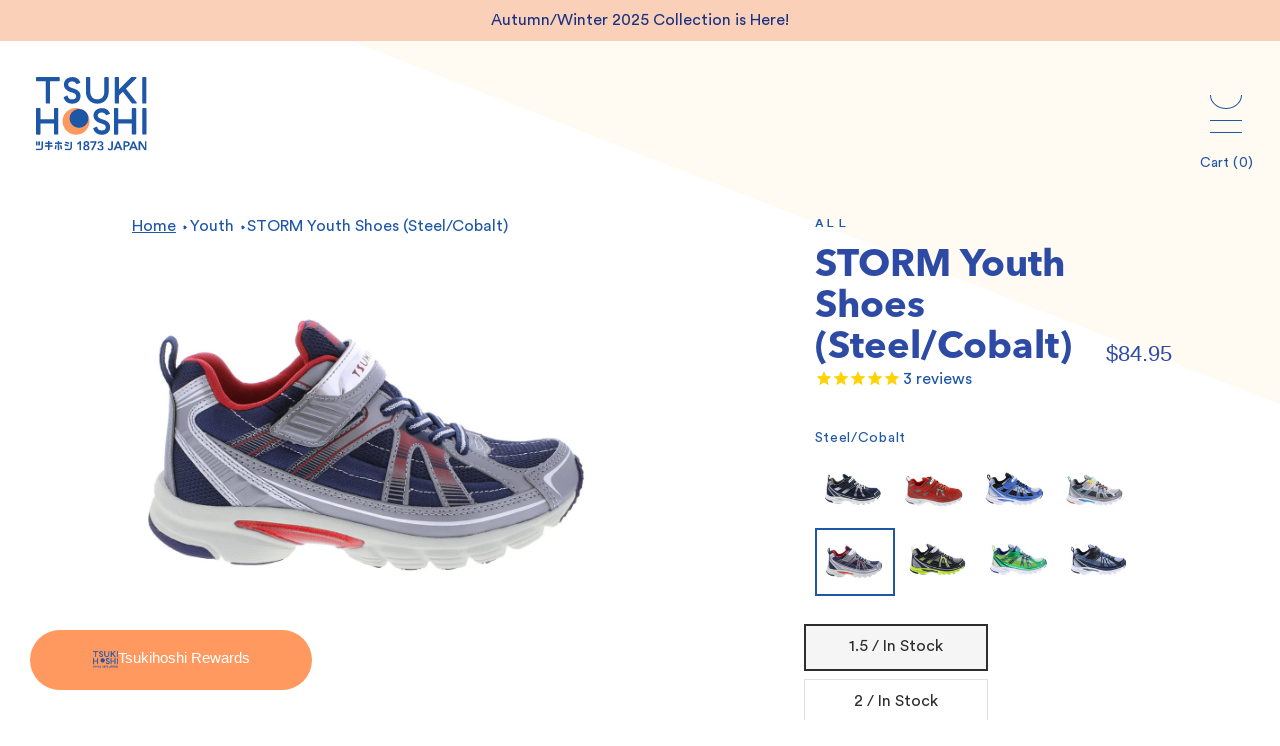

--- FILE ---
content_type: text/css
request_url: https://tsukihoshi.com/cdn/shop/t/30/assets/layout.css?v=34821869788082900281752829346
body_size: -429
content:
.hidden{display:none}.shopify-posts .post{margin:0 0 15px}.shopify-posts .info-box{overflow:hidden}.shopify-posts .btn-more{float:right}.paging{margin:0 0 15px;overflow:hidden;text-align:center;width:100%}.paging li{display:inline;list-style-type:none;margin:0 10px}.paging li.active{font-weight:700}#comments{margin:0 0 15px}#comment-list{margin:0;padding:0 0 0 20px}#comment-list li{list-style-position:outside;margin:0 0 10px}#comment-submit{padding:0 7px}.search-results{padding:0;margin:0;list-style:none}.search-results li{margin:0 0 15px;list-style:none}.search-results:after,.search-results li:after{display:block;content:"";clear:both}.shopify-cart,.shopify-cart table{width:100%}.shopify-cart .prd,.shopify-cart .prc,.shopify-cart .rmv,.shopify-cart .qty{text-align:center;width:24%;padding-bottom:5px}.shopify-cart .total{text-align:right}.shopify-cart .img-box img{margin:5px auto}.ajax-next{display:block;cursor:default;height:30px;text-indent:-9999px;overflow:hidden;background:url(loader.gif) no-repeat 50% 50%}.full-load-link,.ajax-holder .filtering-hidden{display:none}
/*# sourceMappingURL=/cdn/shop/t/30/assets/layout.css.map?v=34821869788082900281752829346 */


--- FILE ---
content_type: text/css
request_url: https://tsukihoshi.com/cdn/shop/t/30/assets/MyFontsWebfontsKit.css?v=12433299947007317681752829346
body_size: -309
content:
/**
 * @license
 * MyFonts Webfont Build ID 3802428, 2019-08-29T15:39:10-0400
 *
 * The fonts listed in this notice are subject to the End User License
 * Agreement(s) entered into by the website owner. All other parties are
 * explicitly restricted from using the Licensed Webfonts(s).
 *
 * You may obtain a valid license at the URLs below.
 *
 * Webfont: CeraStencilPro-Bold by TypeMates
 * URL: https://www.myfonts.com/fonts/typemates/cera-stencil/pro-bold/
 * Copyright: Copyright (c) 2015, 2018 by Jakob Runge, under exclusive license to TypeMates. All rights reserved.
 * Licensed pageviews: 40,000
 *
 *
 * License: https://www.myfonts.com/viewlicense?type=web&buildid=3802428
 *
 * © 2019 MyFonts Inc
*/
/*# sourceMappingURL=/cdn/shop/t/30/assets/MyFontsWebfontsKit.css.map?v=12433299947007317681752829346 */


--- FILE ---
content_type: text/css
request_url: https://tsukihoshi.com/cdn/shop/t/30/assets/custom.css?v=16647908897624398941761699979
body_size: 54
content:
.recommended-section .responsive-slider .slick-dots li::marker{display:none!important;content:""!important}.access-pages .create-acc-mod .entry-header .errors ul{padding:10px;margin-bottom:0}.account-page .account-body{padding-bottom:60px}.account-page .account-wrap{padding-bottom:90px}.account-page .account-body #customer-fields .customr-container div[data-customr-container-item-name=first_name]{display:inline-block;width:50%}.account-page .account-body #customer-fields .customr-container div[data-customr-container-item-name=last_name]{display:inline-block;width:49%}.account-page .account-nav .account-nav-list li:last-child{margin-top:120px}.rewards-activity-page{background:#fdf6ea}.rewards-activity-page .activity-content{max-width:fit-content}body{position:relative}body .acsb-trigger.acsb-bg-lead.acsb-ready{position:absolute;bottom:20px;right:20px}.footer-bottom .footer_newsletter_section{display:flex;align-items:center}.shopify-section.promo-section.blue-bg{background-color:transparent}.shopify-section.promo-section .angle-decor{display:none}.shopify-section.promo-section .default-slider{visibility:hidden}.shopify-section.promo-section .default-slider.slick-initialized.slick-slider{visibility:visible!important}#page-index #frontpage-nosto-3 .collections-block .cirle-decor,#productpage-nosto-3 .collections-block .cirle-decor{clip:rect(0px 500px 588px 0);bottom:0}.responsive-slider.recommended-mod .product-card figcaption{padding:0 20px}@media (max-width: 767px){#page-collection .entry-body h1{display:none}body.header-sticky #header{background:#fff;margin:0 0 -94px;padding:10px 27px 20px}body.headersticky #header{position:fixed;z-index:999999}body.header-sticky #header .logo{transform:translate(-50%,-48%)}body.header-sticky #header .action-area{transform:translateY(15%)}//.nav-drop ul#nav .open-close{display:none}.footer-bottom .footer_newsletter_section{display:grid}body .acsb-trigger.acsb-bg-lead.acsb-ready{position:absolute;bottom:20px!important;right:0!important;top:unset!important;left:0!important;margin-left:auto;margin-right:auto}}.shopify-policy__container{padding-top:167px;padding-bottom:130px}@media (max-width: 767px) .shopify-policy__container{padding-top: 180px;padding-bottom: 121px}
/*# sourceMappingURL=/cdn/shop/t/30/assets/custom.css.map?v=16647908897624398941761699979 */


--- FILE ---
content_type: text/css
request_url: https://tsukihoshi.com/cdn/shop/t/30/assets/all.css?v=65153351600837236541762905405
body_size: 24286
content:
/*! normalize.css v3.0.3 | MIT License | github.com/necolas/normalize.css */html{font-family:sans-serif;-ms-text-size-adjust:100%;-webkit-text-size-adjust:100%}body{margin:0}article,aside,details,figcaption,figure,footer,header,hgroup,main,menu,nav,section,summary{display:block}audio,canvas,progress,video{display:inline-block;vertical-align:baseline}audio:not([controls]){display:none;height:0}[hidden],template{display:none}a{background-color:transparent}a:active,a:hover{outline:0}abbr[title]{border-bottom:1px dotted}b,strong{font-weight:700}dfn{font-style:italic}h1{font-size:2em;margin:.67em 0}mark{background:#ff0;color:#000}small{font-size:80%}sub,sup{font-size:75%;line-height:0;position:relative;vertical-align:baseline}sup{top:-.5em}sub{bottom:-.25em}img{border:0}svg:not(:root){overflow:hidden}figure{margin:1em 40px}hr{box-sizing:content-box;height:0}pre{overflow:auto}code,kbd,pre,samp{font-family:monospace,monospace;font-size:1em}button,input,optgroup,select,textarea{color:inherit;font:inherit;margin:0}button{overflow:visible}button,select{text-transform:none}button,html input[type=button],input[type=reset],input[type=submit]{-webkit-appearance:button;cursor:pointer}button[disabled],html input[disabled]{cursor:default}button::-moz-focus-inner,input::-moz-focus-inner{border:0;padding:0}input{line-height:normal}input[type=checkbox],input[type=radio]{box-sizing:border-box;padding:0}input[type=number]::-webkit-inner-spin-button,input[type=number]::-webkit-outer-spin-button{height:auto}input[type=search]{-webkit-appearance:textfield;box-sizing:content-box}input[type=search]::-webkit-search-cancel-button,input[type=search]::-webkit-search-decoration{-webkit-appearance:none}fieldset{border:1px solid #c0c0c0;margin:0 2px;padding:.35em .625em .75em}legend{border:0;padding:0}textarea{overflow:auto}optgroup{font-weight:700}table{border-collapse:collapse;border-spacing:0}td,th{padding:0}@font-face{font-family:AvenirNextLTPro-Bold;src:url(AvenirNextLTPro-Bold.woff) format("woff"),url(AvenirNextLTPro-Bold.ttf) format("truetype");font-weight:400;font-style:normal}@font-face{font-family:AvenirNextLTPro-Regular;src:url(AvenirNextLTPro-Regular.woff) format("woff"),url(AvenirNextLTPro-Regular.ttf) format("truetype");font-weight:400;font-style:normal}@font-face{font-family:CircularStdBook;src:url(CircularStdBook.woff) format("woff"),url(CircularStdBook.ttf) format("truetype");font-weight:400;font-style:normal}@font-face{font-family:PitchSansTestBold;src:url(PitchSansWeb-Bold.eot);src:url(PitchSansWeb-Bold?#iefix) format("embedded-opentype"),url(PitchSansWeb-Bold.woff2) format("woff2"),url(PitchSansWeb-Bold.woff) format("woff");font-weight:700;font-style:normal}@font-face{font-family:PitchSansTestBold;src:url(PitchSansWeb-BoldItalic.eot);src:url(PitchSansWeb-BoldItalic?#iefix) format("embedded-opentype"),url(PitchSansWeb-BoldItalic.woff2) format("woff2"),url(PitchSansWeb-BoldItalic.woff) format("woff");font-weight:700;font-style:italic}@font-face{font-family:icomoon;src:url(icomoon.eot?iqkcbl);src:url(icomoon.eot?iqkcbl#iefix) format("embedded-opentype"),url(icomoon.ttf?iqkcbl) format("truetype"),url(icomoon.woff?iqkcbl) format("woff"),url(icomoon.svg?iqkcbl#icomoon) format("svg");font-weight:400;font-style:normal;font-display:block}[class^=icon-],[class*=" icon-"]{font-family:icomoon!important;speak:none;font-style:normal;font-weight:400;font-variant:normal;text-transform:none;line-height:1;-webkit-font-smoothing:antialiased;-moz-osx-font-smoothing:grayscale}.icon-hollow-triangle:before{content:"\e903"}.icon-facebook:before{content:"\e900"}.icon-instagram:before{content:"\e901"}.icon-twitter:before{content:"\e902"}.icon-search:before{content:"\e904"}.slick-slider{position:relative;display:block;box-sizing:border-box;-webkit-touch-callout:none;-webkit-user-select:none;-moz-user-select:none;-ms-user-select:none;user-select:none;-ms-touch-action:pan-y;touch-action:pan-y;-webkit-tap-highlight-color:transparent}.slick-list{position:relative;overflow:hidden;display:block;margin:0;padding:0}.slick-list:focus{outline:none}.slick-list.dragging{cursor:pointer;cursor:hand}.slick-slider .slick-track,.slick-slider .slick-list{-webkit-transform:translate3d(0,0,0);-ms-transform:translate3d(0,0,0);transform:translateZ(0)}.slick-track{position:relative;left:0;top:0;display:block;margin-left:auto;margin-right:auto}.slick-track:before,.slick-track:after{content:"";display:table}.slick-track:after{clear:both}.slick-loading .slick-track{visibility:hidden}.slick-slide{float:left;height:100%;min-height:1px;display:none}[dir=rtl] .slick-slide{float:right}.hero-slider img,.slick-slide.slick-loading img{display:none}.slick-slide.dragging img{pointer-events:none}.slick-initialized .slick-slide{display:block}.slick-loading .slick-slide{visibility:hidden}.slick-vertical .slick-slide{display:block;height:auto;border:1px solid transparent}.slick-arrow.slick-hidden{display:none}.jcf-scrollable-wrapper{box-sizing:content-box;position:relative}.jcf-scrollbar-vertical{position:absolute;cursor:default;background:#fff;width:6px;bottom:0;right:0;top:0}.jcf-scrollbar-vertical .jcf-scrollbar-dec,.jcf-scrollbar-vertical .jcf-scrollbar-inc{background:#bbb;height:0;width:0;left:0;top:0}.jcf-scrollbar-vertical .jcf-scrollbar-inc{top:auto;bottom:0}.jcf-scrollbar-vertical .jcf-scrollbar-handle{background:#fbd0b8;height:1px;width:6px}.jcf-scrollbar-horizontal{position:absolute;background:#fff;right:auto;top:auto;left:0;bottom:0;width:1px;height:6px;font-size:0}.jcf-scrollbar-horizontal .jcf-scrollbar-dec,.jcf-scrollbar-horizontal .jcf-scrollbar-inc{display:inline-block;vertical-align:top;overflow:hidden;background:#bbb;height:0;width:0}.jcf-scrollbar-horizontal .jcf-scrollbar-inc{left:auto;right:0}.jcf-scrollbar-horizontal .jcf-scrollbar-slider{display:inline-block;position:relative;height:6px}.jcf-scrollbar-horizontal .jcf-scrollbar-handle{position:absolute;background:#fbd0b8;height:6px}.jcf-scrollbar.jcf-inactive .jcf-scrollbar-handle{visibility:hidden}.jcf-scrollbar.jcf-inactive .jcf-scrollbar-dec,.jcf-scrollbar.jcf-inactive .jcf-scrollbar-inc{background:#e3e3e3}.jcf-number{display:-webkit-inline-box;display:-ms-inline-flexbox;display:inline-flex;position:relative}.jcf-number.jcf-disabled{background:transparent!important;cursor:not-allowed}.jcf-number input{-moz-appearance:textfield}.jcf-number input::-webkit-inner-spin-button,.jcf-number input::-webkit-outer-spin-button{-webkit-appearance:none}.jcf-number input{box-sizing:border-box;border:none;padding:0;margin:0;width:1.2em;text-align:center}.jcf-number .jcf-btn-dec,.jcf-number .jcf-btn-inc{position:relative;cursor:pointer;width:15px;height:15px;right:1px;top:1px}.jcf-number .jcf-btn-dec.jcf-disabled,.jcf-number .jcf-btn-inc.jcf-disabled{background:transparent!important}.jcf-number .jcf-btn-dec.jcf-disabled:before,.jcf-number .jcf-btn-inc.jcf-disabled:before{opacity:.3}.jcf-number .jcf-btn-inc:before{-webkit-transform:translate(-50%,-50%) rotate(-90deg);-ms-transform:translate(-50%,-50%) rotate(-90deg);transform:translate(-50%,-50%) rotate(-90deg)}.jcf-number .jcf-btn-dec{-webkit-box-ordinal-group:0;-ms-flex-order:-1;order:-1}.jcf-number .jcf-btn-dec:before{-webkit-transform:translate(-50%,-50%) rotate(90deg);-ms-transform:translate(-50%,-50%) rotate(90deg);transform:translate(-50%,-50%) rotate(90deg)}.jcf-number.jcf-disabled .jcf-btn-dec:hover,.jcf-number.jcf-disabled .jcf-btn-inc:hover{background:transparent;cursor:not-allowed}.jcf-number .jcf-btn-dec:before,.jcf-number .jcf-btn-inc:before{position:absolute;top:50%;left:50%;-webkit-transform-origin:50% 50% 0;-ms-transform-origin:50% 50% 0;transform-origin:50% 50% 0}.jcf-number.jcf-disabled .jcf-btn-dec:before,.jcf-number.jcf-disabled .jcf-btn-inc:before,.jcf-number .jcf-btn-dec.jcf-disabled:before,.jcf-number .jcf-btn-inc.jcf-disabled:before{opacity:.3}.jcf-disabled{background:#ddd!important}body.compensate-for-scrollbar{overflow:hidden}.fancybox-active{height:auto}.fancybox-is-hidden{left:-9999px;margin:0;position:absolute!important;top:-9999px;visibility:hidden}.fancybox-container{-webkit-backface-visibility:hidden;height:100%;left:0;outline:none;position:fixed;-webkit-tap-highlight-color:transparent;top:0;-ms-touch-action:manipulation;touch-action:manipulation;-webkit-transform:translateZ(0);transform:translateZ(0);width:100%;z-index:99992}.fancybox-container *{box-sizing:border-box}.fancybox-outer,.fancybox-inner,.fancybox-bg,.fancybox-stage{bottom:0;left:0;position:absolute;right:0;top:0}.fancybox-outer{-webkit-overflow-scrolling:touch;overflow-y:auto}.fancybox-bg{background:#fffaf2;opacity:.95;-webkit-transition-duration:inherit;transition-duration:inherit;-webkit-transition-property:opacity;transition-property:opacity;-webkit-transition-timing-function:cubic-bezier(.47,0,.74,.71);transition-timing-function:cubic-bezier(.47,0,.74,.71)}.fancybox-is-open .fancybox-bg{opacity:.9;-webkit-transition-timing-function:cubic-bezier(.22,.61,.36,1);transition-timing-function:cubic-bezier(.22,.61,.36,1)}.fancybox-infobar,.fancybox-toolbar,.fancybox-caption,.fancybox-navigation .fancybox-button{direction:ltr;opacity:0;position:absolute;-webkit-transition:opacity .25s ease,visibility 0s ease .25s;transition:opacity .25s ease,visibility 0s ease .25s;visibility:hidden;z-index:99997}.fancybox-show-infobar .fancybox-infobar,.fancybox-show-toolbar .fancybox-toolbar,.fancybox-show-caption .fancybox-caption,.fancybox-show-nav .fancybox-navigation .fancybox-button{opacity:1;-webkit-transition:opacity .25s ease 0s,visibility 0s ease 0s;transition:opacity .25s ease 0s,visibility 0s ease 0s;visibility:visible}.fancybox-infobar{color:#ccc;font-size:13px;-webkit-font-smoothing:subpixel-antialiased;height:44px;left:0;line-height:44px;min-width:44px;mix-blend-mode:difference;padding:0 10px;pointer-events:none;top:0;-webkit-touch-callout:none;-webkit-user-select:none;-moz-user-select:none;-ms-user-select:none;user-select:none}.fancybox-toolbar{right:0;top:0}.fancybox-stage{direction:ltr;overflow:visible;-webkit-transform:translateZ(0);transform:translateZ(0);z-index:99994}.fancybox-is-open .fancybox-stage{overflow:hidden}.fancybox-slide{-webkit-backface-visibility:hidden;display:none;height:100%;left:0;outline:none;overflow:auto;-webkit-overflow-scrolling:touch;padding:44px;position:absolute;text-align:center;top:0;-webkit-transition-property:opacity,-webkit-transform;transition-property:opacity,-webkit-transform;transition-property:transform,opacity;transition-property:transform,opacity,-webkit-transform;white-space:normal;width:100%;z-index:99994}.fancybox-slide:before{content:"";display:inline-block;font-size:0;height:100%;vertical-align:middle;width:0}.fancybox-is-sliding .fancybox-slide,.fancybox-slide--previous,.fancybox-slide--current,.fancybox-slide--next{display:block}.fancybox-slide--image{overflow:hidden;padding:44px 0}.fancybox-slide--image:before{display:none}.fancybox-slide--html{padding:6px}.fancybox-content{background:#ffe8d5;display:inline-block;margin:0;max-width:100%;-webkit-overflow-scrolling:touch;padding:0;position:relative;text-align:left;vertical-align:middle}.fancybox-slide--image .fancybox-content{-webkit-animation-timing-function:cubic-bezier(.5,0,.14,1);animation-timing-function:cubic-bezier(.5,0,.14,1);-webkit-backface-visibility:hidden;background:transparent;background-repeat:no-repeat;background-size:100% 100%;left:0;max-width:none;overflow:visible;padding:0;position:absolute;top:0;-ms-transform-origin:top left;-webkit-transform-origin:top left;transform-origin:top left;-webkit-transition-property:opacity,-webkit-transform;transition-property:opacity,-webkit-transform;transition-property:transform,opacity;transition-property:transform,opacity,-webkit-transform;-webkit-user-select:none;-moz-user-select:none;-ms-user-select:none;user-select:none;z-index:99995}.fancybox-can-zoomOut .fancybox-content{cursor:zoom-out}.fancybox-can-zoomIn .fancybox-content{cursor:zoom-in}.fancybox-can-swipe .fancybox-content,.fancybox-can-pan .fancybox-content{cursor:grab}.fancybox-is-grabbing .fancybox-content{cursor:grabbing}.fancybox-container [data-selectable=true]{cursor:text}.fancybox-image,.fancybox-spaceball{background:transparent;border:0;height:100%;left:0;margin:0;max-height:none;max-width:none;padding:0;position:absolute;top:0;-webkit-user-select:none;-moz-user-select:none;-ms-user-select:none;user-select:none;width:100%}.fancybox-spaceball{z-index:1}.fancybox-slide--video .fancybox-content,.fancybox-slide--map .fancybox-content,.fancybox-slide--pdf .fancybox-content,.fancybox-slide--iframe .fancybox-content{height:100%;overflow:visible;padding:0;width:100%}.fancybox-slide--video .fancybox-content{background:#000}.fancybox-slide--map .fancybox-content{background:#e5e3df}.fancybox-slide--iframe .fancybox-content{background:#fff}.fancybox-video,.fancybox-iframe{background:transparent;border:0;display:block;height:100%;margin:0;overflow:hidden;padding:0;width:100%}.fancybox-iframe{left:0;position:absolute;top:0}.fancybox-error{background:#fff;cursor:default;max-width:400px;padding:40px;width:100%}.fancybox-error p{color:#444;font-size:16px;line-height:20px;margin:0;padding:0}.fancybox-button{background:#1e1e1e99;border:0;border-radius:0;box-shadow:none;cursor:pointer;display:inline-block;height:44px;margin:0;padding:10px;position:relative;-webkit-transition:color .2s;transition:color .2s;vertical-align:top;visibility:inherit;width:44px}.fancybox-button,.fancybox-button:visited,.fancybox-button:link{color:#ccc}.fancybox-button:hover{color:#fff}.fancybox-button:focus{outline:none}.fancybox-button.fancybox-focus{outline:1px dotted}.fancybox-button[disabled],.fancybox-button[disabled]:hover{color:#888;cursor:default;outline:none}.fancybox-button div{height:100%}.fancybox-button svg{display:block;height:100%;overflow:visible;position:relative;width:100%}.fancybox-button svg path{fill:currentColor;stroke-width:0}.fancybox-button--play svg:nth-child(2),.fancybox-button--fsenter svg:nth-child(2){display:none}.fancybox-button--pause svg:nth-child(1),.fancybox-button--fsexit svg:nth-child(1){display:none}.fancybox-progress{background:#ff5268;height:2px;left:0;position:absolute;right:0;top:0;-ms-transform:scaleX(0);-webkit-transform:scaleX(0);transform:scaleX(0);-ms-transform-origin:0;-webkit-transform-origin:0;transform-origin:0;-webkit-transition-property:-webkit-transform;transition-property:-webkit-transform;transition-property:transform;transition-property:transform,-webkit-transform;-webkit-transition-timing-function:linear;transition-timing-function:linear;z-index:99998}.fancybox-close-small{background:transparent;border:0;border-radius:0;color:#ccc;cursor:pointer;opacity:.8;position:absolute;right:-12px;top:-44px;z-index:401;width:30px;height:30px;background-image:url("data:image/svg+xml,%3Csvg xmlns='http://www.w3.org/2000/svg' width='28.486' height='28.284' viewBox='0 0 28.486 28.284'%3E%3Cg transform='translate(-666.347 -221.425) rotate(-45)'%3E%3Cline x2='38.5' transform='translate(295.5 647.893)' fill='none' stroke='%232d4aa5' stroke-width='1.5'/%3E%3Cline y1='38.5' transform='translate(314.607 628.5)' fill='none' stroke='%232d4aa5' stroke-width='1.5'/%3E%3C/g%3E%3C/svg%3E%0A");background-size:contain;background-position:50% 50%;background-repeat:no-repeat;padding:0}.fancybox-close-small>svg{display:none!important}.fancybox-close-small:hover{color:#fff;opacity:1;padding:0;background-color:transparent;background-image:url("data:image/svg+xml,%3Csvg xmlns='http://www.w3.org/2000/svg' width='28.486' height='28.284' viewBox='0 0 28.486 28.284'%3E%3Cg transform='translate(-666.347 -221.425) rotate(-45)'%3E%3Cline x2='38.5' transform='translate(295.5 647.893)' fill='none' stroke='%232d4aa5' stroke-width='1.5'/%3E%3Cline y1='38.5' transform='translate(314.607 628.5)' fill='none' stroke='%232d4aa5' stroke-width='1.5'/%3E%3C/g%3E%3C/svg%3E%0A")}.fancybox-slide--html .fancybox-close-small{color:currentColor;padding:10px;right:-2px;top:-75px}.fancybox-slide--image.fancybox-is-scaling .fancybox-content{overflow:hidden}.fancybox-is-scaling .fancybox-close-small,.fancybox-is-zoomable.fancybox-can-pan .fancybox-close-small{display:none}.fancybox-navigation .fancybox-button{background-clip:content-box;height:100px;opacity:0;position:absolute;top:calc(50% - 50px);width:70px}.fancybox-navigation .fancybox-button div{padding:7px}.fancybox-navigation .fancybox-button--arrow_left{left:0;left:env(safe-area-inset-left);padding:31px 26px 31px 6px}.fancybox-navigation .fancybox-button--arrow_right{padding:31px 6px 31px 26px;right:0}.fancybox-caption{background:-webkit-linear-gradient(bottom,rgba(0,0,0,.85) 0%,rgba(0,0,0,.3) 50%,rgba(0,0,0,.15) 65%,rgba(0,0,0,.075) 75.5%,rgba(0,0,0,.037) 82.85%,rgba(0,0,0,.019) 88%,rgba(0,0,0,0) 100%);background:linear-gradient(to top,#000000d9,#0000004d 50%,#00000026 65%,#00000013 75.5%,#00000009 82.85%,#00000005 88%,#0000);bottom:0;color:#eee;font-size:14px;font-weight:400;left:0;line-height:1.5;padding:75px 44px 25px;pointer-events:none;right:0;text-align:center;z-index:99996}.fancybox-caption--separate{margin-top:-50px}.fancybox-caption__body{max-height:50vh;overflow:auto;pointer-events:all}.fancybox-caption a,.fancybox-caption a:link,.fancybox-caption a:visited{color:#ccc;text-decoration:none}.fancybox-caption a:hover{color:#fff;text-decoration:underline}.fancybox-loading{-webkit-animation:fancybox-rotate 1s linear infinite;animation:fancybox-rotate 1s linear infinite;background:transparent;border:4px solid #888;border-bottom-color:#fff;border-radius:50%;height:50px;left:50%;margin:-25px 0 0 -25px;opacity:.7;padding:0;position:absolute;top:50%;width:50px;z-index:99999}.fancybox-animated{-webkit-transition-timing-function:cubic-bezier(0,0,.25,1);transition-timing-function:cubic-bezier(0,0,.25,1)}.fancybox-fx-slide.fancybox-slide--previous{opacity:0;-webkit-transform:translate3d(-100%,0,0);transform:translate3d(-100%,0,0)}.fancybox-fx-slide.fancybox-slide--next{opacity:0;-webkit-transform:translate3d(100%,0,0);transform:translate3d(100%,0,0)}.fancybox-fx-slide.fancybox-slide--current{opacity:1;-webkit-transform:translate3d(0,0,0);transform:translateZ(0)}.fancybox-fx-fade.fancybox-slide--previous,.fancybox-fx-fade.fancybox-slide--next{opacity:0;-webkit-transition-timing-function:cubic-bezier(.19,1,.22,1);transition-timing-function:cubic-bezier(.19,1,.22,1)}.fancybox-fx-fade.fancybox-slide--current{opacity:1}.fancybox-fx-zoom-in-out.fancybox-slide--previous{opacity:0;-webkit-transform:scale3d(1.5,1.5,1.5);transform:scale3d(1.5,1.5,1.5)}.fancybox-fx-zoom-in-out.fancybox-slide--next{opacity:0;-webkit-transform:scale3d(.5,.5,.5);transform:scale3d(.5,.5,.5)}.fancybox-fx-zoom-in-out.fancybox-slide--current{opacity:1;-webkit-transform:scale3d(1,1,1);transform:scaleZ(1)}.fancybox-fx-rotate.fancybox-slide--previous{opacity:0;-ms-transform:rotate(-360deg);-webkit-transform:rotate(-360deg);transform:rotate(-360deg)}.fancybox-fx-rotate.fancybox-slide--next{opacity:0;-ms-transform:rotate(360deg);-webkit-transform:rotate(360deg);transform:rotate(360deg)}.fancybox-fx-rotate.fancybox-slide--current{opacity:1;-ms-transform:rotate(0deg);-webkit-transform:rotate(0deg);transform:rotate(0)}.fancybox-fx-circular.fancybox-slide--previous{opacity:0;-webkit-transform:scale3d(0,0,0) translate3d(-100%,0,0);transform:scale3d(0,0,0) translate3d(-100%,0,0)}.fancybox-fx-circular.fancybox-slide--next{opacity:0;-webkit-transform:scale3d(0,0,0) translate3d(100%,0,0);transform:scale3d(0,0,0) translate3d(100%,0,0)}.fancybox-fx-circular.fancybox-slide--current{opacity:1;-webkit-transform:scale3d(1,1,1) translate3d(0,0,0);transform:scaleZ(1) translateZ(0)}.fancybox-fx-tube.fancybox-slide--previous{-webkit-transform:translate3d(-100%,0,0) scale(.1) skew(-10deg);transform:translate3d(-100%,0,0) scale(.1) skew(-10deg)}.fancybox-fx-tube.fancybox-slide--next{-webkit-transform:translate3d(100%,0,0) scale(.1) skew(10deg);transform:translate3d(100%,0,0) scale(.1) skew(10deg)}.fancybox-fx-tube.fancybox-slide--current{-webkit-transform:translate3d(0,0,0) scale(1);transform:translateZ(0) scale(1)}.fancybox-share{background:#f4f4f4;border-radius:3px;max-width:90%;padding:30px;text-align:center}.fancybox-share h1{color:#222;font-size:35px;font-weight:700;margin:0 0 20px}.fancybox-share p{margin:0;padding:0}.fancybox-share__button{border:0;border-radius:3px;display:inline-block;font-size:14px;font-weight:700;line-height:40px;margin:0 5px 10px;min-width:130px;padding:0 15px;text-decoration:none;-webkit-transition:all .2s;transition:all .2s;-webkit-user-select:none;-moz-user-select:none;-ms-user-select:none;user-select:none;white-space:nowrap}.fancybox-share__button:visited,.fancybox-share__button:link{color:#fff}.fancybox-share__button:hover{text-decoration:none}.fancybox-share__button--fb{background:#3b5998}.fancybox-share__button--fb:hover{background:#344e86}.fancybox-share__button--pt{background:#bd081d}.fancybox-share__button--pt:hover{background:#aa0719}.fancybox-share__button--tw{background:#1da1f2}.fancybox-share__button--tw:hover{background:#0d95e8}.fancybox-share__button svg{height:25px;margin-right:7px;position:relative;top:-1px;vertical-align:middle;width:25px}.fancybox-share__button svg path{fill:#fff}.fancybox-share__input{background:transparent;border:0;border-bottom:1px solid #d7d7d7;border-radius:0;color:#5d5b5b;font-size:14px;margin:10px 0 0;outline:none;padding:10px 15px;width:100%}.fancybox-thumbs{background:#ddd;bottom:0;display:none;margin:0;-webkit-overflow-scrolling:touch;-ms-overflow-style:-ms-autohiding-scrollbar;padding:2px 2px 4px;position:absolute;right:0;-webkit-tap-highlight-color:rgba(0,0,0,0);top:0;width:212px;z-index:99995}.fancybox-thumbs-x{overflow-x:auto;overflow-y:hidden}.fancybox-show-thumbs .fancybox-thumbs{display:block}.fancybox-show-thumbs .fancybox-inner{right:212px}.fancybox-thumbs__list{font-size:0;height:100%;list-style:none;margin:0;overflow-x:hidden;overflow-y:auto;padding:0;position:absolute;position:relative;white-space:nowrap;width:100%}.fancybox-thumbs-x .fancybox-thumbs__list{overflow:hidden}.fancybox-thumbs-y .fancybox-thumbs__list::-webkit-scrollbar{width:7px}.fancybox-thumbs-y .fancybox-thumbs__list::-webkit-scrollbar-track{background:#fff;border-radius:10px;box-shadow:inset 0 0 6px #0000004d}.fancybox-thumbs-y .fancybox-thumbs__list::-webkit-scrollbar-thumb{background:#2a2a2a;border-radius:10px}.fancybox-thumbs__list a{-webkit-backface-visibility:hidden;backface-visibility:hidden;background-color:#0000001a;background-position:center center;background-repeat:no-repeat;background-size:cover;cursor:pointer;float:left;height:75px;margin:2px;max-height:calc(100% - 8px);max-width:calc(50% - 4px);outline:none;overflow:hidden;padding:0;position:relative;-webkit-tap-highlight-color:transparent;width:100px}.fancybox-thumbs__list a:before{border:6px solid #ff5268;bottom:0;content:"";left:0;opacity:0;position:absolute;right:0;top:0;-webkit-transition:all .2s cubic-bezier(.25,.46,.45,.94);transition:all .2s cubic-bezier(.25,.46,.45,.94);z-index:99991}.fancybox-thumbs__list a:focus:before{opacity:.5}.fancybox-thumbs__list a.fancybox-thumbs-active:before{opacity:1}/*!
 * fullPage 3.0.7
 * https://github.com/alvarotrigo/fullPage.js
 *
 * @license GPLv3 for open source use only
 * or Fullpage Commercial License for commercial use
 * http://alvarotrigo.com/fullPage/pricing/
 *
 * Copyright (C) 2018 http://alvarotrigo.com/fullPage - A project by Alvaro Trigo
 */html.fp-enabled,.fp-enabled body{margin:0;padding:0;overflow:hidden;-webkit-tap-highlight-color:rgba(0,0,0,0)}.fp-section{position:relative;box-sizing:border-box}.fp-slide{float:left}.fp-slide,.fp-slidesContainer{height:100%;display:block}.fp-slides{z-index:1;height:100%;overflow:hidden;position:relative;-webkit-transition:all .3s ease-out;transition:all .3s ease-out}.fp-section.fp-table,.fp-slide.fp-table{display:table;table-layout:fixed;width:100%}.fp-tableCell{display:table-cell;vertical-align:middle;width:100%;height:100%}.fp-slidesContainer{float:left;position:relative}.fp-controlArrow{-webkit-user-select:none;-moz-user-select:none;-khtml-user-select:none;-ms-user-select:none;position:absolute;z-index:4;top:50%;cursor:pointer;width:0;height:0;border-style:solid;margin-top:-38px;-webkit-transform:translate3d(0,0,0);-ms-transform:translate3d(0,0,0);transform:translateZ(0)}.fp-controlArrow.fp-prev{left:15px;width:0;border-width:38.5px 34px 38.5px 0;border-color:transparent #fff transparent transparent}.fp-controlArrow.fp-next{right:15px;border-width:38.5px 0 38.5px 34px;border-color:transparent transparent transparent #fff}.fp-scrollable{overflow:hidden;position:relative}.fp-scroller{overflow:hidden}.iScrollIndicator{border:0!important}.fp-notransition{-webkit-transition:none!important;transition:none!important}#fp-nav{position:fixed;z-index:100;margin-top:-32px;top:50%;opacity:1;-webkit-transform:translate3d(0,0,0)}#fp-nav.fp-right{right:17px}#fp-nav.fp-left{left:17px}.fp-slidesNav{position:absolute;z-index:4;opacity:1;-webkit-transform:translate3d(0,0,0);-ms-transform:translate3d(0,0,0);transform:translateZ(0);left:0!important;right:0;margin:0 auto!important}.fp-slidesNav.fp-bottom{bottom:17px}.fp-slidesNav.fp-top{top:17px}#fp-nav ul,.fp-slidesNav ul{margin:0;padding:0}#fp-nav ul li,.fp-slidesNav ul li{display:block;width:14px;height:13px;margin:7px;position:relative}.fp-slidesNav ul li{display:inline-block}#fp-nav ul li a,.fp-slidesNav ul li a{display:block;position:relative;z-index:1;width:100%;height:100%;cursor:pointer;text-decoration:none}#fp-nav ul li a.active span,.fp-slidesNav ul li a.active span,#fp-nav ul li:hover a.active span,.fp-slidesNav ul li:hover a.active span{height:12px;width:12px;margin:-6px 0 0 -6px;border-radius:100%}#fp-nav ul li a span,.fp-slidesNav ul li a span{border-radius:50%;position:absolute;z-index:1;height:4px;width:4px;border:0;background:#333;left:50%;top:50%;margin:-2px 0 0 -2px;-webkit-transition:all .1s ease-in-out;transition:all .1s ease-in-out}#fp-nav ul li:hover a span,.fp-slidesNav ul li:hover a span{width:10px;height:10px;margin:-5px 0 0 -5px}#fp-nav ul li .fp-tooltip{position:absolute;top:-2px;color:#fff;font-size:14px;font-family:arial,helvetica,sans-serif;white-space:nowrap;max-width:220px;overflow:hidden;display:block;opacity:0;width:0;cursor:pointer}#fp-nav ul li:hover .fp-tooltip,#fp-nav.fp-show-active a.active+.fp-tooltip{-webkit-transition:opacity .2s ease-in;transition:opacity .2s ease-in;width:auto;opacity:1}#fp-nav ul li .fp-tooltip.fp-right{right:20px}#fp-nav ul li .fp-tooltip.fp-left{left:20px}.fp-auto-height.fp-section,.fp-auto-height .fp-slide,.fp-auto-height .fp-tableCell,.fp-responsive .fp-auto-height-responsive.fp-section,.fp-responsive .fp-auto-height-responsive .fp-slide,.fp-responsive .fp-auto-height-responsive .fp-tableCell{height:auto!important}.fp-sr-only{position:absolute;width:1px;height:1px;padding:0;overflow:hidden;clip:rect(0,0,0,0);white-space:nowrap;border:0}#nav,#nav>li>ul,.responsive-drop .default-slide,.body-social-networks,.lightbox-meta-list,.pagination,.footer-nav,.social-networks,.collections-nav ul,.filter-list,.filter-list .item-slide,.product-list,.map-form .ac-drop ul,.map-meta-list,.faq-accordion,.reviews-list,.product-slider .slick-dots,.color-tabset,.product-detail ul,.cart-table .tr,.submit-side-list,.contact-form .radio-list,.account-nav-list,.top-lookbook-list,.miidle-lookbook-list,.bottom-lookbook-list{margin:0;padding:0;list-style:none}.clearfix:after,dl:after,#customer-order .row:after,.map-block .container:after,.product-article .container:after,.checkout-section .container:after,.top-lookbook-list:after,.bottom-lookbook-list:after{content:"";display:block;clear:both}.fit-image,.page-header .page-thumbnail,.page-image-header .entry-thumbnail,.hero-section .hero-thumbnail,.circle-image .image-wrap,.collections-card .entry-image,.blockquote-image,.shop-article-header .entry-thumbnail,.lookbook-item figure,.lookbook-item.two-shapes-mod .aside-image{position:relative}.fit-image img,.page-header .page-thumbnail img,.page-image-header .entry-thumbnail img,.hero-section .hero-thumbnail img,.circle-image .image-wrap img,.collections-card .entry-image img,.blockquote-image img,.shop-article-header .entry-thumbnail img,.lookbook-item figure img,.lookbook-item.two-shapes-mod .aside-image img{max-width:none;min-width:100%;min-height:100%;position:absolute;top:50%;left:50%;-webkit-transform:translate(-50%,-50%);-ms-transform:translate(-50%,-50%);transform:translate(-50%,-50%);object-fit:cover}.circle-image .shapes-decor>svg,.product-detail .circles-decor svg{overflow:visible}.circle-image .shapes-decor>svg>g>g>*,.product-detail .circles-decor svg>g>g>*{-webkit-animation-name:float;animation-name:float;-webkit-animation-duration:6s;animation-duration:6s;-webkit-animation-timing-function:linear;animation-timing-function:linear;-webkit-animation-iteration-count:infinite;animation-iteration-count:infinite;-webkit-transform-origin:0 0 0;-ms-transform-origin:0 0 0;transform-origin:0 0 0}.circle-image .shapes-decor>svg>g>g:nth-child(1)>*,.product-detail .circles-decor svg>g>g:nth-child(1)>*{-webkit-animation-duration:l11s;animation-duration:11s;-webkit-animation-delay:-.3s;animation-delay:-.3s}.circle-image .shapes-decor>svg>g>g:nth-child(2)>*,.product-detail .circles-decor svg>g>g:nth-child(2)>*{-webkit-animation-duration:13s;animation-duration:13s;-webkit-animation-delay:-3s;animation-delay:-3s;-webkit-animation-name:float;animation-name:float}.circle-image .shapes-decor>svg>g>g:nth-child(3)>*,.product-detail .circles-decor svg>g>g:nth-child(3)>*{-webkit-animation-duration:15.4s;animation-duration:15.4s;-webkit-animation-delay:-9.1s;animation-delay:-9.1s}.circle-image .shapes-decor>svg>g>g:nth-child(4)>*,.product-detail .circles-decor svg>g>g:nth-child(4)>*{-webkit-animation-duration:11.5s;animation-duration:11.5s;-webkit-animation-delay:-16s;animation-delay:-16s;-webkit-animation-name:float;animation-name:float}.circle-image .shapes-decor>svg>g>g:nth-child(5)>*,.product-detail .circles-decor svg>g>g:nth-child(5)>*{-webkit-animation-duration:14s;animation-duration:14s;-webkit-animation-delay:-6.9s;animation-delay:-6.9s}.circle-image .shapes-decor>svg>g>g:nth-child(6)>*,.product-detail .circles-decor svg>g>g:nth-child(6)>*{-webkit-animation-duration:11.4s;animation-duration:11.4s;-webkit-animation-delay:-6.8s;animation-delay:-6.8s;-webkit-animation-name:float;animation-name:float}.circle-image .shapes-decor>svg>g>g:nth-child(7)>*,.product-detail .circles-decor svg>g>g:nth-child(7)>*{-webkit-animation-duration:11.7s;animation-duration:11.7s;-webkit-animation-delay:-12.7s;animation-delay:-12.7s}.circle-image .shapes-decor>svg>g>g:nth-child(8)>*,.product-detail .circles-decor svg>g>g:nth-child(8)>*{-webkit-animation-duration:10.1s;animation-duration:10.1s;-webkit-animation-delay:-2.2s;animation-delay:-2.2s;-webkit-animation-name:float;animation-name:float}.circle-image .shapes-decor>svg>g>g:nth-child(9)>*,.product-detail .circles-decor svg>g>g:nth-child(9)>*{-webkit-animation-duration:10.8s;animation-duration:10.8s;-webkit-animation-delay:-15.4s;animation-delay:-15.4s}.circle-image .shapes-decor>svg>g>g:nth-child(10)>*,.product-detail .circles-decor svg>g>g:nth-child(10)>*{-webkit-animation-duration:10.4s;animation-duration:10.4s;-webkit-animation-delay:-8.5s;animation-delay:-8.5s;-webkit-animation-name:float;animation-name:float}.promo-section .shapes-decor svg,.collections-block .shapes-decor svg,.recommended-section .shapes-decor svg,.shop-article-header .shapes-decor>svg,.lookbook-item.gate-mod .shapes-decor>svg,.lookbook-item.circle-middle-mod .shapes-decor>svg{overflow:visible}.promo-section .shapes-decor svg>g>g>g>*,.collections-block .shapes-decor svg>g>g>g>*,.recommended-section .shapes-decor svg>g>g>g>*,.shop-article-header .shapes-decor>svg>g>g>g>*,.lookbook-item.gate-mod .shapes-decor>svg>g>g>g>*,.lookbook-item.circle-middle-mod .shapes-decor>svg>g>g>g>*{-webkit-animation-name:float;animation-name:float;-webkit-animation-duration:6s;animation-duration:6s;-webkit-animation-timing-function:linear;animation-timing-function:linear;-webkit-animation-iteration-count:infinite;animation-iteration-count:infinite;-webkit-transform-origin:0 0 0;-ms-transform-origin:0 0 0;transform-origin:0 0 0}.promo-section .shapes-decor svg>g>g:nth-child(1)>g>*,.collections-block .shapes-decor svg>g>g:nth-child(1)>g>*,.recommended-section .shapes-decor svg>g>g:nth-child(1)>g>*,.shop-article-header .shapes-decor>svg>g>g:nth-child(1)>g>*,.lookbook-item.gate-mod .shapes-decor>svg>g>g:nth-child(1)>g>*,.lookbook-item.circle-middle-mod .shapes-decor>svg>g>g:nth-child(1)>g>*{-webkit-animation-duration:10.2s;animation-duration:10.2s;-webkit-animation-delay:-2.5s;animation-delay:-2.5s}.promo-section .shapes-decor svg>g>g:nth-child(2)>g>*,.collections-block .shapes-decor svg>g>g:nth-child(2)>g>*,.recommended-section .shapes-decor svg>g>g:nth-child(2)>g>*,.shop-article-header .shapes-decor>svg>g>g:nth-child(2)>g>*,.lookbook-item.gate-mod .shapes-decor>svg>g>g:nth-child(2)>g>*,.lookbook-item.circle-middle-mod .shapes-decor>svg>g>g:nth-child(2)>g>*{-webkit-animation-duration:15.3s;animation-duration:15.3s;-webkit-animation-delay:-6.7s;animation-delay:-6.7s;-webkit-animation-name:float;animation-name:float}.promo-section .shapes-decor svg>g>g:nth-child(3)>g>*,.collections-block .shapes-decor svg>g>g:nth-child(3)>g>*,.recommended-section .shapes-decor svg>g>g:nth-child(3)>g>*,.shop-article-header .shapes-decor>svg>g>g:nth-child(3)>g>*,.lookbook-item.gate-mod .shapes-decor>svg>g>g:nth-child(3)>g>*,.lookbook-item.circle-middle-mod .shapes-decor>svg>g>g:nth-child(3)>g>*{-webkit-animation-duration:14.5s;animation-duration:14.5s;-webkit-animation-delay:-3.3s;animation-delay:-3.3s}.promo-section .shapes-decor svg>g>g:nth-child(4)>g>*,.collections-block .shapes-decor svg>g>g:nth-child(4)>g>*,.recommended-section .shapes-decor svg>g>g:nth-child(4)>g>*,.shop-article-header .shapes-decor>svg>g>g:nth-child(4)>g>*,.lookbook-item.gate-mod .shapes-decor>svg>g>g:nth-child(4)>g>*,.lookbook-item.circle-middle-mod .shapes-decor>svg>g>g:nth-child(4)>g>*{-webkit-animation-duration:13.3s;animation-duration:13.3s;-webkit-animation-delay:-4s;animation-delay:-4s;-webkit-animation-name:float;animation-name:float}.promo-section .shapes-decor svg>g>g:nth-child(5)>g>*,.collections-block .shapes-decor svg>g>g:nth-child(5)>g>*,.recommended-section .shapes-decor svg>g>g:nth-child(5)>g>*,.shop-article-header .shapes-decor>svg>g>g:nth-child(5)>g>*,.lookbook-item.gate-mod .shapes-decor>svg>g>g:nth-child(5)>g>*,.lookbook-item.circle-middle-mod .shapes-decor>svg>g>g:nth-child(5)>g>*{-webkit-animation-duration:12.6s;animation-duration:12.6s;-webkit-animation-delay:-1.9s;animation-delay:-1.9s}.promo-section .shapes-decor svg>g>g:nth-child(6)>g>*,.collections-block .shapes-decor svg>g>g:nth-child(6)>g>*,.recommended-section .shapes-decor svg>g>g:nth-child(6)>g>*,.shop-article-header .shapes-decor>svg>g>g:nth-child(6)>g>*,.lookbook-item.gate-mod .shapes-decor>svg>g>g:nth-child(6)>g>*,.lookbook-item.circle-middle-mod .shapes-decor>svg>g>g:nth-child(6)>g>*{-webkit-animation-duration:13.9s;animation-duration:13.9s;-webkit-animation-delay:-9.3s;animation-delay:-9.3s;-webkit-animation-name:float;animation-name:float}.promo-section .shapes-decor svg>g>g:nth-child(7)>g>*,.collections-block .shapes-decor svg>g>g:nth-child(7)>g>*,.recommended-section .shapes-decor svg>g>g:nth-child(7)>g>*,.shop-article-header .shapes-decor>svg>g>g:nth-child(7)>g>*,.lookbook-item.gate-mod .shapes-decor>svg>g>g:nth-child(7)>g>*,.lookbook-item.circle-middle-mod .shapes-decor>svg>g>g:nth-child(7)>g>*{-webkit-animation-duration:14.6s;animation-duration:14.6s;-webkit-animation-delay:-.1s;animation-delay:-.1s}.promo-section .shapes-decor svg>g>g:nth-child(8)>g>*,.collections-block .shapes-decor svg>g>g:nth-child(8)>g>*,.recommended-section .shapes-decor svg>g>g:nth-child(8)>g>*,.shop-article-header .shapes-decor>svg>g>g:nth-child(8)>g>*,.lookbook-item.gate-mod .shapes-decor>svg>g>g:nth-child(8)>g>*,.lookbook-item.circle-middle-mod .shapes-decor>svg>g>g:nth-child(8)>g>*{-webkit-animation-duration:12.5s;animation-duration:12.5s;-webkit-animation-delay:-.1s;animation-delay:-.1s;-webkit-animation-name:float;animation-name:float}.promo-section .shapes-decor svg>g>g:nth-child(9)>g>*,.collections-block .shapes-decor svg>g>g:nth-child(9)>g>*,.recommended-section .shapes-decor svg>g>g:nth-child(9)>g>*,.shop-article-header .shapes-decor>svg>g>g:nth-child(9)>g>*,.lookbook-item.gate-mod .shapes-decor>svg>g>g:nth-child(9)>g>*,.lookbook-item.circle-middle-mod .shapes-decor>svg>g>g:nth-child(9)>g>*{-webkit-animation-duration:10.8s;animation-duration:10.8s;-webkit-animation-delay:-1.4s;animation-delay:-1.4s}.promo-section .shapes-decor svg>g>g:nth-child(10)>g>*,.collections-block .shapes-decor svg>g>g:nth-child(10)>g>*,.recommended-section .shapes-decor svg>g>g:nth-child(10)>g>*,.shop-article-header .shapes-decor>svg>g>g:nth-child(10)>g>*,.lookbook-item.gate-mod .shapes-decor>svg>g>g:nth-child(10)>g>*,.lookbook-item.circle-middle-mod .shapes-decor>svg>g>g:nth-child(10)>g>*{-webkit-animation-duration:11.1s;animation-duration:11.1s;-webkit-animation-delay:-6.6s;animation-delay:-6.6s;-webkit-animation-name:float;animation-name:float}.ellipsis{white-space:nowrap;text-overflow:ellipsis;overflow:hidden}html{box-sizing:border-box}*,*:before,*:after{box-sizing:inherit}*{max-height:1000000px}body{color:#1f57a7;background:#fff;font:16px/1.35 CircularStdBook,Helvetica Neue,Helvetica,sans-serif;min-width:320px;-webkit-font-smoothing:antialiased;-moz-osx-font-smoothing:grayscale}body.nav-active{position:fixed;top:0;right:0;bottom:0;left:0;overflow:hidden}img{max-width:100%;height:auto;vertical-align:top}.gm-style img{max-width:none}ul,ol,dl,p,h1,h2,h3,h4,h5,h6,address,form,table,blockquote,applet,embed,object,iframe,frameset{margin:0 0 1.35em}blockquote{font:23px/1.26 Avenir Next,Arial,Helvetica Neue,Helvetica,sans-serif;text-align:center}blockquote cite{font-size:16px;font-style:normal;letter-spacing:.05em}table{width:100%;font-size:16px;letter-spacing:.05em}table th{font-size:14px}table th,table td{border-bottom:2px solid #fbd0b8;padding:.75em .5em .75em 0;text-align:left;vertical-align:top}table th{vertical-align:middle;font-weight:400;border-bottom:none;padding-top:.1em;padding-bottom:.5em}ul,ol{padding-left:3em}ul ul,ul ol,ol ul,ol ol{padding-left:3em;margin:0}ul{list-style-type:disc}dl dt{float:left;clear:left;padding-right:.3em;font-weight:700}dl dd{overflow:hidden}pre{max-width:100%}h1,.h1,h2,.h2,h3,.h3,h4,.h4,h5,.h5,h6,.h6,.h{font-family:AvenirNextLTPro-Bold,Arial,Helvetica Neue,Helvetica,sans-serif;font-weight:400;margin:0 0 .5em;color:#2d4aa5;line-height:1.1}h1,.h1{font-size:53px}h2,.h2{font-size:38px}h3,.h3{font-family:Avenir Next,Arial,Helvetica Neue,Helvetica,sans-serif;font-size:30px;font-weight:400}h4,.h4{font-family:Avenir Next,Arial,Helvetica Neue,Helvetica,sans-serif;font-size:25px;font-weight:400}h5,.h5{font-family:Avenir Next,Arial,Helvetica Neue,Helvetica,sans-serif;font-size:18px;font-weight:400}h6,.h6{font-family:PitchSansTestBold,Helvetica Neue,Helvetica,sans-serif;font-size:14px;font-weight:700;letter-spacing:.2em;text-transform:uppercase}p{margin:0 0 1em}a{color:#1f57a7;text-decoration:none;-webkit-transition-property:color,box-shadow;transition-property:color,box-shadow;-webkit-transition-duration:.27s;transition-duration:.27s;-webkit-transition-timing-function:ease-in-out;transition-timing-function:ease-in-out}a:hover,a:focus{color:#1f57a7bf}form,fieldset{margin:0;padding:0;border-style:none}input[type=text],input[type=tel],input[type=email],input[type=search],input[type=password],input[type=url],input[type=date],textarea{-webkit-appearance:none;-webkit-border-radius:0;box-sizing:border-box;font-size:14px;height:55px;border:1px solid #fbd0b8;padding:.4em 1.2em;background:#fbd0b8;letter-spacing:.05em}input[type=text]:focus,input[type=tel]:focus,input[type=email]:focus,input[type=search]:focus,input[type=password]:focus,input[type=url]:focus,input[type=date]:focus,textarea:focus{border-color:#fbd0b8}input[type=text]::-webkit-input-placeholder,input[type=tel]::-webkit-input-placeholder,input[type=email]::-webkit-input-placeholder,input[type=search]::-webkit-input-placeholder,input[type=password]::-webkit-input-placeholder,input[type=url]::-webkit-input-placeholder,input[type=date]::-webkit-input-placeholder,textarea::-webkit-input-placeholder{color:#fff}input[type=text]::-moz-placeholder,input[type=tel]::-moz-placeholder,input[type=email]::-moz-placeholder,input[type=search]::-moz-placeholder,input[type=password]::-moz-placeholder,input[type=url]::-moz-placeholder,input[type=date]::-moz-placeholder,textarea::-moz-placeholder{opacity:1;color:#fff}input[type=text]:-moz-placeholder,input[type=tel]:-moz-placeholder,input[type=email]:-moz-placeholder,input[type=search]:-moz-placeholder,input[type=password]:-moz-placeholder,input[type=url]:-moz-placeholder,input[type=date]:-moz-placeholder,textarea:-moz-placeholder{color:#fff}input[type=text]:-ms-input-placeholder,input[type=tel]:-ms-input-placeholder,input[type=email]:-ms-input-placeholder,input[type=search]:-ms-input-placeholder,input[type=password]:-ms-input-placeholder,input[type=url]:-ms-input-placeholder,input[type=date]:-ms-input-placeholder,textarea:-ms-input-placeholder{color:#fff}input[type=text].placeholder,input[type=tel].placeholder,input[type=email].placeholder,input[type=search].placeholder,input[type=password].placeholder,input[type=url].placeholder,input[type=date].placeholder,textarea.placeholder{color:#fff}select{-webkit-border-radius:0}textarea{resize:vertical;vertical-align:top}button,input[type=button],input[type=reset],input[type=file],input[type=submit]{height:55px;-webkit-appearance:none;-webkit-border-radius:0;cursor:pointer;display:inline-block;padding:1.2em 1.95em;font:700 14px/1 PitchSansTestBold,Helvetica Neue,Helvetica,sans-serif;text-transform:uppercase;letter-spacing:.2em;color:#edf8ff;background:#ff995f;border:none;outline:none;-webkit-transition-property:background;transition-property:background;-webkit-transition-duration:.27s;transition-duration:.27s;-webkit-transition-timing-function:ease-in-out;transition-timing-function:ease-in-out}button:hover,input[type=button]:hover,input[type=reset]:hover,input[type=file]:hover,input[type=submit]:hover{background:#fd8744}button:disabled,input[type=button]:disabled,input[type=reset]:disabled,input[type=file]:disabled,input[type=submit]:disabled{background:#fbd0b8}.fake-checkbox{font-size:inherit;letter-spacing:.05em;display:-webkit-inline-box;display:-ms-inline-flexbox;display:inline-flex;-webkit-box-align:baseline;-ms-flex-align:baseline;align-items:baseline;cursor:pointer}.fake-checkbox input{position:absolute;left:-99999px;opacity:0}.fake-checkbox input:checked+.fake{background:#1f57a7}.fake-checkbox input:disabled+.fake{cursor:not-allowed;opacity:.4}.fake-checkbox input:disabled+.fake+.text{cursor:not-allowed;opacity:.4}.fake-checkbox .fake{width:18px;height:18px;border:1px solid #1f57a7;margin:0 .8em 0 0;background:#fff;-webkit-transition-property:background;transition-property:background;-webkit-transition-duration:.27s;transition-duration:.27s;-webkit-transition-timing-function:ease-in-out;transition-timing-function:ease-in-out}.fake-checkbox .text{position:relative;top:-.15em}.fake-radio{font-size:inherit;letter-spacing:.05em;display:-webkit-inline-box;display:-ms-inline-flexbox;display:inline-flex;-webkit-box-align:center;-ms-flex-align:center;align-items:center;cursor:pointer}.fake-radio input{position:absolute;left:-99999px;opacity:0}.fake-radio input:checked+.fake{background:#1f57a7}.fake-radio input:disabled+.fake{cursor:not-allowed;opacity:.4}.fake-radio input:disabled+.fake+.text{cursor:not-allowed;opacity:.4}.fake-radio .fake{width:20px;height:20px;border-radius:50%;margin:0 .8em 0 0;background:#ffe8d5;-webkit-transition-property:background;transition-property:background;-webkit-transition-duration:.27s;transition-duration:.27s;-webkit-transition-timing-function:ease-in-out;transition-timing-function:ease-in-out}.fake-radio .text{position:relative}.default-form .input-wrap{margin:0 0 15px}.default-form input[type=text],.default-form input[type=email],.default-form input[type=password],.default-form textarea{width:100%}.default-form textarea{max-height:106px;min-height:106px;resize:none;padding-top:1.3em}#header{padding:41px 27px;display:-webkit-box;display:-ms-flexbox;display:flex;-webkit-box-align:start;-ms-flex-align:start;align-items:flex-start;-webkit-box-pack:justify;-ms-flex-pack:justify;justify-content:space-between;position:relative;top:0;left:0;right:0;z-index:1003;margin:0 0 -147px}#header .container{display:-webkit-box;display:-ms-flexbox;display:flex;-webkit-box-align:start;-ms-flex-align:start;align-items:flex-start}.logo{-ms-flex-negative:0;flex-shrink:0}.nav-drop{display:-webkit-box;display:-ms-flexbox;display:flex;-webkit-box-orient:vertical;-webkit-box-direction:normal;-ms-flex-direction:column;flex-direction:column;width:316px;position:fixed;top:0;right:0;bottom:0;background-color:#fffaf2;z-index:1004;padding:32.5vh 0 9.5vh;-webkit-transform:translate(100%,0);-ms-transform:translate(100%,0);transform:translate(100%);visibility:hidden;-webkit-transition-property:visibility,-webkit-transform;transition-property:visibility,-webkit-transform;transition-property:transform,visibility;transition-property:transform,visibility,-webkit-transform;-webkit-transition-duration:.4s;transition-duration:.4s;-webkit-transition-timing-function:ease-in-out;transition-timing-function:ease-in-out}.nav-active .nav-drop{-webkit-transform:translate(0,0);-ms-transform:translate(0,0);transform:translate(0);visibility:visible}.nav-drop .search-form{margin:0 0 18px}.nav-wrap{overflow:hidden;overflow-y:auto;width:100%;-webkit-box-flex:1;-ms-flex-positive:1;flex-grow:1;padding:0 51px 0 58px;position:relative}#nav{font:25px/1 Avenir Next,Arial,Helvetica Neue,Helvetica,sans-serif}#nav>li{display:block;-webkit-transform:translate(100%,0);-ms-transform:translate(100%,0);transform:translate(100%);opacity:0;-webkit-transition-property:opacity,-webkit-transform;transition-property:opacity,-webkit-transform;transition-property:transform,opacity;transition-property:transform,opacity,-webkit-transform;-webkit-transition-duration:.4s;transition-duration:.4s;-webkit-transition-timing-function:ease-in-out;transition-timing-function:ease-in-out}#nav>li:nth-child(1){-webkit-transition-delay:.1s;transition-delay:.1s}#nav>li:nth-child(2){-webkit-transition-delay:.2s;transition-delay:.2s}#nav>li:nth-child(3){-webkit-transition-delay:.3s;transition-delay:.3s}#nav>li:nth-child(4){-webkit-transition-delay:.4s;transition-delay:.4s}#nav>li:nth-child(5){-webkit-transition-delay:.5s;transition-delay:.5s}#nav>li:nth-child(6){-webkit-transition-delay:.6s;transition-delay:.6s}#nav>li:nth-child(7){-webkit-transition-delay:.7s;transition-delay:.7s}#nav>li:nth-child(8){-webkit-transition-delay:.8s;transition-delay:.8s}#nav>li:nth-child(9){-webkit-transition-delay:.9s;transition-delay:.9s}#nav>li:nth-child(10){-webkit-transition-delay:1s;transition-delay:1s}#nav>li:nth-child(11){-webkit-transition-delay:1.1s;transition-delay:1.1s}#nav>li:nth-child(12){-webkit-transition-delay:1.2s;transition-delay:1.2s}#nav>li:nth-child(13){-webkit-transition-delay:1.3s;transition-delay:1.3s}#nav>li:nth-child(14){-webkit-transition-delay:1.4s;transition-delay:1.4s}#nav>li:nth-child(15){-webkit-transition-delay:1.5s;transition-delay:1.5s}#nav>li:nth-child(16){-webkit-transition-delay:1.6s;transition-delay:1.6s}#nav>li:nth-child(17){-webkit-transition-delay:1.7s;transition-delay:1.7s}#nav>li:nth-child(18){-webkit-transition-delay:1.8s;transition-delay:1.8s}#nav>li:nth-child(19){-webkit-transition-delay:1.9s;transition-delay:1.9s}#nav>li:nth-child(20){-webkit-transition-delay:2s;transition-delay:2s}.nav-active #nav>li{-webkit-transform:translate(0,0);-ms-transform:translate(0,0);transform:translate(0);opacity:1}#nav>li.open-close.active .opener:after{top:11px;-webkit-transform:rotate(0deg);-ms-transform:rotate(0deg);transform:rotate(0);opacity:0}#nav>li .opener-wrap{display:-webkit-box;display:-ms-flexbox;display:flex;-ms-flex-wrap:wrap;flex-wrap:wrap;-webkit-box-pack:justify;-ms-flex-pack:justify;justify-content:space-between;cursor:pointer}#nav>li:not(:last-child){margin:0 0 1.08em}#nav>li>a{display:inline-block}#nav>li>ul{width:100%;font:14px/1 CircularStdBook,Helvetica Neue,Helvetica,sans-serif;letter-spacing:.05em;padding:20px 0 0}#nav>li>ul>li:not(:last-child){margin:0 0 .79em}#nav .opener{display:inline-block;width:20px;height:20px;position:relative;pointer-events:none;z-index:-1}#nav .opener:before,#nav .opener:after{content:"";position:absolute;width:20px;height:2px;background:#2d4aa5;top:0;right:-1px}#nav .opener:before{top:11px}#nav .opener:after{top:11px;-webkit-transform:rotate(90deg);-ms-transform:rotate(90deg);transform:rotate(90deg);opacity:1;-webkit-transition-property:opacity,-webkit-transform;transition-property:opacity,-webkit-transform;transition-property:transform,opacity;transition-property:transform,opacity,-webkit-transform;-webkit-transition-duration:.4s;transition-duration:.4s;-webkit-transition-timing-function:ease-in-out;transition-timing-function:ease-in-out}.headerdrop-items{padding:0 59px;position:relative;-webkit-transform:translate(0,100%);-ms-transform:translate(0,100%);transform:translateY(100%);opacity:0;-webkit-transition-property:opacity,-webkit-transform;transition-property:opacity,-webkit-transform;transition-property:transform,opacity;transition-property:transform,opacity,-webkit-transform;-webkit-transition-duration:.4s;transition-duration:.4s;-webkit-transition-timing-function:ease-in-out;transition-timing-function:ease-in-out;-webkit-transition-delay:.4s;transition-delay:.4s}.headerdrop-items:before{content:"";position:absolute;bottom:100%;left:0;right:0;height:22px;background:-webkit-linear-gradient(bottom,#fffaf2 0%,rgba(255,250,242,0) 100%);background:linear-gradient(to top,#fffaf2,#fffaf200)}.nav-active .headerdrop-items{-webkit-transform:translate(0,0);-ms-transform:translate(0,0);transform:translate(0);opacity:1}.headerdrop-links{font-size:16px;letter-spacing:.05em;line-height:1}.headerdrop-links a{display:inline-block}.headerdrop-links a:not(:last-child){margin:0 1.2em 0 0}.nav-opener{display:block;width:25px;height:32px;position:relative;z-index:1004;-webkit-transform-origin:50% 50% 0;-ms-transform-origin:50% 50% 0;transform-origin:50% 50% 0;-webkit-transition-property:-webkit-transform;transition-property:-webkit-transform;transition-property:transform;transition-property:transform,-webkit-transform;-webkit-transition-duration:.35s;transition-duration:.35s;-webkit-transition-timing-function:ease-in-out;transition-timing-function:ease-in-out}.nav-active .nav-opener{-webkit-transform:rotate(90deg);-ms-transform:rotate(90deg);transform:rotate(90deg)}.nav-opener span,.nav-opener:before,.nav-opener:after{position:absolute}.nav-opener:before,.nav-opener:after{content:"";width:100%;height:1px;background-color:#1f57a7}.nav-opener span{width:100%;height:28px;border:1px solid #1f57a7;border-radius:50%;top:-50%;clip:rect(14px 32px 28px 0);-webkit-transform:translate(0,2px);-ms-transform:translate(0,2px);transform:translateY(2px)}.nav-opener:before{top:64%}.nav-opener:after{bottom:0}.action-area{display:-webkit-box;display:-ms-flexbox;display:flex;-webkit-box-orient:vertical;-webkit-box-direction:normal;-ms-flex-direction:column;flex-direction:column;-webkit-box-align:center;-ms-flex-align:center;align-items:center;margin:0 0 0 auto}.action-area>div:not(:last-child){margin:0 0 .7em}.card-link{font-size:12px}.card-link>span{margin:0 0 0 .3em}.resize-active *{-webkit-transition:none!important;transition:none!important}#wrapper{overflow:hidden;position:relative;display:-webkit-box;display:-ms-flexbox;display:flex}.w1{min-height:100vh;display:-webkit-box;display:-ms-flexbox;display:flex;-webkit-box-orient:vertical;-webkit-box-direction:normal;-ms-flex-direction:column;flex-direction:column;width:100%}.w1>#main{-webkit-box-flex:1;-ms-flex-positive:1;flex-grow:1}.container{max-width:1236px;margin:0 auto;padding-left:36px;padding-right:36px}.karry-bg{background-color:#ffe8d5}.blue-bg{background-color:#edf8ff}.old-lace-bg{background-color:#fdf6ea}.btn{display:inline-block;padding:1.2em 1.95em;font:700 14px/1 PitchSansTestBold,Helvetica Neue,Helvetica,sans-serif;text-transform:uppercase;letter-spacing:.2em;text-align:center;color:#edf8ff;-webkit-transition-property:background;transition-property:background;-webkit-transition-duration:.27s;transition-duration:.27s;-webkit-transition-timing-function:ease-in-out;transition-timing-function:ease-in-out}.btn.btn-primary{background:#ff995f}.btn.btn-primary:hover{background:#fd8744;color:#fff}.btn.btn-secondary{background:#96d4f8}.btn.btn-secondary:hover{background:#57bdf7;color:#fff}.heading-section{text-align:center;padding:1.5em 0}.heading-section h2{font:13px/1.1 PitchSansTestBold,Helvetica Neue,Helvetica,sans-serif;letter-spacing:.2em;text-transform:uppercase;color:#1f57a7}.heading-section h2:only-child{margin:0}.single-heading{text-align:center;padding:0 0 2em}.single-heading h2,#frontpage-nosto-1 .nosto-header{font:13px/1.1 PitchSansTestBold,Helvetica Neue,Helvetica,sans-serif!important;letter-spacing:.2em!important;text-transform:uppercase!important;color:#1f57a7!important;font-weight:700!important}.single-heading h2:only-child{margin:0}.default-slider{display:-webkit-box;display:-ms-flexbox;display:flex;width:100%}.default-slider .slick-list{-webkit-box-flex:1;-ms-flex-positive:1;flex-grow:1}.default-slider .slick-arrow{display:none!important;-webkit-box-align:center;-ms-flex-align:center;align-items:center;-ms-flex-negative:0;flex-shrink:0;width:46px;font:700 16px/1 PitchSansTestBold,Helvetica Neue,Helvetica,sans-serif;letter-spacing:.2em;color:#1f57a7;background-color:#fff;cursor:pointer;text-transform:uppercase}.default-slider .slick-arrow.slick-prev>span{-webkit-transform:rotate(-90deg);-ms-transform:rotate(-90deg);transform:rotate(-90deg)}.default-slider .slick-arrow.slick-next>span{-webkit-transform:rotate(90deg);-ms-transform:rotate(90deg);transform:rotate(90deg)}.default-slider .slick-arrow>span{display:block}.subscribe-form{display:-webkit-box;display:-ms-flexbox;display:flex;-webkit-box-orient:vertical;-webkit-box-direction:normal;-ms-flex-direction:column;flex-direction:column;width:100%;max-width:382px}.subscribe-form input[type=email]{width:100%;margin:0 0 8px;min-width:1px}.subscribe-form input[type=submit]{padding:1.2em 1.4em;-ms-flex-negative:0;flex-shrink:0}.search-form{display:-webkit-box;display:-ms-flexbox;display:flex;position:relative}.search-form [type=search]{width:100%;height:50px;border:none;border-bottom:2px solid #fbd0b8;background:transparent;padding-left:38px;outline:none}.search-form [type=search]::-webkit-input-placeholder{color:#1f57a7}.search-form [type=search]::-moz-placeholder{opacity:1;color:#1f57a7}.search-form [type=search]:-moz-placeholder{color:#1f57a7}.search-form [type=search]:-ms-input-placeholder{color:#1f57a7}.search-form [type=search].placeholder{color:#1f57a7}.search-form [type=submit]{position:absolute;top:0;left:0;bottom:0;width:35px;font-size:18px;color:#fbd0b8;background:transparent;z-index:1;padding:0;-webkit-transition-property:color;transition-property:color;-webkit-transition-duration:.27s;transition-duration:.27s;-webkit-transition-timing-function:ease-in-out;transition-timing-function:ease-in-out}.search-form [type=submit]:hover{color:#1f57a7}.page-header{height:595px;background-color:#ccc;position:relative;overflow:hidden;padding:184px 0 40px}.page-header .page-thumbnail{position:static;margin:0}.page-header .entry-body{position:relative;z-index:1;text-align:center}.page-text-header{padding:180px 0 50px;text-align:center}.page-text-header .container{padding-left:15px;padding-right:15px}.page-text-header h1:only-child{margin:0}.plus{display:inline-block;width:12px;height:12px;position:relative}.plus:before,.plus:after{content:"";position:absolute;width:100%;height:2px;background:#2d4aa5;top:50%;right:0}.plus:before{-webkit-transform:translate(0,-50%);-ms-transform:translate(0,-50%);transform:translateY(-50%)}.plus:after{-webkit-transform:translate(0,-50%) rotate(90deg);-ms-transform:translate(0,-50%) rotate(90deg);transform:translateY(-50%) rotate(90deg);opacity:1;-webkit-transition-property:opacity,-webkit-transform;transition-property:opacity,-webkit-transform;transition-property:transform,opacity;transition-property:transform,opacity,-webkit-transform;-webkit-transition-duration:.4s;transition-duration:.4s;-webkit-transition-timing-function:ease-in-out;transition-timing-function:ease-in-out}.item-active .plus:after,.default-active .plus:after,.active .plus:after{-webkit-transform:translate(0,-50%) rotate(0deg);-ms-transform:translate(0,-50%) rotate(0deg);transform:translateY(-50%) rotate(0)}.js-tab-hidden{display:block!important;left:-9999px!important;position:absolute!important;top:-9999px!important}.page-image-header{position:relative;overflow:hidden;display:-webkit-box;display:-ms-flexbox;display:flex;text-align:center;background-color:#ccc}.page-image-header .entry-thumbnail{margin:0;position:absolute;top:0;left:0;right:0;bottom:0}.page-image-header .container{position:relative;display:-webkit-box;display:-ms-flexbox;display:flex;-webkit-box-orient:vertical;-webkit-box-direction:normal;-ms-flex-direction:column;flex-direction:column;width:100%;min-height:548px;padding-top:213px;padding-bottom:40px}.page-image-header h1{font-size:50px;line-height:1.14;color:#fff;margin:auto 0 0}.responsive-drop{position:relative;overflow:hidden}.responsive-drop .default-open-close{text-align:center;position:relative;z-index:99}.responsive-drop .default-open-close.default-active .default-opener i{-webkit-transform:rotate(0deg);-ms-transform:rotate(0deg);transform:rotate(0)}.responsive-drop .default-open-close .default-opener{font-size:14px;line-height:1;display:-webkit-inline-box;display:-ms-inline-flexbox;display:inline-flex;-webkit-box-align:center;-ms-flex-align:center;align-items:center;position:relative;z-index:1}.responsive-drop .default-open-close .default-opener i{font-size:.65em;display:inline-block;-webkit-transform:rotate(90deg);-ms-transform:rotate(90deg);transform:rotate(90deg);margin:0 0 0 1.2em}.responsive-drop .default-slide{font-size:14px;text-align:center;letter-spacing:.05em;left:-36px;right:-36px;top:100%;text-align:left;position:absolute;background:#fff;padding:26px 25% 38px}.responsive-drop .default-slide>li:not(:last-child){margin:0 0 .45em}.responsive-drop .default-slide>li>a{display:-webkit-inline-box;display:-ms-inline-flexbox;display:inline-flex;-webkit-box-align:center;-ms-flex-align:center;align-items:center;box-shadow:0 0 #1f57a7;-webkit-transition-property:box-shadow;transition-property:box-shadow;-webkit-transition-duration:.27s;transition-duration:.27s;-webkit-transition-timing-function:ease-in-out;transition-timing-function:ease-in-out}.responsive-drop .default-slide>li>a.anchor-active:before,.responsive-drop .default-slide>li>a.active:before{background:#1f57a7}.body-social-networks{font-size:18px;line-height:1;letter-spacing:.05em}.body-social-networks li{padding:.67em 0}.body-social-networks li:not(:last-child){border-bottom:2px solid #fbd0b8}.body-social-networks a{display:-webkit-inline-box;display:-ms-inline-flexbox;display:inline-flex;-webkit-box-align:center;-ms-flex-align:center;align-items:center}.body-social-networks .icon{font-size:1.1em;width:40px;-ms-flex-negative:0;flex-shrink:0}.position-relative{position:relative}.lightbox-holder,.appearance-lightbox-holder{position:relative;overflow:hidden;height:0}.lightbox-block{width:618px;text-align:center;padding:53px 37px}.lightbox-block.soldout-mod .circle-image .image-wrap{background:#fff;display:-webkit-box;display:-ms-flexbox;display:flex;-webkit-box-align:center;-ms-flex-align:center;align-items:center;-webkit-box-pack:center;-ms-flex-pack:center;justify-content:center;padding:35px}.lightbox-block.soldout-mod .circle-image .image-wrap>img{position:static;min-width:auto;min-height:auto;max-width:100%;-webkit-transform:none;-ms-transform:none;transform:none}.lightbox-block.soldout-mod.card-mod{padding:79px 32px}.lightbox-block.soldout-mod.card-mod .circle-image{margin:0 auto 23px}.lightbox-block.soldout-mod.card-mod h2{margin:0 0 .3em}.lightbox-block .circle-image{margin:0 auto 35px}.lightbox-block h2{font-size:36px;line-height:1.11;margin:0 0 .55em}.lightbox-block .subscribe-form{margin:0 auto;-ms-flex-wrap:wrap;flex-wrap:wrap}.lightbox-block .subscribe-form p{width:100%}.lightbox-block .meta{font-size:14px;line-height:1.5;letter-spacing:.05em;margin:0 0 62px}.lightbox-block .btn-wrap{margin:0 0 9px}.lightbox-block .btn-wrap .btn{padding:1.45em 1.4em;color:#fff}.lightbox-block .link{font-size:12px;letter-spacing:.025em;box-shadow:0 1px #1f57a7}.lightbox-block .link:hover{box-shadow:0 0 #1f57a7}.lightbox-meta-list{font-size:12px;line-height:1.75}.lightbox-meta-list>li{display:inline-block}.lightbox-meta-list>li:not(:last-child):after{content:"|";margin:0 .25em}.pagecontent{padding:160px 15px 40px;background-color:#fdf6ea}.pagecontent .search-form{margin:0 0 2em}.search-results{display:-webkit-box;display:-ms-flexbox;display:flex;-ms-flex-wrap:wrap;flex-wrap:wrap;-webkit-box-pack:justify;-ms-flex-pack:justify;justify-content:space-between;margin:0 -15px;border-bottom:2px solid #fbd0b8;padding:0 0 15px}.search-results>li{overflow:hidden;float:none;margin:0 auto;padding:15px;max-width:100%;-webkit-box-flex:0;-ms-flex:0 0 100%;flex:0 0 100%;text-align:center}.search-results h3,.search-results p{float:none;width:100%;padding:0}.search-results .result-image{float:none;width:160px;height:160px;background:#fff;border-radius:50%;display:-webkit-inline-box;display:-ms-inline-flexbox;display:inline-flex;-webkit-box-pack:center;-ms-flex-pack:center;justify-content:center;-webkit-box-align:center;-ms-flex-align:center;align-items:center;margin:0 auto 1em}.search-results p{margin:0}.pagination{display:-webkit-box;display:-ms-flexbox;display:flex;-ms-flex-wrap:wrap;flex-wrap:wrap;-webkit-box-pack:center;-ms-flex-pack:center;justify-content:center;padding:2.5em 0 0}.pagination li:not(:last-child){margin:0 1em 0 0}.pagination li:nth-of-type(2){-webkit-box-ordinal-group:0;-ms-flex-order:-1;order:-1}#customer-order{max-width:1236px;margin:0 auto;padding:160px 15px 40px}#customer-order .row:nth-child(3) .span12{overflow:hidden;overflow-x:auto;width:100%}#customer-order #order_details,#customer-order #order_notes{margin:0}#customer-order .order_summary .label{padding:5px}.insta-block{padding:0 15px}.page-header .page-thumbnail.rotate-slider{position:absolute;top:0;left:0;bottom:0;right:0}.page-header .page-thumbnail.rotate-slider .slick-list{width:100%;height:100%}.page-header .page-thumbnail.rotate-slider .slick-track{height:100%}.hero-section .hero-thumbnail.rotate-sliders-second .slick-list{width:100%;height:100%}.hero-section .hero-thumbnail.rotate-sliders-second .slick-track{height:100%}.hero-section .hero-thumbnail.rotate-sliders-second .slick-slide:focus{outline:none}#footer{padding:103px 0}.footer-top{border-bottom:2px solid #fbd0b8;padding:0 0 40px}.footer-logo{-ms-flex-negative:0;flex-shrink:0;margin:0 0 3em;text-align:center}.footer-logo a{display:inline-block}.footer-items{line-height:1;text-align:center}.footer-nav-wrap{margin:0 0 1.9em}.footer-nav{font-size:14px;letter-spacing:.05em}.footer-nav>li{margin-bottom:1.45em}.social-networks{display:-webkit-box;display:-ms-flexbox;display:flex;-ms-flex-wrap:wrap;flex-wrap:wrap;-webkit-box-pack:center;-ms-flex-pack:center;justify-content:center;-ms-flex-negative:0;flex-shrink:0}.social-networks>li{margin-bottom:4px}.social-networks>li:not(:last-child){margin-right:1em}.footer-bottom{display:-webkit-box;display:-ms-flexbox;display:flex;-webkit-box-pack:center;-ms-flex-pack:center;justify-content:center;padding:62px 0 0}.hero-slider .slick-slide{min-height:640px;background-size:cover;background-position:50% 50%;background-repeat:no-repeat}@media (min-width: 1200px){.hero-slider .slick-slide{min-height:770px}}.hero-section{display:-webkit-box;display:-ms-flexbox;display:flex;-ms-flex-wrap:wrap;flex-wrap:wrap;position:relative;min-height:640px}.hero-section .hero-thumbnail{-webkit-box-ordinal-group:0;-ms-flex-order:-1;order:-1;min-height:595px;margin:0;width:100%;overflow:hidden}.hero-body{font-size:16px;line-height:1.32;letter-spacing:.05em;text-align:center;width:100%;padding:49px 40px 34px}.hero-body>div{max-width:392px;margin:0 auto}.hero-body h1{font-size:36px;letter-spacing:normal;margin:0 0 .45em}.hero-body .circle-image{display:none;margin:0 auto 3em}.circle-image{margin:0;width:260px;position:relative}.circle-image .image-wrap{width:100%;height:260px;border-radius:50%;overflow:hidden}.circle-image .shapes-decor{position:absolute;right:-15px;bottom:-7px}.circle-image .shapes-decor>svg{display:block}.promo-section{position:relative;padding:0 18px 18px;background-clip:content-box}.promo-section .angle-decor{position:absolute;top:-4px;right:-4px;z-index:1;pointer-events:none;max-width:32vw;-webkit-transform:scaleX(-1);-ms-transform:scaleX(-1);transform:scaleX(-1)}.promo-section .angle-decor>svg{display:block;width:100%;height:auto}.promo-section .shapes-decor{position:absolute;top:262px;right:33px;pointer-events:none;z-index:1}.promo-section .shapes-decor svg{height:200px;display:-webkit-box;display:-ms-flexbox;display:flex;-webkit-box-align:center;-ms-flex-align:center;align-items:center}.promo-section .shapes-decor svg:not(:root){overflow:visible}.promo-section .entry-help-text{position:absolute;bottom:58px;left:50%;-webkit-transform:translate(-50%,0);-ms-transform:translate(-50%,0);transform:translate(-50%)}.entry-help-text{font:10px/1 PitchSansTestBold,Helvetica Neue,Helvetica,sans-serif;letter-spacing:.3em;text-transform:uppercase}.entry-help-text i{font-size:.9em;display:inline-block;-webkit-transform:translate(-.6em,0);-ms-transform:translate(-.6em,0);transform:translate(-.6em)}.default-slider.promo-mod .slick-slide{padding:86px 15px 123px}.default-slider.promo-mod .slick-slide .inner{display:-webkit-box;display:-ms-flexbox;display:flex;-ms-flex-wrap:wrap;flex-wrap:wrap;-webkit-box-align:end;-ms-flex-align:end;align-items:flex-end}.default-slider.promo-mod .body{-webkit-box-ordinal-group:2;-ms-flex-order:1;order:1;max-width:100%;-webkit-box-flex:0;-ms-flex:0 0 100%;flex:0 0 100%;text-align:center;padding:0}.default-slider.promo-mod .body h3{letter-spacing:normal;position:relative;margin:0 0 .5em;padding:0 0 .45em;text-indent:-.1em}.default-slider.promo-mod .body h3:before{content:"";padding:0;position:absolute;bottom:0;left:50%;width:30px;height:2px;background:#96d4f8;-webkit-transform:translate(-50%,0);-ms-transform:translate(-50%,0);transform:translate(-50%)}.default-slider.promo-mod .body p:last-of-type{margin:0 0 1.6em}.default-slider.promo-mod .thumbnail{max-width:100%;-webkit-box-flex:0;-ms-flex:0 0 100%;flex:0 0 100%;min-height:240px;margin:44px 0 17px;padding:0 32px 0 0;position:relative}.default-slider.promo-mod .thumbnail figure{margin:0}.default-slider.promo-mod .thumbnail .cta-decor{position:absolute;top:-42px;left:29px;-webkit-animation:ctaAnim 24s linear infinite forwards;animation:ctaAnim 24s linear infinite forwards}.collections-block{padding:69px 0 40px;overflow:hidden;position:relative}.collections-block.has-nav{padding-top:198px;padding-bottom:35px}.collections-block .inner,.collections-block .container{position:relative}.collections-block .container{z-index:1}.collections-block .shapes-decor{position:absolute;top:-56px;left:62px;z-index:2;pointer-events:none}.collections-block .cirle-decor{pointer-events:none;position:absolute;right:-400px;bottom:-61px;clip:rect(150px 500px 588px 0)}.collections-nav{padding:0 36px;margin:19px 0 0}.collections-nav ul{font-size:16px;letter-spacing:.05em;text-align:center;border-top:2px solid #fbd0b8;padding:26px 0 0}.collections-nav ul>li:not(:last-child){margin:0 0 .5em}.collections-slider{position:relative;z-index:1;padding:0 23px}.collections-slider .slick-track .collections-card:nth-child(2) .thumbnail{background-color:#1f57a7}.collections-slider .slick-track .collections-card:nth-child(2) .entry-image{-webkit-clip-path:polygon(0% 0%,0% 100%,100% 100%,100% 0%);clip-path:polygon(0% 0%,0% 100%,100% 100%,100% 0%)}.collections-slider .slick-track .collections-card:nth-child(2):hover .entry-image{-webkit-clip-path:polygon(50% 8%,14% 86%,86% 86%,50% 8%);clip-path:polygon(50% 8%,14% 86%,86% 86%,50% 8%)}.collections-slider .slick-track .collections-card:nth-child(3) .thumbnail{background-color:#ff995f}.collections-slider .slick-track .collections-card:nth-child(3) .entry-image{-webkit-clip-path:circle(72% at 50% 50%);clip-path:circle(72% at 50% 50%)}.collections-slider .slick-track .collections-card:nth-child(3):hover .entry-image{-webkit-clip-path:circle(37% at 50% 50%);clip-path:circle(37% at 50% 50%)}.collections-card{font:400 25px/1 Avenir Next,Arial,Helvetica Neue,Helvetica,sans-serif;text-align:center;outline:none;padding:0 0 1em}.collections-card:hover .entry-image{-webkit-clip-path:polygon(8% 8%,92% 8%,92% 92%,8% 92%);clip-path:polygon(8% 8%,92% 8%,92% 92%,8% 92%)}.collections-card a{display:block}.collections-card figure{margin:0}.collections-card figcaption{display:block}.collections-card figcaption a{display:inline-block}.collections-card .thumbnail{background-color:#fbd0b8;position:relative}.collections-card .thumbnail a{position:absolute;top:0;left:0;right:0;bottom:0}.collections-card .entry-image{overflow:hidden;padding:91.5% 0 0;margin:0 0 1.1em;-webkit-clip-path:polygon(0% 0%,100% 0%,100% 100%,0% 100%);clip-path:polygon(0% 0%,100% 0%,100% 100%,0% 100%);-webkit-transition-property:-webkit-clip-path;transition-property:-webkit-clip-path;transition-property:clip-path;transition-property:clip-path,-webkit-clip-path;-webkit-transition-duration:.27s;transition-duration:.27s;-webkit-transition-timing-function:ease;transition-timing-function:ease}.collections-card .entry-image img{min-width:101%;min-height:101%}.service-block{padding:29px 0 120px}.service-block .entry-head{letter-spacing:.05em;line-height:1.4;text-align:center;max-width:570px;margin:0 auto 4em}.service-block .entry-head .entry-image{margin:0 0 1.8em}.service-block .entry-head p:last-child{margin:0}.service-block .btn-wrap{display:none;text-align:center;padding:2.1em 0}.service-slider{padding:0 40px;margin:0 -36px}.service-card{outline:none;font-size:13px;line-height:1.5;letter-spacing:.05em;text-align:center;padding:0 16px 16px}.service-card figure{height:72px;margin:0 0 2em}.service-card figure img{margin:0 auto}.service-card h4{letter-spacing:normal;margin:0 0 .55em}.service-card p:last-child{margin:0}.blockquote-block{display:-webkit-box;display:-ms-flexbox;display:flex;-ms-flex-wrap:wrap;flex-wrap:wrap;padding:0 0 20px}.blockquote-block .slider-wrap{-webkit-box-ordinal-group:2;-ms-flex-order:1;order:1;max-width:100%;-webkit-box-flex:0;-ms-flex:0 0 100%;flex:0 0 100%;position:relative;padding:0 17px}.blockquote-block .entry-help-text{position:absolute;bottom:35px;left:50%;-webkit-transform:translate(-50%,0);-ms-transform:translate(-50%,0);transform:translate(-50%)}.blockquote-image{margin:0;max-width:100%;-webkit-box-flex:0;-ms-flex:0 0 100%;flex:0 0 100%;overflow:hidden;padding:114% 0 0}.default-slider.blockquote-mod .slick-slide{display:-webkit-box;display:-ms-flexbox;display:flex;-webkit-box-pack:center;-ms-flex-pack:center;justify-content:center;background-image:url("data:image/svg+xml,%3Csvg xmlns='http://www.w3.org/2000/svg' width='342.92' height='349.998' viewBox='0 0 342.92 349.998'%3E%3Cg transform='translate(-800.486 -503.094)'%3E%3Cpath id='Path_120' data-name='Path 120' d='M971.946,853.092l-26.719-38.055L906.3,839.8l-10.352-45.621-45.254,7.64,7.489-46.187L813.5,745.072l24.263-39.724-37.273-27.255,37.273-27.255L813.5,611.112l44.684-10.563-7.487-46.189L895.946,562,906.3,516.381l38.931,24.769,26.717-38.056,26.718,38.056,38.929-24.767L1047.948,562l45.254-7.64-7.487,46.189,44.682,10.563-24.263,39.724,37.273,27.253-37.273,27.255,24.263,39.726-44.684,10.563,7.485,46.187-45.252-7.642L1037.592,839.8l-38.927-24.766Z' transform='translate(0)' fill='%23d3edfd'/%3E%3C/g%3E%3C/svg%3E%0A");background-position:50% 50%;background-repeat:no-repeat}.default-slider.blockquote-mod blockquote{display:-webkit-box;display:-ms-flexbox;display:flex;-webkit-box-orient:vertical;-webkit-box-direction:normal;-ms-flex-direction:column;flex-direction:column;-webkit-box-pack:center;-ms-flex-pack:center;justify-content:center;max-width:480px;width:100%;min-height:451px;margin:0;padding:2.5em 43px}.filter-block{overflow:hidden;padding:0 0 90px}.filter-block .container{max-width:1160px}.filter-form{position:relative;padding:41px 0 50px}.filter-form.filter-active .filter-slide{-webkit-transform:translate(0,0);-ms-transform:translate(0,0);transform:translate(0);visibility:visible}.filter-form .filter-slide{z-index:10}.filter-opener{display:inline-block;font:700 14px/1 PitchSansTestBold,Helvetica Neue,Helvetica,sans-serif;letter-spacing:.2em;text-transform:uppercase;margin:0;cursor:pointer;position:relative;z-index:11}.filter-opener .plus{left:-2px}.filter-list{font-size:14px;letter-spacing:.05em;line-height:1;padding:71px 36px 30px}.filter-list>li{position:relative}.filter-list>li.item-active .item-slide{opacity:1;visibility:visible}.filter-list>li>a{display:-webkit-box;display:-ms-flexbox;display:flex;-webkit-box-pack:justify;-ms-flex-pack:justify;justify-content:space-between;padding:.775em 0;position:relative;z-index:10}.filter-list>li>a .plus{left:-2px}.filter-list .item-slide{min-width:140px;display:block!important;opacity:0;visibility:hidden;padding:14px 4px;-webkit-transition-property:opacity,visibility;transition-property:opacity,visibility;-webkit-transition-duration:.27s;transition-duration:.27s;-webkit-transition-timing-function:ease-in-out;transition-timing-function:ease-in-out}.filter-list .item-slide>li:not(:last-child){margin:0 0 .8em}.filter-list .item-slide>li>a{font-size:16px;line-height:1;letter-spacing:.05em}.fake-check-link{font-size:16px;line-height:1;letter-spacing:.05em;display:-webkit-inline-box;display:-ms-inline-flexbox;display:inline-flex;-webkit-box-align:center;-ms-flex-align:center;align-items:center}.fake-check-link.active .fake{background:#1f57a7}.fake-check-link .fake{-ms-flex-negative:0;flex-shrink:0;width:20px;height:20px;border-radius:50%;background:#ffe8d5;margin:0 .55em 0 0}.product-list>li:not(:last-child){margin:0 0 2.1em}.product-card{display:block;font:22px/1.2 Avenir Next,Arial,Helvetica Neue,Helvetica,sans-serif;text-align:center;padding:0 0 1em}.product-card.sold-out-mod .price{color:#ff995f}.product-card.sold-out-mod .entry-image:before{content:"";position:absolute;top:0;left:0;right:0;bottom:0;background:#ffffffb3;border-radius:50%}.product-card figure{margin:0;position:relative}.product-card .entry-image{display:-webkit-box;display:-ms-flexbox;display:flex;-webkit-box-align:center;-ms-flex-align:center;align-items:center;-webkit-box-pack:center;-ms-flex-pack:center;justify-content:center;width:234px;height:234px;background-color:#fff;border-radius:50%;margin:0 auto 1.3em;position:relative;padding:1%}.product-card .entry-image img{min-width:1px}.product-card .label{position:absolute;top:49px;right:14%;z-index:1}.product-card .figcaption,.product-card .name,.product-card .price{display:block}.product-card .name{margin:0 0 .4em}.product-card .price{font:16px/1 CircularStdBook,Helvetica Neue,Helvetica,sans-serif;letter-spacing:.05em}.product-card .price s{color:#83a1cb;margin:0 .3em 0 0}.product-card .price s+span{color:#ff995f}.product-card .badge{position:absolute;top:-20px;right:-13px;z-index:1}.map-block{padding:49px 0 66px}.map-block .container{max-width:1165px}.map-form{display:-webkit-box;display:-ms-flexbox;display:flex;-ms-flex-wrap:wrap;flex-wrap:wrap;margin:0 0 31px;position:relative;z-index:1}.map-form [type=text]{-webkit-box-flex:1;-ms-flex-positive:1;flex-grow:1;min-width:1px}.map-form [type=submit]{-ms-flex-negative:0;flex-shrink:0;padding:0 1.4em}.map-form .ac-drop{position:absolute;top:100%;left:0;width:100%;background:#fff;padding:0 16px;max-height:320px;overflow:hidden;overflow-y:auto}.map-form .ac-drop.ac-drop-active .msg{display:block}.map-form .ac-drop ul{padding:10px 0}.map-form .ac-drop ul li div{display:block;padding:.7em 16px;cursor:pointer}.map-form .ac-drop .msg{display:none;padding:10px 0}.radius-holder{-webkit-box-ordinal-group:2;-ms-flex-order:1;order:1;width:100%;padding:1em 0}.radius-holder label{margin:0 4px}.ac-holder{-webkit-box-flex:1;-ms-flex-positive:1;flex-grow:1;position:relative;z-index:10}.ac-holder [type=text]{width:100%}.map-wrap{height:374px;margin:0 0 41px}.map-canvas{height:100%}.popup-active,.marker-active{z-index:10}.gmap-opener{position:absolute;bottom:0;left:50%;margin:0 0 0 -16px;width:32px;height:40px;background-image:url("data:image/svg+xml,%3Csvg xmlns='http://www.w3.org/2000/svg' xmlns:xlink='http://www.w3.org/1999/xlink' width='31.594' height='39.624' viewBox='0 0 31.594 39.624'%3E%3Cdefs%3E%3Cfilter id='Path_177' x='0' y='0' width='31.594' height='39.624' filterUnits='userSpaceOnUse'%3E%3CfeOffset dy='3' input='SourceAlpha'/%3E%3CfeGaussianBlur stdDeviation='3' result='blur'/%3E%3CfeFlood flood-opacity='0.161'/%3E%3CfeComposite operator='in' in2='blur'/%3E%3CfeComposite in='SourceGraphic'/%3E%3C/filter%3E%3C/defs%3E%3Cg id='Group_255' data-name='Group 255' transform='translate(9 6)'%3E%3Cg transform='matrix(1, 0, 0, 1, -9, -6)' filter='url(%23Path_177)'%3E%3Cpath id='Path_177-2' data-name='Path 177' d='M1508.836,367.8a6.821,6.821,0,0,1,6.009,9.836c-1.059,2.453-6.363,11.787-6.363,11.787s-4.966-9.488-5.95-11.973c-2.154-5.437,1.844-9.718,6.3-9.65' transform='translate(-1492.93 -361.8)' fill='%23ff995f'/%3E%3C/g%3E%3Ccircle id='Ellipse_78' data-name='Ellipse 78' cx='2.172' cy='2.172' r='2.172' transform='translate(4.624 4.365)' fill='%23ff995f'/%3E%3C/g%3E%3C/svg%3E%0A");background-size:contain;background-position:50% 50%;background-repeat:no-repeat}.popup-active .gmap-opener,.marker-active .gmap-opener{background-image:url("data:image/svg+xml,%3Csvg xmlns='http://www.w3.org/2000/svg' xmlns:xlink='http://www.w3.org/1999/xlink' width='31.594' height='39.624' viewBox='0 0 31.594 39.624'%3E%3Cdefs%3E%3Cfilter id='Path_177' x='0' y='0' width='31.594' height='39.624' filterUnits='userSpaceOnUse'%3E%3CfeOffset dy='3' input='SourceAlpha'/%3E%3CfeGaussianBlur stdDeviation='3' result='blur'/%3E%3CfeFlood flood-opacity='0.161'/%3E%3CfeComposite operator='in' in2='blur'/%3E%3CfeComposite in='SourceGraphic'/%3E%3C/filter%3E%3C/defs%3E%3Cg id='Group_255' data-name='Group 255' transform='translate(9 6)'%3E%3Cg transform='matrix(1, 0, 0, 1, -9, -6)' filter='url(%23Path_177)'%3E%3Cpath id='Path_177-2' data-name='Path 177' d='M1508.836,367.8a6.821,6.821,0,0,1,6.009,9.836c-1.059,2.453-6.363,11.787-6.363,11.787s-4.966-9.488-5.95-11.973c-2.154-5.437,1.844-9.718,6.3-9.65' transform='translate(-1492.93 -361.8)' fill='%231F57A7'/%3E%3C/g%3E%3Ccircle id='Ellipse_78' data-name='Ellipse 78' cx='2.172' cy='2.172' r='2.172' transform='translate(4.624 4.365)' fill='%231F57A7'/%3E%3C/g%3E%3C/svg%3E%0A")}.gmap-popup{visibility:hidden;height:0;width:0;overflow:hidden}.map-meta-block .jcf-scrollable{height:338px}.map-meta-block .jcf-scrollbar-horizontal{display:none!important}.map-meta-list{font-size:16px;box-sizing:border-box}.map-meta-list>li{border-bottom:2px solid #fbd0b8;padding:1.1em 4em 1.35em 0}.map-meta-list>li.active{background:#fbd0b8}.map-meta-list h4{font-size:24px;margin:0 0 .6em}.map-meta-list address{font-style:normal;margin:0 0 .2em}.left-column-block{padding:38px 0 121px}.left-column-block .entry-aside{margin:0 0 71px;text-align:center;position:relative}.left-column-block .entry-body:only-child{max-width:100%;-webkit-box-flex:0;-ms-flex:0 0 100%;flex:0 0 100%}.faq-section{font-size:14px;line-height:1.5;letter-spacing:.05em}.faq-section:not(:last-child){margin:0 0 66px}.faq-section h2{font:14px/1 PitchSansTestBold,Helvetica Neue,Helvetica,sans-serif;letter-spacing:.2em;text-transform:uppercase;margin:0 0 .2em}.faq-accordion>li{border-bottom:2px solid #1f57a7}.faq-accordion .opener{display:-webkit-box;display:-ms-flexbox;display:flex;-webkit-box-pack:justify;-ms-flex-pack:justify;justify-content:space-between;-webkit-box-align:baseline;-ms-flex-align:baseline;align-items:baseline;font:19px/1.36 Avenir Next,Arial,Helvetica Neue,Helvetica,sans-serif;padding:.8em 0 .95em;letter-spacing:normal}.faq-accordion .opener .plus{-ms-flex-negative:0;flex-shrink:0;width:19px;height:19px;left:0;top:3px;margin:0 0 0 1em}.faq-accordion .slide{margin:-7px 0 19px}.faq-accordion .slide p:last-child{margin:0}.tab-item{font-size:16px;line-height:1.45;letter-spacing:.05em}.tab-item h2{font:700 14px/1 PitchSansTestBold,Helvetica Neue,Helvetica,sans-serif;letter-spacing:.2em;text-transform:uppercase;margin:0 0 2em}.center-column{padding:55px 0 102px}.center-column .container{max-width:798px}.reviews-head{border-bottom:2px solid #1f57a7;display:-webkit-box;display:-ms-flexbox;display:flex;-ms-flex-wrap:wrap;flex-wrap:wrap;-webkit-box-align:center;-ms-flex-align:center;align-items:center;-webkit-box-pack:center;-ms-flex-pack:center;justify-content:center;padding:0 0 50px}.reviews-head .stars-block{margin:0 17px 0 0}.reviews-head .stars-block>svg:not(:last-child){margin:0 4px 0 0}.reviews-head strong{font:700 14px/1 PitchSansTestBold,Helvetica Neue,Helvetica,sans-serif;letter-spacing:.22em}.reviews-head .btn{padding:1.5em 1.95em}.stars-block{display:-webkit-box;display:-ms-flexbox;display:flex;-ms-flex-negative:0;flex-shrink:0}.stars-block>svg{-ms-flex-negative:0;flex-shrink:0}.stars-block>svg:not(:last-child){margin:0 6px 0 0}.reviews-list{margin:0 0 1.9em}.reviews-list>li{border-bottom:2px solid #fbd0b8}.reviews-card{font-size:14px;line-height:1.65;letter-spacing:.01em;padding:2.44em 0 1.85em}.reviews-card .stars-block{margin:0 0 .7em}.reviews-card h3{font:400 19px/1.1 Avenir Next,Arial,Helvetica Neue,Helvetica,sans-serif;letter-spacing:.02em;margin:0 0 .48em}.reviews-card .meta{font:700 14px/1 PitchSansTestBold,Helvetica Neue,Helvetica,sans-serif;letter-spacing:.12em;display:-webkit-box;display:-ms-flexbox;display:flex;-ms-flex-wrap:wrap;flex-wrap:wrap;text-transform:uppercase;margin:0 0 1.2em}.reviews-card .meta>*:not(:last-child):after{content:"|";display:inline-block;margin:0 1.5em 0 1.55em}.reviews-card p:last-of-type{margin:0}.more-link{display:inline-block;font:700 14px/1 PitchSansTestBold,Helvetica Neue,Helvetica,sans-serif;letter-spacing:.22em;text-transform:uppercase}.product-article{position:relative;overflow:hidden}.product-article:before{content:"";position:absolute;top:0;right:0;width:929px;height:363px;background-image:url("data:image/svg+xml,%3Csvg xmlns='http://www.w3.org/2000/svg' width='929' height='363.28' viewBox='0 0 929 363.28' xml:space='preserve' preserveAspectRatio='none'%3E%3Cpath d='M-417.914,0h929V363.28Z' transform='translate(417.914)' fill='%23fffaf2'/%3E%3C/svg%3E%0A");background-repeat:no-repeat;z-index:-1}.product-article .container{max-width:1136px}.product-header{text-align:center;padding:186px 0 0}.product-header .entry-label{display:block;font:700 13px/1 PitchSansTestBold,Helvetica Neue,Helvetica,sans-serif;letter-spacing:.2em;text-transform:uppercase;margin:0 0 .9em}.product-header h1{font-size:38px;margin:0}.product-header .title{position:relative;display:block}.product-header .price,.product-header s{font:20px/1 Avenir Next,Arial,Helvetica Neue,Helvetica,sans-serif;display:inline-block;margin:.5em 0 0}.product-header s{color:#83a1cb}.product-header s+.price{color:#ff995f}.sliders-block{position:relative}.sliders-block>div{width:100%}.sliders-block .inner{position:relative}.sliders-block .labels{position:absolute;top:41px;right:56px;display:-webkit-box;display:-ms-flexbox;display:flex;-webkit-box-orient:vertical;-webkit-box-direction:normal;-ms-flex-direction:column;flex-direction:column;-webkit-box-align:center;-ms-flex-align:center;align-items:center;z-index:1}.sliders-block .labels>img{-ms-flex-negative:0;flex-shrink:0}.sliders-block .labels>img:not(:last-child){margin:0 0 14px}.product-slider .slick-slide{margin:0;padding:3% 3.5% 25px;outline:none;position:relative}.product-slider .slick-dots{display:-webkit-box;display:-ms-flexbox;display:flex;-webkit-box-pack:center;-ms-flex-pack:center;justify-content:center;padding:0 0 16px}.product-slider .slick-dots>li:not(:last-child){margin:0 .8em 0 0}.product-slider .slick-dots>li.slick-active button{background:#ff995f}.product-slider .slick-dots>li button{font-size:0;padding:0;width:11px;height:11px;border-radius:50%;border:none;background:#ffe8d5;cursor:pointer;-webkit-transition-property:background;transition-property:background;-webkit-transition-duration:.27s;transition-duration:.27s;-webkit-transition-timing-function:ease-in-out;transition-timing-function:ease-in-out}.product-slider .slick-dots>li button:hover{background:#ff995f}.controls-block{padding:0 0 38px;border-top:2px solid #fbd0b8}.controls-mod .opener-wrap{display:-webkit-box;display:-ms-flexbox;display:flex;-webkit-box-align:center;-ms-flex-align:center;align-items:center;border-bottom:2px solid #fbd0b8;padding:.51em 0 .51em .2em}.controls-mod .opener-wrap strong{display:inline-block;font:13px/1 PitchSansTestBold,Helvetica Neue,Helvetica,sans-serif;letter-spacing:.2em;text-transform:uppercase;max-width:29%;-webkit-box-flex:0;-ms-flex:0 0 29%;flex:0 0 29%}.controls-mod .opener-wrap .opener{margin:0 0 0 auto;-ms-flex-negative:0;flex-shrink:0;padding:0 0 0 8px}.controls-mod .opener-wrap .opener .plus{width:18px;height:18px}.controls-mod .opener-wrap .opener .plus:before,.controls-mod .opener-wrap .opener .plus:after{background:#fbd0b8}.controls-mod .opener-wrap .size-link{margin:0 0 0 .7em}.controls-mod .slide{padding:1em 0}.controls-mod .selected-item{-ms-flex-negative:0;flex-shrink:0;font-size:14px;letter-spacing:.05em;line-height:1}.controls-mod .selected-item.color-mod{display:-webkit-box;display:-ms-flexbox;display:flex;-webkit-box-align:center;-ms-flex-align:center;align-items:center;margin:0;max-width:58%}.controls-mod .selected-item.color-mod img{width:26px;-ms-flex-negative:0;flex-shrink:0;margin:0 .8em 0 0;display:none}.controls-mod .selected-item.color-mod figcaption{max-width:100%;overflow:hidden;display:inline-block;white-space:nowrap;text-overflow:ellipsis}.controls-mod .size-link{display:inline-block;font-size:11px;letter-spacing:.05em;line-height:1}.selector-wrapper .size-link{display:inline-block;font-size:11px;letter-spacing:.05em;line-height:1;margin:0 0 0 2.7em}.select-holder.controls-cols{position:relative}.select-holder.controls-cols>.size-link{font-size:11px;margin-left:15px;position:absolute;top:.428em;left:5.2em}@media (max-width: 767px){.hero-slider img{display:none!important}.select-holder.controls-cols>.size-link{top:1.18em}.collections-slider .slick-track .collections-card:nth-child(2) .thumbnail{background-color:#fbd0b8}.collections-slider .slick-track .collections-card:nth-child(2) .entry-image{-webkit-clip-path:polygon(0% 0%,100% 0%,100% 100%,0% 100%);clip-path:polygon(0% 0%,100% 0%,100% 100%,0% 100%)}.collections-slider .slick-track .collections-card:nth-child(2):hover .entry-image{-webkit-clip-path:polygon(16% 8%,83% 8%,83% 92%,16% 92%);clip-path:polygon(16% 8%,83% 8%,83% 92%,16% 92%)}.collections-slider .slick-track .collections-card:nth-child(3) .thumbnail{background-color:#1f57a7}.collections-slider .slick-track .collections-card:nth-child(3) .entry-image{-webkit-clip-path:polygon(0% 0%,0% 100%,100% 100%,100% 0%);clip-path:polygon(0% 0%,0% 100%,100% 100%,100% 0%)}.collections-slider .slick-track .collections-card:nth-child(3):hover .entry-image{-webkit-clip-path:polygon(50% 8%,14% 86%,86% 86%,50% 8%);clip-path:polygon(50% 8%,14% 86%,86% 86%,50% 8%)}.collections-slider .slick-track .collections-card:nth-child(4) .thumbnail{background-color:#ff995f}.collections-slider .slick-track .collections-card:nth-child(4) .entry-image{-webkit-clip-path:circle(72% at 50% 50%);clip-path:circle(72% at 50% 50%)}.collections-slider .slick-track .collections-card:nth-child(4):hover .entry-image{-webkit-clip-path:circle(37% at 50% 50%);clip-path:circle(37% at 50% 50%)}}.size-link+.selector-wrapper{-webkit-box-flex:0!important;-ms-flex:0 0 100%!important;flex:0 0 100%!important;max-width:100%!important}.color-tabset{display:-webkit-box;display:-ms-flexbox;display:flex;-ms-flex-wrap:wrap;flex-wrap:wrap;position:relative;padding:1.75em 0 1.2em}.color-tabset>li{margin:0 .3em .3em 0}.color-radio{font-size:14px;letter-spacing:.05em;line-height:1;display:block}.color-radio.active{border:2px solid #1f57a7}.color-radio.active figcaption{opacity:1;visibility:visible}.color-radio:hover figcaption{opacity:1;visibility:visible;background:#fff;z-index:1}.color-radio figure{margin:0;display:-webkit-inline-box;display:-ms-inline-flexbox;display:inline-flex;-webkit-box-pack:center;-ms-flex-pack:center;justify-content:center;-webkit-box-align:center;-ms-flex-align:center;align-items:center;width:76px;height:63px;border:2px solid transparent;-webkit-transition-property:border;transition-property:border;-webkit-transition-duration:.27s;transition-duration:.27s;-webkit-transition-timing-function:ease-in-out;transition-timing-function:ease-in-out}.color-radio figure img{display:block;height:100%}.color-radio figure figcaption{opacity:0;visibility:hidden;position:absolute;top:0;left:0;width:100%;pointer-events:none}.size-select-label{display:block;font-size:14px;line-height:1;letter-spacing:.05em;margin:0 0 1.25em}.size-select-label .size-link,.selector-wrapper .size-link{margin:0 0 0 2.7em}select.single-option-selector,select.size-select{width:100%;height:38px;font-size:14px;letter-spacing:.05em;border:none;border-bottom:2px solid #1f57a7;background-image:url("data:image/svg+xml,%3Csvg xmlns='http://www.w3.org/2000/svg' width='9.286' height='5.703' viewBox='0 0 9.286 5.703'%3E%3Cpath d='M846.5,4395.737l4.113,4.112,4.113-4.112' transform='translate(-845.975 -4395.207)' fill='none' stroke='%232d4aa5' stroke-width='1.5'/%3E%3C/svg%3E");background-repeat:no-repeat;background-position:99% 50%;-webkit-appearance:none;-webkit-border-radius:0}select.single-option-selector::-ms-expand,select.size-select::-ms-expand{display:none}.width-title{display:block;font-size:14px;letter-spacing:.05em;line-height:1;margin:0 0 .75em}.width-radio-list{display:-webkit-box;display:-ms-flexbox;display:flex}.width-radio-list .width-radio{margin:0 .7em .7em 0}.width-radio{-ms-flex-negative:0;flex-shrink:0;cursor:pointer}.width-radio input{position:absolute;left:-99999px}.width-radio input:checked+.fake{opacity:1}.width-radio .fake{width:44px;height:44px;display:-webkit-box;display:-ms-flexbox;display:flex;-webkit-box-align:center;-ms-flex-align:center;align-items:center;-webkit-box-pack:center;-ms-flex-pack:center;justify-content:center;font-size:14px;letter-spacing:.05em;line-height:1;color:#1f57a7;border:2px solid #1f57a7;opacity:.25;-webkit-transition-property:opacity;transition-property:opacity;-webkit-transition-duration:.27s;transition-duration:.27s;-webkit-transition-timing-function:ease-in-out;transition-timing-function:ease-in-out}.controls-footer{padding:37px 0 0;display:-webkit-box;display:-ms-flexbox;display:flex;-webkit-box-align:start;-ms-flex-align:start;align-items:flex-start}.controls-footer .input-wrap:first-child{max-width:180px;-webkit-box-flex:0;-ms-flex:0 0 180px;flex:0 0 180px}.controls-footer [type=submit]{padding:1em 1.6em;height:47px;min-width:170px}.controls-footer .number-input{text-align:center;margin:0 0 0 30px}.controls-footer .number-input label{display:block;font:13px/1 PitchSansTestBold,Helvetica Neue,Helvetica,sans-serif;letter-spacing:.2em;text-transform:uppercase;margin:0 0 .6em}.controls-footer .jcf-number{font-size:16px;text-align:center}.controls-footer .jcf-number input{width:1.7em}.controls-footer .jcf-number .jcf-btn-inc:before,.controls-footer .jcf-number .jcf-btn-dec:before{content:""!important;background-size:contain;background-position:50% 50%;background-repeat:no-repeat;width:14px;height:14px}.controls-footer .jcf-number .jcf-btn-inc{-webkit-box-ordinal-group:0;-ms-flex-order:-1;order:-1}.controls-footer .jcf-number .jcf-btn-inc:before{background-image:url("data:image/svg+xml,%3Csvg xmlns='http://www.w3.org/2000/svg' width='13.5' height='13.5' viewBox='0 0 13.5 13.5'%3E%3Cg transform='translate(-295.5 -628.5)'%3E%3Cline x2='13.5' transform='translate(295.5 635.3)' fill='none' stroke='%231f57a7' stroke-width='1.5'/%3E%3Cline y1='13.5' transform='translate(302.2 628.5)' fill='none' stroke='%231f57a7' stroke-width='1.5'/%3E%3C/g%3E%3C/svg%3E")}.controls-footer .jcf-number .jcf-btn-dec{-webkit-box-ordinal-group:2;-ms-flex-order:1;order:1}.controls-footer .jcf-number .jcf-btn-dec:before{background-image:url("data:image/svg+xml,%3Csvg xmlns='http://www.w3.org/2000/svg' width='13.5' height='1.5' viewBox='0 0 13.5 1.5'%3E%3Cg transform='translate(-295.5 -634.55)'%3E%3Cline x2='13.5' transform='translate(295.5 635.3)' fill='none' stroke='%231f57a7' stroke-width='1.5'/%3E%3C/g%3E%3C/svg%3E%0A");-webkit-transform:translate(-50%,-50%);-ms-transform:translate(-50%,-50%);transform:translate(-50%,-50%)}.controls-footer .sold-out-link{font-size:12px;line-height:1;letter-spacing:.05em;margin:.9em 0 0;display:inline-block}.product-detail{padding:44px 15px 51px;overflow:hidden;position:relative}.product-detail .top-decor{position:absolute;top:-157px;left:-153px;pointer-events:none}.product-detail .inner{max-width:948px;margin:0 auto;background:#fff;padding:64px 22px;position:relative}.product-detail .jcf-scrollable{height:246px;box-sizing:border-box}.product-detail .jcf-scrollbar-vertical{width:8px}.product-detail .jcf-scrollbar-vertical .jcf-scrollbar-slider{background:#ebeff6}.product-detail .jcf-scrollbar-vertical .jcf-scrollbar-handle{width:8px;background:#1f57a7}.product-detail .entry-body{font-size:14px;line-height:1.43;letter-spacing:.037em}.product-detail h2{font-size:33px;line-height:1;border-bottom:2px solid #fdf6ea;-webkit-transform:translate(0,-.1em);-ms-transform:translate(0,-.1em);transform:translateY(-.1em);letter-spacing:normal;padding:0 0 .5em;margin:0 8px 1.05em}.product-detail ul>li{padding:0 0 0 .7em}.product-detail ul>li:not(:last-child){margin:0 0 1.38em}.product-detail ul>li:before{content:"\b7";display:inline-block;margin:0 .3em 0 -.6em}.product-detail .circles-decor{position:absolute;bottom:-17px;right:-30px;-webkit-transform:rotate(-14deg);-ms-transform:rotate(-14deg);transform:rotate(-14deg);-webkit-transform-origin:50% 100% 0;-ms-transform-origin:50% 100% 0;transform-origin:50% 100% 0;pointer-events:none}.checkout-section{position:relative;padding:191px 0 0;overflow:hidden}.checkout-section .container{display:-webkit-box;display:-ms-flexbox;display:flex;-webkit-box-orient:vertical;-webkit-box-direction:normal;-ms-flex-direction:column;flex-direction:column;max-width:1232px;width:100%;padding-left:15px;padding-right:15px;position:relative}.checkout-section .entry-title{text-align:center;margin:0 0 35px}.checkout-section .entry-title h1{font-size:38px}.checkout-section .entry-title h1:only-child{margin:0}.buying-side{padding:0 0 51px}.buying-side .fake-checkbox{font-size:14px}.cart-table{font-size:14px;line-height:1.28;letter-spacing:.05em;width:100%;margin:0 0 45px;word-break:break-all}.cart-table .thead{font:700 13px/1 PitchSansTestBold,Helvetica Neue,Helvetica,sans-serif;letter-spacing:.15em;text-transform:uppercase;margin:0 0 11px}.cart-table .thead .tr>li{padding:0}.cart-table .tbody .tr{border-bottom:2px solid #fcdbc7}.cart-table .tbody .tr:last-child{border-bottom:2px solid #1f57a7}.cart-table .tfoot{display:-webkit-box;display:-ms-flexbox;display:flex;-webkit-box-pack:justify;-ms-flex-pack:justify;justify-content:space-between;-webkit-box-align:start;-ms-flex-align:start;align-items:flex-start;line-height:1;font-size:16px;letter-spacing:.05em;padding:23px 3px 0 0}.cart-table .tfoot strong{font:700 13px/1 PitchSansTestBold,Helvetica Neue,Helvetica,sans-serif;text-transform:uppercase;letter-spacing:.2em}.cart-table .tr{display:-webkit-box;display:-ms-flexbox;display:flex}.cart-table .tr>li{border:none;padding:1.1em .3em 1.1em 0}.cart-table .tr>li:nth-child(1){max-width:28%;-webkit-box-flex:0;-ms-flex:0 0 28%;flex:0 0 28%}.cart-table .tr>li:nth-child(2){max-width:26%;-webkit-box-flex:0;-ms-flex:0 0 26%;flex:0 0 26%}.cart-table .tr>li:nth-child(3){max-width:11%;-webkit-box-flex:0;-ms-flex:0 0 11%;flex:0 0 11%}.cart-table .tr>li:nth-child(4){max-width:17%;-webkit-box-flex:0;-ms-flex:0 0 17%;flex:0 0 17%}.cart-table .tr>li:nth-child(5){max-width:18%;-webkit-box-flex:0;-ms-flex:0 0 18%;flex:0 0 18%}.cart-table .tr>li:nth-child(6){max-width:19%;-webkit-box-flex:0;-ms-flex:0 0 19%;flex:0 0 19%}.cart-table figure{margin:0}.cart-table figure .image-wrap{-ms-flex-negative:0;flex-shrink:0;width:62px;display:none}.cart-table .remove-link{font-size:11px;letter-spacing:.05em;color:#1f57a799}.cart-table .btn{padding:1.1em .3em;width:100%;background:#fcdbc7}.cart-table .btn:hover{background:#ff995f}.submit-side{-webkit-box-ordinal-group:2;-ms-flex-order:1;order:1;font-size:12px;letter-spacing:.025em;margin:0 -15px;padding:52px 15px 80px}.submit-side .input-wrap{padding:34px 0 0;margin:0 0 11px}.submit-side .input-wrap [type=submit]{width:100%;height:45px}.submit-side p:last-of-type{margin:0}.submit-side .link-wrap{text-align:center}.submit-side .link-wrap a{box-shadow:0 1px #1f57a7;-webkit-transition-property:box-shadow;transition-property:box-shadow;-webkit-transition-duration:.27s;transition-duration:.27s;-webkit-transition-timing-function:ease-in-out;transition-timing-function:ease-in-out}.submit-side .link-wrap a:hover{box-shadow:0 0 #1f57a7}.submit-side-list{font-size:16px;line-height:1;letter-spacing:.05em;margin:0 0 1em}.submit-side-list>li{display:-webkit-box;display:-ms-flexbox;display:flex;-webkit-box-pack:justify;-ms-flex-pack:justify;justify-content:space-between;border-bottom:1px solid #fcdbc7;padding:.9em .6em}.submit-side-list strong{font:700 13px/1 PitchSansTestBold,Helvetica Neue,Helvetica,sans-serif;letter-spacing:.2em}.recommended-section{background-color:#edf8ff;background-clip:content-box;padding:0 0 27px;position:relative;overflow:hidden}.recommended-section .single-heading{padding:110px 0 15px}.recommended-section .single-heading h2{margin:0 0 1.1em}.recommended-section .container{max-width:1090px}.recommended-section .shapes-decor,.recommended-section .angled-shape-decor{position:absolute;pointer-events:none}.recommended-section .shapes-decor{left:-7px;bottom:79px}.recommended-section .angled-shape-decor{top:-86px;right:-95px}.responsive-slider.recommended-mod{padding:45px 0 64px;position:relative;z-index:1}.responsive-slider.recommended-mod.nosto-slider{margin-bottom:60px}.responsive-slider.recommended-mod.nosto-slider .slick-dots li button{background:#ffe8d5;border-radius:50%;color:#ff995f;text-indent:-999px}.responsive-slider.recommended-mod.nosto-slider .slick-dots li.slick-active button{background:#ff995f}.responsive-slider.recommended-mod.nosto-slider .slick-dots li button:before{color:transparent}.responsive-slider.recommended-mod .slick-slide,.responsive-slider.recommended-mod .product-card{outline:none}.responsive-slider.recommended-mod .product-card .entry-image{width:249px;height:249px}.responsive-slider.recommended-mod .product-card .name{font-size:25px}.about-block{padding:35px 0 0}.about-nav.default-open-close{text-align:center;position:relative}.about-nav.default-open-close .default-opener{font-family:PitchSansTestBold,Helvetica Neue,Helvetica,sans-serif;letter-spacing:.2em;text-transform:uppercase}.about-nav.default-open-close .default-slide{font-size:16px}.about-body .tab-content{position:relative}.about-body .tab-content .about-tab{width:100%}.about-simple-section{font-size:14px;line-height:1.45;text-align:center;letter-spacing:.05em;padding:66px 5px 63px}.about-simple-section .entry-image{margin:0;-ms-flex-negative:0;flex-shrink:0}.about-simple-section .entry-body p{margin:0}.about-simple-section .entry-body p:not(:last-child){margin:0 0 .6em}.about-simple-section h2{font:26px/1.1 Avenir Next,Arial,Helvetica Neue,Helvetica,sans-serif;letter-spacing:normal;margin:0}.about-simple-section h2:after{content:"";display:block;width:29px;height:2px;background:#fdbc9a;margin:.6em auto}.responsive-slider.attributes-mod{padding:66px 0 90px}.attributes-item{text-align:center;font-size:13px;line-height:1.5;letter-spacing:.05em;padding:0 .5%;outline:none}.attributes-item .entry-image{height:70px;margin:0 0 2.3em}.attributes-item .entry-image img{margin:0 auto;height:100%}.attributes-item h3{font:20px/1.1 Avenir Next,Arial,Helvetica Neue,Helvetica,sans-serif;letter-spacing:normal;margin:0 0 .55em}.contact-us-article .page-image-header h1{color:#fff}.contact-body{padding:66px 0 84px;background:#fdf6ea}.contact-body .container{display:-webkit-box;display:-ms-flexbox;display:flex;-ms-flex-wrap:wrap;flex-wrap:wrap;max-width:886px}.contact-body .form-wrap{max-width:100%;-webkit-box-flex:0;-ms-flex:0 0 100%;flex:0 0 100%;border-bottom:2px solid #fbd0b8;padding:0 0 66px;margin:0 0 48px}.contact-form .entry-header{display:-webkit-box;display:-ms-flexbox;display:flex;margin:0 0 1.1em}.contact-form .entry-header h6{margin:0}.contact-form .default-open-close{position:relative;margin:0 0 0 33px}.contact-form .default-opener{font-size:14px;letter-spacing:.05em;line-height:1;display:-webkit-inline-box;display:-ms-inline-flexbox;display:inline-flex;-webkit-box-align:center;-ms-flex-align:center;align-items:center;-webkit-transform:translate(0,-.2em);-ms-transform:translate(0,-.2em);transform:translateY(-.2em);position:relative;z-index:1;color:#1f57a7}.contact-form .default-opener .plus{width:14px;height:14px;margin:0 0 0 .65em;top:-.1em}.contact-form .default-opener .plus:before,.contact-form .default-opener .plus:after{height:1px}.contact-form .default-slide{position:absolute;top:-18px;left:-19px;background:#fff;width:162px;padding:60px 19px 26px}.contact-form .radio-list li:not(:last-child){margin:0 0 .5em}.contact-form .submit-wrap{padding:14px 0 0}.contact-form .submit-wrap [type=submit]{padding:1.2em 1.4em}.contact-aside{max-width:100%;-webkit-box-flex:0;-ms-flex:0 0 100%;flex:0 0 100%;padding:0 19%}.contact-aside h6{margin:0 0 .6em}body.access-pages #main{display:-webkit-box;display:-ms-flexbox;display:flex;-webkit-box-pack:center;-ms-flex-pack:center;justify-content:center;-webkit-box-align:center;-ms-flex-align:center;align-items:center;position:relative;background:#fdf6ea}body.access-pages .top-decor,body.access-pages .bottom-decor{position:absolute;pointer-events:none}body.access-pages .top-decor{top:3px;right:-285px}body.access-pages .bottom-decor{bottom:-46px;left:-2px}.access-section{width:100%;padding:180px 15px 69px;text-align:center;position:relative;z-index:1}.access-section.create-acc-mod .entry-header{margin:0 0 2em}.access-section.create-acc-mod .help-text{margin:0 0 3em}.access-section .inner{background:#ffe8d5;max-width:618px;width:100%;padding:40px 24px;margin:0 auto}.access-section .entry-header{font-size:16px;letter-spacing:.05em;margin:0 0 2.85em}.access-section .entry-header p:last-child{margin:0}.access-section h1{font-size:36px;line-height:1.1;letter-spacing:normal;margin:0 0 .4em}.access-body{font-size:12px;letter-spacing:.025em}.access-body .help-text{padding:.5em 0 0;margin:0 0 3.5em}.access-body .help-text p:last-child{margin:0}.access-body .help-text a{box-shadow:0 1px #1f57a7}.access-body .help-text a:hover{box-shadow:0 0 #1f57a7}.access-body p:last-child{margin:0}.account-page-header{text-align:center;background:#ffe8d5;padding:182px 0 47px}.account-page-header h1{font-size:36px;line-height:1.02}.account-page-header h1:only-child{margin:0}.account-wrap{width:100%;padding:34px 0 0;overflow:hidden}.account-wrap .container{max-width:1160px;width:100%}.account-nav{text-align:center;margin:0 0 37px}.account-nav .default-opener{display:inline-block;font-size:14px;letter-spacing:.05em;position:relative;z-index:1}.account-nav .default-opener i{display:inline-block;font-size:.65em;margin:0 0 0 1em;-webkit-transform:translate(0,-.15em) rotate(90deg);-ms-transform:translate(0,-.15em) rotate(90deg);transform:translateY(-.15em) rotate(90deg)}.account-nav-list{font-size:14px;letter-spacing:.05em;line-height:1.3;text-align:left;left:-15px;right:-15px;top:100%;position:absolute;background:#fff;padding:26px 25% 38px}.account-nav-list li:not(:last-child){margin:0 0 .45em}.account-nav-list li.active a:before{background:#1f57a7}.account-nav-list a{display:-webkit-inline-box;display:-ms-inline-flexbox;display:inline-flex;-webkit-box-align:center;-ms-flex-align:center;align-items:center;box-shadow:0 0 0 transparent}.account-body h6{margin:0 0 2.2em}.account-body .reset-link{font-size:12px;letter-spacing:.025em;padding:.8em 0 1.2em;text-align:center}.account-body .reset-link a{display:inline;box-shadow:0 1px #1f57a7}.account-body .reset-link a:hover{box-shadow:0 0 #1f57a7}.account-body [type=submit]{padding:1.2em 2.2em}.shop-article .collections-block{overflow:visible;margin:0 0 57px;z-index:1;padding:0}.shop-article .collections-block .cirle-decor{bottom:-141px}.shop-article .collections-block .collections-card{padding:0}.shop-article .collections-block .collections-card .entry-image{margin:0}.shop-article-header{position:relative;overflow:hidden;display:-webkit-box;display:-ms-flexbox;display:flex;text-align:center;background-color:#ccc}.shop-article-header .container{max-width:768px;position:relative;z-index:2;display:-webkit-box;display:-ms-flexbox;display:flex;min-height:544px;-webkit-box-orient:vertical;-webkit-box-direction:normal;-ms-flex-direction:column;flex-direction:column;width:100%;-webkit-box-pack:center;-ms-flex-pack:center;justify-content:center;-webkit-box-align:center;-ms-flex-align:center;align-items:center;padding-top:150px;padding-bottom:150px}.shop-article-header .entry-thumbnail{position:absolute;top:0;left:0;right:0;bottom:0;margin:0}.shop-article-header h1{font-size:50px;line-height:1.14;color:#fff;margin:0 0 .7em}.shop-article-header .top-decor,.shop-article-header .bootom-decor,.shop-article-header .shapes-decor{position:absolute;z-index:1;pointer-events:none}.shop-article-header .top-decor{top:-136px;right:-183px}.shop-article-header .bootom-decor{left:-222px;bottom:-190px}.shop-article-header .shapes-decor{left:27px;bottom:45px}.top-lookbook-section{padding:40px 0}.top-lookbook-section .container{max-width:1438px}.top-lookbook-section .entry-header{font-size:16px;line-height:1.375;letter-spacing:.05em;text-align:center}.top-lookbook-section .entry-header h2{font-size:36px;line-height:1.083;letter-spacing:normal;margin:0 0 .5em}.top-lookbook-list>li:nth-child(1){margin:0 0 81px}.top-lookbook-list>li:nth-child(1) .lookbook-item{-webkit-transform:translate(-93px,0);-ms-transform:translate(-93px,0);transform:translate(-93px)}.top-lookbook-list>li:nth-child(2){margin:0 0 46px}.top-lookbook-list>li:nth-child(3){margin:0 0 122px}.top-lookbook-list>li:nth-child(3) .lookbook-item{margin:0 0 0 auto;-webkit-transform:translate(89px,0);-ms-transform:translate(89px,0);transform:translate(89px)}.top-lookbook-list>li:nth-child(3) .lookbook-item .cta-link{top:auto;right:auto;left:10px;bottom:155px;z-index:1}.top-lookbook-list>li:nth-child(3) .lookbook-item .popup{left:-120px}.lookbook-item{width:100%;height:277px;position:relative}.lookbook-item.popup-active .popup{opacity:1;visibility:visible}.lookbook-item figure{position:relative;overflow:hidden;width:inherit;height:inherit;margin:0;background-color:#cccccc73}.lookbook-item.gate-mod{width:220px;height:208px}.lookbook-item.gate-mod figure{border-radius:50% 50% 0 0}.lookbook-item.gate-mod .shapes-decor{position:absolute;bottom:-27px;right:-31px;pointer-events:none}.lookbook-item.circle-mod{width:236px;height:236px}.lookbook-item.circle-mod figure{border-radius:50%;position:relative;z-index:1}.lookbook-item.circle-mod .entry-decor{position:absolute;bottom:-52px;left:-22px;pointer-events:none}.lookbook-item.rectangle-mod{width:188px;height:285px}.lookbook-item.rectangle-mod .cta-link{top:-41px;right:50%;-webkit-transform:translate(75%,0);-ms-transform:translate(75%,0);transform:translate(75%)}.lookbook-item.rectangle-mod .aside-image{position:absolute;top:23px;right:-117px}.lookbook-item.rectangle-mod .aside-image .entry-label{position:absolute;top:-27px;right:20%}.lookbook-item.circle-small-mod{width:194px;height:194px}.lookbook-item.circle-small-mod figure{border-radius:50%}.lookbook-item.circle-middle-mod{width:199px;height:199px}.lookbook-item.circle-middle-mod figure{border-radius:50%}.lookbook-item.circle-middle-mod .shapes-decor{position:absolute;bottom:-44px;left:-10px;pointer-events:none}.lookbook-item.two-shapes-mod{width:232px;height:361px;z-index:1}.lookbook-item.two-shapes-mod .cta-link{top:58px;right:-28px}.lookbook-item.two-shapes-mod .aside-image{position:absolute;overflow:hidden;right:-71px;bottom:-89px;width:231px;height:219px;border-radius:0 0 50% 50%;z-index:-1}.lookbook-item.two-shapes-mod .popup{top:0;left:15px}.lookbook-item .entry-label{position:absolute;top:-37px;right:-24px}.lookbook-item .cta-link{position:absolute;top:9px;right:-43px}.lookbook-item .cta-link:hover>svg{-webkit-animation-play-state:running;animation-play-state:running}.lookbook-item .cta-link>svg{-webkit-animation:ctaAnim 24s linear infinite forwards;animation:ctaAnim 24s linear infinite forwards;-webkit-animation-play-state:paused;animation-play-state:paused}.lookbook-item .popup{position:absolute;top:-13px;left:93px;background:#fff;width:290px;padding:81px 40px 53px 50px;font-size:14px;line-height:1.5;letter-spacing:.05em;z-index:10;display:block!important;opacity:0;visibility:hidden;overflow:hidden;-webkit-transition-property:opacity,visibility;transition-property:opacity,visibility;-webkit-transition-duration:.27s;transition-duration:.27s;-webkit-transition-timing-function:ease-in-out;transition-timing-function:ease-in-out}.lookbook-item .popup:before{content:"";position:absolute;top:-50px;right:0;width:224px;height:298px;background-image:url("data:image/svg+xml,%3Csvg xmlns='http://www.w3.org/2000/svg' width='195' height='249.5' viewBox='0 0 195 249.5'%3E%3Cpath d='M-417.914,0h195V249.5Z' transform='translate(417.914)' fill='%23fffaf2'/%3E%3C/svg%3E");background-size:100% 100%;background-position:right top;z-index:0}.lookbook-item .popup .close{position:absolute;top:42px;right:25px}.lookbook-item .popup .image{margin:0 0 21px}.lookbook-item .popup h2{letter-spacing:normal;margin:0 0 .35em}.lookbook-item .popup h2 .price{font:22px/1 Avenir Next,Arial,Helvetica Neue,Helvetica,sans-serif;margin:0 0 0 .4em}.lookbook-item .popup p{margin:0 0 2.2em}.miidle-lookbook-section{position:relative;overflow:hidden;padding:94px 0 148px}.miidle-lookbook-section .container{max-width:1194px}.miidle-lookbook-section .bottom-decor{position:absolute;bottom:-45px;left:-3px;-webkit-transform:scaleX(-1);-ms-transform:scaleX(-1);transform:scaleX(-1)}.miidle-lookbook-list{display:-webkit-box;display:-ms-flexbox;display:flex;-ms-flex-wrap:wrap;flex-wrap:wrap;-webkit-box-align:end;-ms-flex-align:end;align-items:flex-end;position:relative;z-index:1}.miidle-lookbook-list>li:nth-child(1){max-width:100%;-webkit-box-flex:0;-ms-flex:0 0 100%;flex:0 0 100%}.miidle-lookbook-list>li:nth-child(2){max-width:100%;-webkit-box-flex:0;-ms-flex:0 0 100%;flex:0 0 100%;padding:54px 0 0}.miidle-lookbook-list>li:nth-child(2) .lookbook-item{margin:0 0 0 auto}.miidle-lookbook-list>li:nth-child(2) .lookbook-item .cta-link{top:-43px;right:0}.miidle-lookbook-list>li:nth-child(2) .lookbook-item .popup{top:auto;right:auto;bottom:0;left:-77px}.bottom-lookbook-section{background:#edf8ff;position:relative;overflow:hidden}.bottom-lookbook-section:before{content:"";width:226px;height:242px;position:absolute;right:-99px;top:-73px;background-image:url("data:image/svg+xml,%3Csvg xmlns='http://www.w3.org/2000/svg' width='462' height='494' viewBox='0 0 462 494'%3E%3Cellipse cx='231' cy='247' rx='231' ry='247' fill='%2389c5e8'/%3E%3C/svg%3E");background-size:100% 100%;background-position:50% 50%;background-repeat:no-repeat;pointer-events:none}.bottom-lookbook-section .inner{border-right:17px solid #fff;border-left:17px solid #fff;padding:49px 0 65px}.bottom-lookbook-section .container{max-width:1176px}.bottom-lookbook-list>li:nth-child(1) .lookbook-item{-ms-flex-negative:0;flex-shrink:0}.bottom-lookbook-list>li:nth-child(1) .lookbook-item .cta-link{top:91px;right:auto;left:-56px}.bottom-lookbook-list>li:nth-child(1) .lookbook-item .popup{left:-78px}.bottom-lookbook-list>li:nth-child(2){width:100%;padding:40px 117px 124px 0}.bottom-lookbook-list>li:nth-child(2) .lookbook-item{-webkit-transform:translate(-17px,0);-ms-transform:translate(-17px,0);transform:translate(-17px)}.bottom-lookbook-list .entry-header{text-align:center;-webkit-box-flex:1;-ms-flex-positive:1;flex-grow:1;padding:40px 40px 43px}.bottom-lookbook-list .entry-header h2{font-size:36px;line-height:1.083}.intro-section{height:inherit;display:-webkit-box;display:-ms-flexbox;display:flex;-webkit-box-align:center;-ms-flex-align:center;align-items:center;width:100%;font-size:18px;line-height:1.388;letter-spacing:.05em;text-align:center;background:#ffe8d5;padding:160px 0 60px;position:relative}.intro-section .container{max-width:768px;width:100%}.intro-section .circle-image{margin:0 auto 29px}.intro-section .circle-image .image-wrap{background-color:#ccccccb3}.intro-section h1{letter-spacing:normal;font-size:50px;margin:0 0 .4em}.intro-section .scroll-link{position:absolute;left:50%;bottom:24px;-webkit-transform:translate(-50%,0);-ms-transform:translate(-50%,0);transform:translate(-50%)}.intro-section .scroll-link a{pointer-events:none}.scroll-link{font:700 14px/1 PitchSansTestBold,Helvetica Neue,Helvetica,sans-serif;text-transform:uppercase;letter-spacing:.2em}.scroll-link i{display:inline-block;-webkit-transform:rotate(90deg) translate(.1em,.4em);-ms-transform:rotate(90deg) translate(.1em,.4em);transform:rotate(90deg) translate(.1em,.4em);font-size:.7em}.story-section{background:#fdf6ea;height:inherit;display:-webkit-box;display:-ms-flexbox;display:flex;-webkit-box-align:center;-ms-flex-align:center;align-items:center;overflow:hidden;padding:60px 0 80px}.story-section.reverse-mod{background:#ffe8d5}.story-section.reverse-mod .entry-image{display:-webkit-box;display:-ms-flexbox;display:flex;-webkit-box-align:end;-ms-flex-align:end;align-items:flex-end;-webkit-box-pack:center;-ms-flex-pack:center;justify-content:center}.story-section.reverse-mod .entry-image .shapes-decor{right:-151px;bottom:51px}.story-section.reverse-mod .entry-body{-ms-flex-item-align:start;align-self:flex-start}.story-section.reverse-mod .entry-body:before{right:50%;width:50vw;background:#fdf6ea;height:auto}.story-section.blue-mod{background:#edf8ff}.story-section.blue-mod .entry-body:before{background:#fff}.story-section.blue-mod h2:after{background:#89c5e8}.story-section .container{display:-webkit-box;display:-ms-flexbox;display:flex;-ms-flex-wrap:wrap;flex-wrap:wrap;width:100%}.story-section .entry-image{height:120px;max-width:100%;-webkit-box-flex:0;-ms-flex:0 0 100%;flex:0 0 100%;text-align:center;margin:0 0 16px;position:relative;z-index:2}.story-section .entry-image figure{margin:0;position:relative}.story-section .shapes-decor{position:absolute;left:0;bottom:0}.story-section .entry-body{max-width:100%;-webkit-box-flex:0;-ms-flex:0 0 100%;flex:0 0 100%;font-size:12px;line-height:1.45;letter-spacing:.05em;text-align:center;padding:0 0 15px;position:relative;z-index:1}.story-section .entry-body:before{content:"";position:absolute;top:-50px;bottom:-50px;right:-50%;width:100%;background:#fffdfa;z-index:-1}.story-section .entry-body p{margin:0 0 .45em}.story-section .entry-body p:last-child{margin:0}.story-section h2{font:20px/1 AvenirNextLTPro-Bold,Arial,Helvetica Neue,Helvetica,sans-serif;letter-spacing:normal;margin:0 0 .45em}.story-section h2:after{content:"";width:50px;height:2px;background:#fdbc9a;display:block;margin:.45em auto 0}.last-section{display:-webkit-box;display:-ms-flexbox;display:flex;height:inherit;font-size:14px;line-height:1.42;letter-spacing:.05em;background:#ffe8d5;text-align:center;padding:72px 0}.last-section .container{display:-webkit-box;display:-ms-flexbox;display:flex;-webkit-box-align:center;-ms-flex-align:center;align-items:center;width:100%;-webkit-box-orient:vertical;-webkit-box-direction:normal;-ms-flex-direction:column;flex-direction:column}.last-section .image-wrap{-webkit-box-flex:1;-ms-flex-positive:1;flex-grow:1;display:-webkit-box;display:-ms-flexbox;display:flex;-webkit-box-align:center;-ms-flex-align:center;align-items:center;padding:15px 0;margin:0 0 3em}.last-section .image-wrap figure{margin:0;display:-webkit-box;display:-ms-flexbox;display:flex;-webkit-box-align:center;-ms-flex-align:center;align-items:center;-webkit-box-pack:center;-ms-flex-pack:center;justify-content:center;position:relative;z-index:1}.last-section .image-wrap .decor-bottom,.last-section .image-wrap .decor-top{position:absolute}.last-section .image-wrap .decor-top{top:0;left:0}.last-section .image-wrap .decor-bottom{bottom:0;right:0}.last-section .entry-text{max-width:405px;margin:0 auto}.last-section .entry-text p:last-child{margin:0}@media (min-width: 375px) and (max-width: 767px){.access-section.create-acc-mod{padding:165px 36px 69px}}@media (min-width: 375px){.fancybox-slide--html{padding:35px}.subscribe-form{-webkit-box-orient:horizontal;-webkit-box-direction:normal;-ms-flex-direction:row;flex-direction:row}.subscribe-form input[type=email]{-webkit-box-flex:1;-ms-flex-positive:1;flex-grow:1;margin:0}.pagecontent{padding:160px 36px 40px}#customer-order{padding:160px 36px 60px}.insta-block{padding:0 36px}.product-detail{padding:44px 36px 51px}.checkout-section .container{padding-left:26px;padding-right:26px}.submit-side{margin:0 -26px;padding:52px 26px 80px}.contact-form .default-slide{width:175px}.access-section{padding:180px 36px 69px}.access-section.create-acc-mod .inner{padding:43px 35px}.access-section .inner{padding:53px 32px 59px}.account-nav-list{left:-36px;right:-36px}.top-lookbook-section{padding:74px 0 82px}.lookbook-item{width:302px}.lookbook-item.rectangle-mod{width:240px}.lookbook-item.two-shapes-mod{width:248px}.lookbook-item.two-shapes-mod .popup{left:36px}.lookbook-item .popup{width:302px}.miidle-lookbook-list>li:nth-child(2) .lookbook-item .popup{left:-107px}.bottom-lookbook-list>li:nth-child(1) .lookbook-item .popup{left:-90px}.intro-section{padding:160px 0 60px}}@media (min-width: 480px){.product-list{display:-webkit-box;display:-ms-flexbox;display:flex;-ms-flex-wrap:wrap;flex-wrap:wrap;margin:0 -10px}.product-list>li{max-width:50%;-webkit-box-flex:0;-ms-flex:0 0 50%;flex:0 0 50%;padding:0 10px}.product-card .entry-image{width:194px;height:194px;padding:32px}}@media (min-width: 556px){.faq-accordion .slide{padding:0 40px 0 0}}@media (min-width: 768px){.fancybox-slide--html{padding:6px}.fancybox-slide--html .fancybox-close-small{right:15px;top:15px}.default-form .two-col,.default-form .address-row{display:-webkit-box;display:-ms-flexbox;display:flex;margin:0 -8px}.default-form .two-col .input-wrap{padding:0 8px;max-width:50%;-webkit-box-flex:0;-ms-flex:0 0 50%;flex:0 0 50%}.default-form .address-row .input-wrap{padding:0 8px}.default-form .address-row .input-wrap:nth-child(1){max-width:43%;-webkit-box-flex:0;-ms-flex:0 0 43%;flex:0 0 43%}.default-form .address-row .input-wrap:nth-child(2){max-width:23.5%;-webkit-box-flex:0;-ms-flex:0 0 23.5%;flex:0 0 23.5%}.default-form .address-row .input-wrap:nth-child(3){max-width:33.5%;-webkit-box-flex:0;-ms-flex:0 0 33.5%;flex:0 0 33.5%}#header{margin:0 0 -148px;padding:36px}.nav-opener{width:32px;height:36px}.action-area{position:relative;top:20px;left:9px}.action-area>div:not(:last-child){margin:0 0 1.2em}.card-link{font-size:14px}.card-link>span{margin:0 0 0 .15em}.heading-section{padding:3em 0 2.35em}.heading-section h2{font-size:14px}.single-heading h2,#frontpage-nosto-1 .nosto-header{font-size:14px!important}.default-slider .slick-arrow{display:-webkit-box!important;display:-ms-flexbox!important;display:flex!important}.page-header{height:528px;padding:213px 0 40px}.page-header .entry-body,.page-image-header{text-align:left}.page-image-header .container{min-height:480px;display:block}.page-image-header h1{color:#1f57a7;font-size:53px}.lightbox-block{padding:92px 40px 90px}.lightbox-block.soldout-mod.card-mod{padding:59px 40px}.lightbox-block h2{font-size:45px;line-height:1.1}.lightbox-block .subscribe-form [type=email]{width:calc(100% - 108px)}.lightbox-block .subscribe-form [type=submit]{width:108px}.lightbox-block .meta{font-size:16px;line-height:1.4375;margin:0 0 23px}.lightbox-meta-list{font-size:14px;line-height:1.64}.search-results>li{text-align:left;padding:30px 15px;max-width:49.9%;-webkit-box-flex:0;-ms-flex:0 0 49.9%;flex:0 0 49.9%}.search-results h3,.search-results p{padding:0 0 0 12px;float:right;width:calc(100% - 160px)}.search-results .result-image{margin:0;float:left}.insta-block{padding:0}#footer{padding:40px 0}.footer-top{display:-webkit-box;display:-ms-flexbox;display:flex;-webkit-box-orient:vertical;-webkit-box-direction:normal;-ms-flex-direction:column;flex-direction:column;-webkit-box-align:center;-ms-flex-align:center;align-items:center}.footer-logo{margin:0 0 1.5em;text-align:left}.footer-items{text-align:left;display:-webkit-box;display:-ms-flexbox;display:flex;-webkit-box-align:center;-ms-flex-align:center;align-items:center}.footer-nav-wrap{padding:0 34px;margin:0}.footer-nav{display:-webkit-box;display:-ms-flexbox;display:flex;-ms-flex-wrap:wrap;flex-wrap:wrap}.footer-nav>li{margin-bottom:4px}.footer-nav>li:not(:last-child){margin-right:2.4em}.social-networks{-webkit-box-pack:start;-ms-flex-pack:start;justify-content:flex-start}.footer-bottom{padding:40px 0 0}.hero-section{display:block;padding:150px 0 40px}.hero-section .hero-thumbnail{-webkit-box-ordinal-group:1;-ms-flex-order:0;order:0;height:auto;position:absolute;top:0;right:0;bottom:0;width:50%}.hero-body{max-width:50%;padding:0}.hero-body>div{padding:0 15px}.hero-body h1{margin:0 0 .3em}.hero-body .circle-image{display:block}.promo-section{padding:0 0 16px}.promo-section .angle-decor{max-width:20vw;-webkit-transform:none;-ms-transform:none;transform:none;right:auto;left:-4px}.promo-section .shapes-decor{top:auto;bottom:100px;right:50px}.entry-help-text{display:none}.default-slider.promo-mod .slick-slide{padding:40px 15px}.default-slider.promo-mod .slick-slide .inner{max-width:962px;margin:0 auto;-ms-flex-wrap:nowrap;flex-wrap:nowrap}.default-slider.promo-mod .body{-webkit-box-ordinal-group:1;-ms-flex-order:0;order:0;text-align:left;max-width:42%;-webkit-box-flex:0;-ms-flex:0 0 42%;flex:0 0 42%;padding:80px 16px 16px}.default-slider.promo-mod .body h3:before{left:0;-webkit-transform:none;-ms-transform:none;transform:none}.default-slider.promo-mod .body p:last-of-type{margin:0 0 1.9em}.default-slider.promo-mod .thumbnail{max-width:58%;-webkit-box-flex:0;-ms-flex:0 0 58%;flex:0 0 58%;min-height:320px;margin:0;padding:0;min-height:auto}.default-slider.promo-mod .thumbnail .cta-decor{top:0;left:0}.collections-block{padding:60px 0 40px}.collections-slider{padding:0}.collections-slider .slick-track{display:-webkit-box;display:-ms-flexbox;display:flex;width:auto!important;-webkit-transform:none!important;-ms-transform:none!important;transform:none!important}.collections-slider .slick-track .collections-card{width:33.3333%!important}.collections-card .entry-image{padding:100% 0 0;margin:0 0 1.3em}.service-block{padding:16px 0 40px}.service-slider{padding:0;margin:0}.service-slider .slick-track{display:-webkit-box;display:-ms-flexbox;display:flex;width:auto!important;-webkit-transform:none!important;-ms-transform:none!important;transform:none!important;margin:0 -16px}.service-card{width:33.33333%!important;padding:0 16px 16px}.service-card figure{height:60px}.service-card h4{margin:0 0 .5em}.blockquote-block .slider-wrap{max-width:59.4%;-webkit-box-flex:0;-ms-flex:0 0 59.4%;flex:0 0 59.4%;-webkit-box-ordinal-group:1;-ms-flex-order:0;order:0;padding:47px 0 0}.blockquote-image{max-width:40.6%;-webkit-box-flex:0;-ms-flex:0 0 40.6%;flex:0 0 40.6%;padding:0}.default-slider.blockquote-mod blockquote{min-height:420px;padding:1em 15px}.product-list{margin:0 -25px}.product-list>li{max-width:33.3333%;-webkit-box-flex:0;-ms-flex:0 0 33.3333%;flex:0 0 33.3333%;padding:0 25px}.map-meta-list address{margin:0 0 .1em}.center-column{padding:90px 0}.reviews-head strong{margin:0 37px 0 0}.reviews-card{font-size:16px;line-height:1.6;padding:2em 0 1.85em}.reviews-card h3{font-size:26px;margin:0 0 .435em}.reviews-card .meta{margin:0 0 1em}.product-article{padding:0 0 60px}.product-header{float:right;width:49%;text-align:left;padding:175px 0 39px}.product-header .entry-label{font-size:14px;margin:0 0 1.15em}.product-header h1{display:-webkit-box;display:-ms-flexbox;display:flex;-webkit-box-align:end;-ms-flex-align:end;align-items:flex-end}.product-header .price,.product-header s{font-size:22px;margin:0 0 .2em .65em;-ms-flex-negative:0;flex-shrink:0}.sliders-block{float:left;width:49%;padding:173px 30px 0 0}.sliders-block .labels{-webkit-box-orient:horizontal;-webkit-box-direction:normal;-ms-flex-direction:row;flex-direction:row;top:0;right:0}.sliders-block .labels>img:not(:last-child){margin:0 14px 0 0}.product-slider .slick-slide{padding:0}.product-slider .slick-dots{padding:63px 0 0}.product-slider .slick-dots>li:not(:last-child){margin:0 1em 0 0}.controls-block{border-top:none;float:right;width:49%}.controls-cols{display:-webkit-box;display:-ms-flexbox;display:flex;flex-wrap:wrap;margin:0 -15px}.controls-cols .selector-wrapper,.controls-cols .controls-mod{max-width:34%;-webkit-box-flex:0;-ms-flex:0 0 34%;flex:0 0 34%;padding:0 15px}.controls-cols .selector-wrapper:first-child,.controls-cols .controls-mod:first-child{max-width:66%;-webkit-box-flex:0;-ms-flex:0 0 66%;flex:0 0 66%}.controls-mod .opener-wrap{display:none}.controls-mod .slide.js-slide-hidden{padding:0;position:relative!important;left:auto!important;top:auto!important;overflow:visible!important;height:auto!important;padding-top:0!important;padding-bottom:0!important;margin-top:0!important;margin-bottom:0!important}.controls-footer{padding:33px 0 0}.controls-footer .number-input{display:-webkit-box;display:-ms-flexbox;display:flex;-webkit-box-align:center;-ms-flex-align:center;align-items:center;margin:2px 0 0 20px}.controls-footer .number-input label{text-transform:none;font-family:CircularStdBook,Helvetica Neue,Helvetica,sans-serif;font-size:14px;letter-spacing:.05em;margin:0 .8em 0 0}.controls-footer .jcf-number{font-size:14px;-webkit-box-align:center;-ms-flex-align:center;align-items:center}.controls-footer .jcf-number input{width:44px;height:42px;border:2px solid #1f57a7;margin:0 15px 0 0}.controls-footer .jcf-number .jcf-btn-inc{-webkit-box-ordinal-group:2;-ms-flex-order:1;order:1;margin:0 4px 0 0}.controls-footer .jcf-number .jcf-btn-dec{-webkit-box-ordinal-group:3;-ms-flex-order:2;order:2}.product-detail{padding:60px 36px}.product-detail .top-decor{top:-150px;left:-194px}.product-detail .inner{padding:50px 30px}.product-detail .entry-body{padding:0 20px}.product-detail h2{padding:0 0 .6em;margin:0 0 .6em}.product-detail ul>li:not(:last-child){margin:0 0 1.3em}.product-detail .circles-decor{bottom:101px;right:-81px;-webkit-transform:none;-ms-transform:none;transform:none;-webkit-transform-origin:50% 50% 0;-ms-transform-origin:50% 50% 0;transform-origin:50% 50% 0}.cart-table .tr{-webkit-box-align:center;-ms-flex-align:center;align-items:center}.cart-table .tr>li:nth-child(1){max-width:26%;-webkit-box-flex:0;-ms-flex:0 0 26%;flex:0 0 26%}.cart-table .tr>li:nth-child(2){max-width:19%;-webkit-box-flex:0;-ms-flex:0 0 19%;flex:0 0 19%}.cart-table .tr>li:nth-child(3){max-width:8%;-webkit-box-flex:0;-ms-flex:0 0 8%;flex:0 0 8%}.cart-table .tr>li:nth-child(4){max-width:14%;-webkit-box-flex:0;-ms-flex:0 0 14%;flex:0 0 14%}.cart-table .tr>li:nth-child(5){max-width:14%;-webkit-box-flex:0;-ms-flex:0 0 14%;flex:0 0 14%}.cart-table figure{display:-webkit-inline-box;display:-ms-inline-flexbox;display:inline-flex;-webkit-box-align:center;-ms-flex-align:center;align-items:center}.cart-table figure .image-wrap{display:inline-block;margin:0 1.05em 0 0}.cart-table .remove-link{display:none}.responsive-slider.recommended-mod .slick-track{display:-webkit-box;display:-ms-flexbox;display:flex;width:auto!important;-webkit-transform:none!important;-ms-transform:none!important;transform:none!important;margin:0 -15px}.responsive-slider.recommended-mod .slick-slide{width:33.3333%!important;padding:0 15px}.responsive-slider.recommended-mod .product-card .entry-image{width:200px;height:200px}.about-simple-section{text-align:left;font-size:16px;line-height:1.375;display:-webkit-box;display:-ms-flexbox;display:flex;-webkit-box-align:center;-ms-flex-align:center;align-items:center;padding:60px 0}.about-simple-section .entry-image{max-width:38%;-webkit-box-flex:0;-ms-flex:0 0 38%;flex:0 0 38%;text-align:center}.about-simple-section .entry-body{max-width:62%;-webkit-box-flex:0;-ms-flex:0 0 62%;flex:0 0 62%;padding:0 0 0 60px}.about-simple-section h2{font-size:30px;-webkit-transform:translate(-2px,0);-ms-transform:translate(-2px,0);transform:translate(-2px)}.about-simple-section h2:after{margin:.4em 0 .45em .1em}.responsive-slider.attributes-mod .slick-track{display:-webkit-box;display:-ms-flexbox;display:flex;-ms-flex-wrap:wrap;flex-wrap:wrap;width:auto!important;-webkit-transform:none!important;-ms-transform:none!important;transform:none!important;margin:0 -30px}.responsive-slider.attributes-mod .attributes-item{float:none!important;max-width:49.9%;-webkit-box-flex:0;-ms-flex:0 0 50%;flex:0 0 50%;padding:0 30px 40px}.attributes-item .entry-image{height:58px}.attributes-item h3{font-size:25px;margin:0 0 .35em}.contact-us-article .page-image-header{text-align:right}.contact-body{padding:60px 0}.contact-body .container{-ms-flex-wrap:nowrap;flex-wrap:nowrap}.contact-body .form-wrap{max-width:73.5%;-webkit-box-flex:0;-ms-flex:0 0 73.5%;flex:0 0 73.5%;border-bottom:none;border-right:2px solid #fbd0b8;padding:0 15px 0 0;margin:0}.contact-form .default-open-close{margin:0 0 0 55px}.contact-form .default-slide{top:27px;left:-32px;width:218px;padding:26px 29px 24px}.contact-aside{max-width:26.5%;-webkit-box-flex:0;-ms-flex:0 0 26.5%;flex:0 0 26.5%;padding:0 0 0 15px}body.access-pages .top-decor{top:-260px;right:-294px}body.access-pages .bottom-decor{bottom:-69px;left:-3px}.access-section{padding:143px 36px 63px}.access-section.create-acc-mod .inner{padding:61px 119px 48px}.access-section.create-acc-mod .entry-header{margin:0 0 1.8em}.access-section.create-acc-mod h1{margin:0 0 .3em}.access-section.create-acc-mod .help-text{padding:.1em 0 0}.access-section .inner{padding:79px 119px 85px}.access-section .entry-header{font-size:18px;margin:0 0 1.7em}.access-section h1{font-size:45px}.access-body .help-text{padding:.3em 0 0;margin:0 0 2.5em}.account-page-header{padding:166px 0 51px}.account-page-header h1{font-size:45px;line-height:1.1}.account-wrap{padding:60px 0 0}.account-wrap .container{display:-webkit-box;display:-ms-flexbox;display:flex}.account-nav{text-align:left;margin:0;max-width:135px;-webkit-box-flex:0;-ms-flex:0 0 135px;flex:0 0 135px;padding:5px 15px .3em 0;border-right:2px solid #fbd0b8}.account-nav .default-opener{display:none}.account-nav .account-nav-list{text-align:left;position:static!important;background:transparent;padding:0;margin:0}.account-nav-list li:not(:last-child){margin:0}.account-nav-list li:not(:last-child):not(:last-child){margin:0 0 1.1em}.account-nav-list li.active a{box-shadow:0 2px #1f57a7}.account-nav-list li.active a:before{background:transparent}.account-nav-list a{display:inline-block;box-shadow:0 0 #1f57a7}.account-nav-list a:hover{box-shadow:0 2px #1f57a7}.account-body{max-width:calc(100% - 135px);-webkit-box-flex:0;-ms-flex:0 0 calc(100% - 135px);flex:0 0 calc(100% - 135px);-ms-flex-preferred-size:calc(100% - 135px);flex-basis:calc(100% - 135px);padding:6px 0 0 36px}.account-body>div{max-width:536px;width:100%}.order-table tr th:nth-child(1)>div,.order-table tr td:nth-child(1)>div{min-width:172px}.order-table tr th:nth-child(2)>div,.order-table tr td:nth-child(2)>div{min-width:144px}.order-table tr th:nth-child(3)>div,.order-table tr td:nth-child(3)>div{min-width:200px}.top-lookbook-section{padding:60px 0}.top-lookbook-section .entry-header{text-align:left}.top-lookbook-list>li{float:left}.top-lookbook-list>li:nth-child(1){width:22.5%;margin:0}.top-lookbook-list>li:nth-child(1) .lookbook-item{-webkit-transform:translate(-85px,0);-ms-transform:translate(-85px,0);transform:translate(-85px)}.top-lookbook-list>li:nth-child(2){width:55%;padding:412px 0 0;margin:0}.top-lookbook-list>li:nth-child(2) .entry-header{margin:0 0 0 -41%;padding:0 106px 0 0}.top-lookbook-list>li:nth-child(3){width:22.5%;margin:0}.top-lookbook-list>li:nth-child(3) .lookbook-item{-webkit-transform:translate(-56px,0);-ms-transform:translate(-56px,0);transform:translate(-56px);padding:237px 0 0;margin:0}.top-lookbook-list>li:nth-child(3) .lookbook-item .popup{left:-188px}.top-lookbook-list>li:nth-child(4){width:100%;padding:54px 0 0}.lookbook-item{width:403px;height:370px}.lookbook-item.gate-mod{width:378px;height:358px}.lookbook-item.gate-mod .shapes-decor{bottom:-44px;right:-54px}.lookbook-item.circle-mod{width:482px;height:482px}.lookbook-item.circle-mod .entry-decor{bottom:-333px;left:-44px}.lookbook-item.rectangle-mod{width:425px;height:576px}.lookbook-item.rectangle-mod .aside-image{right:-271px}.lookbook-item.rectangle-mod .aside-image .entry-label{top:-9px;right:35%}.lookbook-item.circle-small-mod{width:248px;height:248px}.lookbook-item.circle-middle-mod{width:381px;height:381px}.lookbook-item.two-shapes-mod{width:343px;height:499px}.lookbook-item.two-shapes-mod .cta-link{top:133px;right:-65px}.lookbook-item.two-shapes-mod .aside-image{right:-117px;bottom:-122px;width:320px;height:302px}.lookbook-item.two-shapes-mod .popup{left:auto;right:-381px}.lookbook-item .entry-label{top:-45px;right:-36px}.lookbook-item .cta-link{top:73px;right:-79px}.lookbook-item .popup{font-size:16px;line-height:1.43;top:0;width:401px;left:320px}.lookbook-item .popup:before{width:349px;height:306px;background-image:url("data:image/svg+xml,%3Csvg xmlns='http://www.w3.org/2000/svg' width='291' height='249.5' viewBox='0 0 291 249.5'%3E%3Cpath d='M-417.914,0h291V249.5Z' transform='translate(417.914)' fill='%23fffaf2'/%3E%3C/svg%3E%0A")}.lookbook-item .popup .close{right:37px}.miidle-lookbook-section{padding:42px 0 100px}.miidle-lookbook-section .bottom-decor{bottom:-72px}.miidle-lookbook-list>li:nth-child(2) .lookbook-item .cta-link{top:-64px}.miidle-lookbook-list>li:nth-child(2) .lookbook-item .popup{left:-140px}.bottom-lookbook-section:before{top:-182px;width:462px;height:494px}.bottom-lookbook-section .inner{border-right:46px solid #fff;border-left:46px solid #fff;padding:60px 0}.bottom-lookbook-list>li:nth-child(1) .lookbook-item .cta-link{top:134px;left:-82px}.bottom-lookbook-list>li:nth-child(1) .lookbook-item .popup{left:0}.bottom-lookbook-list>li:nth-child(2) .lookbook-item{-webkit-transform:translate(-48px,0);-ms-transform:translate(-48px,0);transform:translate(-48px)}.bottom-lookbook-list .entry-header{padding:40px}.intro-section{padding:102px 0 80px}.intro-section .circle-image{width:324px;margin:0 auto 40px}.intro-section .circle-image .image-wrap{height:324px}.intro-section h1{margin:0 0 .3em;font-size:53px}.intro-section .scroll-link{bottom:51px}.story-section{padding:168px 0 101px}.story-section.reverse-mod .entry-image{height:450px;-webkit-box-ordinal-group:2;-ms-flex-order:1;order:1;max-width:48%;-webkit-box-flex:0;-ms-flex:0 0 48%;flex:0 0 48%;padding:0 15px 9px}.story-section.reverse-mod .entry-body{max-width:52%;-webkit-box-flex:0;-ms-flex:0 0 52%;flex:0 0 52%;padding:81px 0 75px}.story-section.reverse-mod .entry-body:before{right:187px;top:-6px;bottom:0}.story-section .container{-ms-flex-wrap:nowrap;flex-wrap:nowrap}.story-section .entry-image{height:494px;max-width:52.5%;-webkit-box-flex:0;-ms-flex:0 0 52.5%;flex:0 0 52.5%;padding:0 15px 15px;margin:0 0 70px}.story-section .entry-body{font-size:14px;text-align:left;-ms-flex-item-align:end;align-self:flex-end;max-width:47.5%;-webkit-box-flex:0;-ms-flex:0 0 47.5%;flex:0 0 47.5%;padding:0 7% 0 2px}.story-section .entry-body:before{top:-129px;bottom:auto;height:100vh}.story-section h2{font-size:32px}.story-section h2:after{margin:.45em 0 0}.last-section{font-size:18px;line-height:1.388}.last-section .image-wrap{margin:0}}@media (min-width: 768px) and (max-width: 1023px){.responsive-slider.recommended-mod .product-card .label{width:53px;right:13%;top:37px}}@media (min-width: 1024px){.jcf-number input{font-size:17px}.jcf-number .jcf-btn-inc:before{font-family:CircularStdBook,Helvetica Neue,Helvetica,sans-serif!important;font-size:17px!important;-webkit-transform:translate(-50%,-50%);-ms-transform:translate(-50%,-50%);transform:translate(-50%,-50%);content:"+"!important}.jcf-number .jcf-btn-dec:before{font-family:CircularStdBook,Helvetica Neue,Helvetica,sans-serif!important;font-size:17px!important;-webkit-transform:translate(-50%,-50%);-ms-transform:translate(-50%,-50%);transform:translate(-50%,-50%);content:"-"!important}.fancybox-slide--html .fancybox-close-small{right:-78px;top:-2px}blockquote{font-size:25px;line-height:1.16}.nav-drop{width:402px;padding:28.8vh 0 10.4vh}.nav-wrap,.headerdrop-items{padding:0 102px}.headerdrop-links{font-size:13px}.page-text-header{padding:167px 0 50px}.page-text-header h1{font-size:45px}.page-image-header .container{min-height:528px}.responsive-drop .default-open-close .default-opener{display:none}.responsive-drop .default-slide{text-align:left;position:static!important;background:transparent;padding:0;margin:0}.responsive-drop .default-slide>li:not(:last-child){margin:0 0 1.2em}.responsive-drop .default-slide>li>a{display:inline;padding:.4em 0}.responsive-drop .default-slide>li>a:hover{box-shadow:0 2px #1f57a7}.responsive-drop .default-slide>li>a.anchor-active,.responsive-drop .default-slide>li>a.active{box-shadow:0 2px #1f57a7}.footer-top{-webkit-box-orient:horizontal;-webkit-box-direction:normal;-ms-flex-direction:row;flex-direction:row;-ms-flex-wrap:wrap;flex-wrap:wrap;-webkit-box-pack:justify;-ms-flex-pack:justify;justify-content:space-between;-webkit-box-align:end;-ms-flex-align:end;align-items:flex-end}.footer-logo{margin:0}.footer-items{margin:0 0 -8px}.hero-section{padding:174px 0 40px}.hero-section .hero-thumbnail{width:45.6%}.hero-body{font-size:18px;line-height:1.4;max-width:54.4%}.hero-body>div{padding:0}.hero-body h1{font-size:53px}.promo-section{padding:0 0 47px}.default-slider.promo-mod .slick-slide{padding:87px 15px 99px}.default-slider.promo-mod .body{padding:18px 38px 76px 17px}.default-slider.promo-mod .thumbnail{min-height:478px}.collections-block{padding:105px 0 56px}.collections-block.has-nav{padding-top:230px;padding-bottom:146px}.collections-block .cirle-decor{right:-303px}.collections-nav{padding:0;margin:0;position:absolute;top:228px;z-index:1;right:36px}.collections-nav ul{font-size:14px;border-top:none;padding:0;display:-webkit-box;display:-ms-flexbox;display:flex}.collections-nav ul>li:not(:last-child){margin:0 1em 0 0}.collections-card:hover .entry-image{-webkit-clip-path:polygon(16% 8%,83% 8%,83% 92%,16% 92%);clip-path:polygon(16% 8%,83% 8%,83% 92%,16% 92%)}.collections-card .entry-image{padding:80.5% 0 0}.service-block{padding:22px 0 78px}.service-block .entry-head{margin:0 auto 5em}.service-block .btn-wrap{display:block}.service-slider .slick-track{margin:0 -32px}.service-card{padding:0 32px 16px}.blockquote-block{-ms-flex-wrap:nowrap;flex-wrap:nowrap;padding:0}.filter-block{padding:0 0 105px}.filter-form{display:-webkit-box;display:-ms-flexbox;display:flex;-webkit-box-pack:justify;-ms-flex-pack:justify;justify-content:space-between;margin:0 0 1.9em;padding:63px 0}.filter-form .filter-slide{position:static!important;height:auto!important;padding:0!important;margin:0!important;left:auto!important;top:auto!important;display:block!important}.filter-opener{pointer-events:none}.filter-opener .plus{display:none}.filter-list{padding:0;display:-webkit-box;display:-ms-flexbox;display:flex}.filter-list>li:not(:last-child){margin:0 4.5em 0 0}.filter-list>li>a{padding:0}.filter-list>li>a .plus{margin:0 0 0 1.1em}.filter-list .item-slide{position:absolute;left:0;top:100%;-webkit-transform:translate(0,0);-ms-transform:translate(0,0);transform:translate(0)}.filter-list .item-slide:before{content:"";position:absolute;bottom:-31px;left:50%;top:-80px;width:200vw;-webkit-transform:translate(-50%,0);-ms-transform:translate(-50%,0);transform:translate(-50%);background:#fff;z-index:-1}.product-list>li{max-width:25%;-webkit-box-flex:0;-ms-flex:0 0 25%;flex:0 0 25%;padding:0 25px}.product-list>li:not(:last-child){margin:0 0 2.7em}.map-block{padding:70px 0 66px}.map-form{float:left;width:49%;margin:0 0 26px}.map-wrap{float:right;height:326px;width:49%;margin:0}.map-meta-block{float:left;width:49%}.map-meta-block .jcf-scrollable{height:320px}.map-meta-list{padding:0 37px 0 0}.map-meta-list>li{padding:1.45em 0 1.5em}.map-meta-list h4{margin:0 0 .5em}.left-column-block{padding:60px 0 80px}.left-column-block .container{display:-webkit-box;display:-ms-flexbox;display:flex;max-width:1016px}.left-column-block .entry-aside{margin:0;max-width:200px;-webkit-box-flex:0;-ms-flex:0 0 200px;flex:0 0 200px;border-right:2px solid #fbd0b8;padding:0 15px 0 0;text-align:left}.left-column-block .entry-body{max-width:calc(100% - 200px);-webkit-box-flex:0;-ms-flex:0 0 calc(100% - 200px);flex:0 0 calc(100% - 200px);padding:0 0 0 40px}.faq-section:not(:last-child){margin:0 0 73px}.faq-accordion .opener{padding:1em 0 1.17em;font-size:21px;line-height:1}.faq-accordion .opener .plus{left:-3px}.faq-accordion .slide{margin:-7px 0 25px;padding:0 50px 0 0}.sliders-block{padding:173px 31px 0}.sliders-block .labels>img:not(:last-child){margin:0 23px 0 0}.product-detail{padding:87px 36px}.product-detail .inner{padding:71px 53px}.product-detail .entry-body{line-height:1.14;letter-spacing:.05em;padding:0 80px 0 20px}.product-detail h2{font-size:38px}.checkout-section{padding:0}.checkout-section .container{display:block}.checkout-section .entry-title{float:left;text-align:left;width:62%;padding:194px 0 0 22px;margin:0 0 37px}.buying-side{float:left;width:62%;padding:0 85px 40px 21px;min-height:494px}.cart-table{margin:0 0 27px}.cart-table .thead{font-size:14px;letter-spacing:.2em;margin:0 0 -3px}.cart-table .tfoot strong{font-size:14px;-webkit-box-flex:1;-ms-flex-positive:1;flex-grow:1;padding-right:15px}.cart-table .tfoot span{max-width:27.5;-webkit-box-flex:0;-ms-flex:0 0 27.5%;flex:0 0 27.5%}.cart-table .tr>li{padding:1.1em .3em .95em 0}.cart-table .tr>li:nth-child(1){max-width:29%;-webkit-box-flex:0;-ms-flex:0 0 29%;flex:0 0 29%}.cart-table .tr>li:nth-child(2){max-width:25.5%;-webkit-box-flex:0;-ms-flex:0 0 25.5%;flex:0 0 25.5%}.cart-table .tr>li:nth-child(3){max-width:7.5%;-webkit-box-flex:0;-ms-flex:0 0 7.5%;flex:0 0 7.5%}.cart-table .tr>li:nth-child(4){max-width:10%;-webkit-box-flex:0;-ms-flex:0 0 10%;flex:0 0 10%}.cart-table .tr>li:nth-child(5){max-width:13%;-webkit-box-flex:0;-ms-flex:0 0 13%;flex:0 0 13%}.cart-table .tr>li:nth-child(6){max-width:15%;-webkit-box-flex:0;-ms-flex:0 0 15%;flex:0 0 15%;padding-right:0}.submit-side{margin:0;float:right;width:38%;padding:281px 0 0 86px}.submit-side:before{content:"";position:absolute;top:0;bottom:0;left:61.6%;width:100vw;background:#fdf6ea;z-index:-1}.submit-side .input-wrap{padding:28px 0 0}.submit-side .input-wrap [type=submit]{width:auto;padding:1.2em;height:48px}.submit-side p{padding:0 0 0 .7em}.submit-side .link-wrap{text-align:left}.submit-side-list strong{font-size:14px}.recommended-section{padding:0 0 27px}.recommended-section .single-heading{padding:91px 0 62px}.recommended-section .single-heading h2{margin:0}.recommended-section .angled-shape-decor{top:-159px;right:-169px}.responsive-slider.recommended-mod{padding:0 0 83px}.responsive-slider.recommended-mod .product-card .entry-image{width:240px;height:240px}.about-block{padding:55px 0 0}.about-nav.default-open-close .default-slide{display:-webkit-box!important;display:-ms-flexbox!important;display:flex!important;-webkit-box-pack:center;-ms-flex-pack:center;justify-content:center;text-transform:uppercase;font-family:PitchSansTestBold,Helvetica Neue,Helvetica,sans-serif;font-size:14px;letter-spacing:.2em}.about-nav.default-open-close .default-slide>li:not(:last-child){margin:0 1.8em 0 0}.about-nav.default-open-close .default-slide>li>a{display:inline-block}.about-simple-section{padding:60px 14%}.responsive-slider.attributes-mod{padding:104px 0 60px}.responsive-slider.attributes-mod .attributes-item{max-width:33.3%;-webkit-box-flex:0;-ms-flex:0 0 33.3%;flex:0 0 33.3%}.contact-body{padding:90px 0}.contact-body .form-wrap{padding:0 63px 0 0}.contact-aside{padding:0 0 0 67px}.access-section{padding:103px 36px}.account-wrap{padding:96px 0 0}.account-body .reset-link{text-align:left;position:absolute;top:50%;left:calc(100% + 15px);-webkit-transform:translate(0,-50%);-ms-transform:translate(0,-50%);transform:translateY(-50%);white-space:nowrap;padding:0}.shop-article .collections-block{padding:105px 0 0}.shop-article-header .container{min-height:770px;padding-top:200px;padding-bottom:200px}.shop-article-header h1{font-size:100px;line-height:1.04;margin:0 0 .4em}.shop-article-header .top-decor{top:-219px;right:calc((100vw - 768px)/2 - 260px)}.shop-article-header .bootom-decor{left:-175px;bottom:-277px}.shop-article-header .shapes-decor{left:138px;bottom:160px}.top-lookbook-section{padding:60px 0 90px}.top-lookbook-section .entry-header{font-size:18px;line-height:1.388;text-align:center}.top-lookbook-section .entry-header h2{font-size:53px;line-height:1.1;margin:0 0 .3em}.top-lookbook-list>li:nth-child(2) .entry-header{padding:0 31% 0 14%}.top-lookbook-list>li:nth-child(4){padding:54px 0 0 12.5%}.lookbook-item.square-mod .cta-link{top:auto;right:auto;left:-75px;bottom:-82px}.lookbook-item.rectangle-mod{width:484px}.lookbook-item.circle-middle-mod .shapes-decor{bottom:auto;left:auto;top:17px;right:-69px}.lookbook-item.two-shapes-mod .popup{left:-156px}.miidle-lookbook-section .bottom-decor{left:auto;right:-7px;-webkit-transform:none;-ms-transform:none;transform:none}.miidle-lookbook-list{-ms-flex-wrap:nowrap;flex-wrap:nowrap}.miidle-lookbook-list>li:nth-child(1){max-width:69%;-webkit-box-flex:0;-ms-flex:0 0 69%;flex:0 0 69%}.miidle-lookbook-list>li:nth-child(2){max-width:31%;-webkit-box-flex:0;-ms-flex:0 0 31%;flex:0 0 31%;padding:0 0 107px}.miidle-lookbook-list>li:nth-child(2) .lookbook-item{margin:0}.miidle-lookbook-list>li:nth-child(2) .lookbook-item .cta-link{top:-21px;right:-46px}.miidle-lookbook-list>li:nth-child(2) .lookbook-item .popup{bottom:auto;top:-21px;left:-106px}.bottom-lookbook-section:before{right:auto;left:-160px}.bottom-lookbook-list>li:nth-child(1){display:-webkit-box;display:-ms-flexbox;display:flex;-webkit-box-align:center;-ms-flex-align:center;align-items:center;width:100%}.bottom-lookbook-list>li:nth-child(1) .lookbook-item .cta-link{left:auto;right:-79px}.bottom-lookbook-list>li:nth-child(1) .lookbook-item .popup{left:320px}.bottom-lookbook-list>li:nth-child(2) .lookbook-item{margin:0 0 0 auto;-webkit-transform:none;-ms-transform:none;transform:none}.bottom-lookbook-list .entry-header h2{font-size:53px;line-height:1.018}.story-section{padding:168px 0 101px}.story-section.reverse-mod .entry-image{padding:0 15px 9px}.story-section.reverse-mod .entry-body{padding:81px 0 75px 134px}.story-section .entry-body{font-size:16px}.story-section h2{font-size:40px}}@media (min-width: 1024px) and (max-width: 1364px){.filter-list>li:last-child .item-slide{left:auto;right:0;min-width:auto}}@media (min-width: 1024px) and (min-width: 1366px){.collections-nav{right:101px}}@media (min-width: 1200px){.hero-section{min-height:770px}.hero-body .circle-image{margin:0 auto 5.2em}.promo-section .shapes-decor{bottom:190px;right:calc((100vw - 1098px)/2)}.default-slider.promo-mod .thumbnail .cta-decor{top:41px;left:28px}.collections-nav ul>li:not(:last-child){margin:0 1.5em 0 0}.default-slider.blockquote-mod blockquote{min-height:491px;padding:1em 0}.product-card .entry-image{width:234px;height:234px;padding:16px}.left-column-block{padding:89px 0 130px}.left-column-block .entry-aside{max-width:164px;-webkit-box-flex:0;-ms-flex:0 0 164px;flex:0 0 164px}.left-column-block .entry-body{max-width:calc(100% - 164px);-webkit-box-flex:0;-ms-flex:0 0 calc(100% - 164px);flex:0 0 calc(100% - 164px);padding:4px 0 0 12%}.center-column{padding:94px 0 138px}.product-header,.controls-block{width:33.6%}.responsive-slider.recommended-mod .slick-track{margin:0 -30px}.responsive-slider.recommended-mod .slick-slide{padding:0 30px}.responsive-slider.recommended-mod .product-card .entry-image{width:297px;height:297px}.responsive-slider.recommended-mod .product-card .label{top:63px}.about-nav.default-open-close .default-slide>li:not(:last-child){margin:0 4.9em 0 0}.about-simple-section{padding:81px 14.3% 112px;-webkit-box-align:start;-ms-flex-align:start;align-items:flex-start}.about-simple-section .entry-body{padding:32px 0 0 68px}.contact-body{padding:103px 0}.top-lookbook-list>li:nth-child(2){padding:288px 0 0}.top-lookbook-list>li:nth-child(2) .entry-header{padding:0 100px;margin:0}.bottom-lookbook-section .inner{padding:83px 0 77px}.bottom-lookbook-list>li:nth-child(1){display:block;float:left;width:58.6%}.bottom-lookbook-list>li:nth-child(2){float:right;width:41.4%;padding:155px 0 124px 7px}.bottom-lookbook-list>li:nth-child(2) .lookbook-item{margin:0}.bottom-lookbook-list .entry-header{padding:88px 24% 40px 21%}.story-section .entry-body:before{width:445px;right:0}}@media (min-width: 1280px){.pagecontent{padding:200px calc((100vw - 1236px)/2) 40px}}@media (min-width: 1366px){#header{padding:57px 100px;margin:0 0 -190px}#customer-order{padding:200px 36px 60px}#footer{padding:79px 0 34px}.footer-top{padding:0 0 55px}.footer-bottom{padding:59px 0}.service-slider .slick-track{margin:0 -64px}.service-card{padding:0 64px 16px}.map-form,.map-meta-block{width:39.5%}.product-article{padding:0 0 110px}.responsive-slider.attributes-mod .slick-track{margin:0 -50px}.responsive-slider.attributes-mod .attributes-item{padding:0 50px 43px}.account-body{padding:6px 0 0 141px}.top-lookbook-section{padding:65px 0 93px}.top-lookbook-list>li:nth-child(2) .entry-header{padding:0 12%}}@media (max-width: 1199px){.responsive-slider.recommended-mod .product-card .label img{width:63px}}@media (max-width: 1023px){.jcf-number .jcf-btn-dec:before,.jcf-number .jcf-btn-inc:before{font-family:icomoon!important;font-size:.8em;content:"\e903"}h1,.h1{font-size:36px}h3,.h3{font-size:26px}h4,.h4{font-size:20px}.responsive-drop .default-slide:before{content:"";position:absolute;bottom:100%;left:0;right:0;height:100vh;background:inherit}.responsive-drop .default-slide>li>a:before{content:"";-ms-flex-negative:0;flex-shrink:0;width:20px;height:20px;border-radius:50%;background:#ffe8d5;margin:0 .8em 0 0}.promo-section .shapes-decor svg{width:83px;height:80px}.default-slider.promo-mod .thumbnail .cta-decor svg{width:84px;height:84px}.collections-block.has-nav .cirle-decor{display:none}.default-slider.blockquote-mod .slick-slide{background-size:60% 60%}.filter-form .filter-slide{position:absolute!important;top:0!important;left:-36px!important;right:-36px!important;background:#fff;height:auto!important;padding-top:0!important;padding-bottom:0!important;display:block!important;visibility:hidden;-webkit-transform:translate(0,-100%);-ms-transform:translate(0,-100%);transform:translateY(-100%);-webkit-transition-property:visibility,-webkit-transform;transition-property:visibility,-webkit-transform;transition-property:transform,visibility;transition-property:transform,visibility,-webkit-transform;-webkit-transition-duration:.4s;transition-duration:.4s;-webkit-transition-timing-function:ease-in-out;transition-timing-function:ease-in-out}.sliders-block .labels>img{width:37px}.recommended-section .container{padding-left:10px;padding-right:10px}.recommended-section .angled-shape-decor svg{width:294px;height:174px}.responsive-slider.recommended-mod .product-card .entry-image{padding:34px;margin:0 auto .9em}.shop-article-header .top-decor>svg{width:426px;height:274px}.shop-article-header .bootom-decor>svg{width:356px;height:299px}.shop-article-header .shapes-decor>svg{width:100px;height:98px}.bottom-lookbook-section .container{padding-left:0;padding-right:0}.bottom-lookbook-list>li:nth-child(1) .lookbook-item{margin:0 13px 57px auto}}@media (max-width: 927px){.product-article:before{width:100%;height:228px;background-size:100% 100%}}@media (max-height: 811px) and (max-width: 1023px){.fancybox-slide--html .fancybox-close-small{right:15px;top:15px}}@media (max-height: 811px) and (max-width: 767px){.intro-section .circle-image .image-wrap{height:32vh}}@media (max-width: 767px){.logo{position:absolute;top:50%;left:50%;-webkit-transform:translate(-50%,-38%);-ms-transform:translate(-50%,-38%);transform:translate(-50%,-38%)}.lightbox-block.soldout-mod.card-mod .circle-image{width:209px;margin:0 auto 33px}.lightbox-block.soldout-mod.card-mod .circle-image .image-wrap{height:209px}.lightbox-block .circle-image{width:188px;margin:0 auto 39px}.lightbox-block .circle-image .image-wrap{height:188px}.lightbox-block .circle-image .shapes-decor{right:0}.lightbox-block .circle-image .shapes-decor svg{width:98px;height:73px}.lightbox-block .subscribe-form{-webkit-box-orient:vertical;-webkit-box-direction:normal;-ms-flex-direction:column;flex-direction:column}.lightbox-block .subscribe-form [type=email]{margin:0 0 18px}.lightbox-block .btn-wrap .btn{width:100%;max-width:233px}.collections-block .shapes-decor{top:-45px;left:26px;width:98px;height:83px}.collections-block .shapes-decor svg{width:100%;height:auto}.collections-slider .slick-list,.service-slider .slick-list{overflow:visible}.service-card figure img{height:100%}.default-slider.blockquote-mod blockquote p{margin:0 0 .8em}.reviews-head .btn{max-width:100%;-webkit-box-flex:0;-ms-flex:0 0 100%;flex:0 0 100%;margin:28px 0 0}.product-detail .top-decor svg{width:307px;height:314px}.product-detail .jcf-scrollable-wrapper,.product-detail .jcf-scrollable{width:100%!important;height:auto!important}.product-detail .jcf-scrollbar-vertical{display:none}.select-holder.controls-cols .selector-wrapper{border-bottom:2px solid #fbd0b8;padding:.51em 0 .51em .2em}.select-holder.controls-cols .selector-wrapper .size-select-label{margin:0}.select-holder.controls-cols .selector-wrapper select.single-option-selector{border-bottom:none}.cart-table .tr>li:nth-child(6){display:none}.responsive-slider.recommended-mod .product-card .label{width:53px;right:17%}.about-simple-section .entry-image{height:214px;padding:0 14px;margin:0 0 4em}.about-simple-section .entry-image>img{height:100%}.responsive-slider.attributes-mod .slick-list{overflow:visible}.contact-form .entry-header h6>span{display:none}.contact-form .submit-wrap [type=submit]{width:100%;height:48px;padding:1em 1.4em}body.access-pages .top-decor svg{width:388px;height:326px}body.access-pages .bottom-decor svg{width:187px;height:189px}.access-body [type=submit]{width:100%}.account-nav-list:before{content:"";position:absolute;bottom:100%;left:0;right:0;height:100vh;background:inherit}.account-nav-list a:before{content:"";-ms-flex-negative:0;flex-shrink:0;width:20px;height:20px;border-radius:50%;background:#ffe8d5;margin:0 .8em 0 0}.account-body h6{display:none}.account-body .submit-wrap{padding:15px 0 0}.account-body [type=submit]{width:100%!important}.shop-article .collections-block .cirle-decor{bottom:-84px;right:-152px}.shop-article .collections-block .cirle-decor>svg{width:357px;height:300px}.lookbook-item.gate-mod .shapes-decor>svg{width:96px;height:93px}.lookbook-item.circle-mod .entry-decor>svg{width:210px;height:215px}.lookbook-item.square-mod .cta-link{left:18px;right:auto;top:-65px}.lookbook-item.square-mod .popup{top:0;left:0}.lookbook-item.rectangle-mod .aside-image>img{width:160px}.lookbook-item.rectangle-mod .popup{top:0;left:36px}.lookbook-item.rectangle-mod .popup{left:15px}.lookbook-item.circle-middle-mod .shapes-decor>svg{width:82px;height:80px}.lookbook-item .entry-label img{width:42px}.lookbook-item .cta-link>svg{width:78px;height:78px}.lookbook-item .popup .image img{max-width:106px}.miidle-lookbook-section .bottom-decor>svg{width:178px;height:180px}.miidle-lookbook-list>li:nth-child(1) .lookbook-item{-webkit-transform:translate(-36px,0);-ms-transform:translate(-36px,0);transform:translate(-36px)}.intro-section .circle-image .image-wrap{height:200px;width:200px;margin:0 auto}.story-section .entry-image figure img{height:120px}}@media all and (max-width: 576px){.fancybox-thumbs{width:110px}.fancybox-show-thumbs .fancybox-inner{right:110px}.fancybox-thumbs__list a{max-width:calc(100% - 10px)}}@media (max-width: 374px){.subscribe-form input[type=submit]{width:100%}.product-article .container,.contact-body .container,.account-wrap .container{padding-left:15px;padding-right:15px}.top-lookbook-list>li:nth-child(1) .lookbook-item .popup{top:0;left:70px}.lookbook-item.square-mod .popup{left:-20px}}@media all and (max-height: 576px){.fancybox-slide{padding-left:6px;padding-right:6px}.fancybox-slide--image{padding:6px 0}.fancybox-close-small{right:-6px}.fancybox-slide--image .fancybox-close-small{background:#4e4e4e;color:#f2f4f6;height:36px;opacity:1;padding:6px;right:0;top:0;width:36px}.fancybox-caption{padding-left:12px;padding-right:12px}}@-webkit-keyframes fancybox-rotate{to{-webkit-transform:rotate(360deg);transform:rotate(360deg)}}@keyframes fancybox-rotate{to{-webkit-transform:rotate(360deg);transform:rotate(360deg)}}@-webkit-keyframes reverseMove{0%{-webkit-transform:translate3d(0,0,0) rotate(0deg);transform:translateZ(0) rotate(0)}to{-webkit-transform:translate3d(0,0,0) rotate(-360deg);transform:translateZ(0) rotate(-360deg)}}@-webkit-keyframes move{0%{-webkit-transform:scale(1);transform:scale(1)}50%{-webkit-transform:scale(.8);transform:scale(.8)}to{-webkit-transform:scale(1);transform:scale(1)}}@keyframes move{0%{-webkit-transform:scale(1);transform:scale(1)}50%{-webkit-transform:scale(.8);transform:scale(.8)}to{-webkit-transform:scale(1);transform:scale(1)}}@-webkit-keyframes float{0%{-webkit-transform:translate(0,0px);transform:translate(0)}50%{-webkit-transform:translate(0,-20px);transform:translateY(-20px)}to{-webkit-transform:translate(0,0px);transform:translate(0)}}@keyframes float{0%{-webkit-transform:translate(0,0px);transform:translate(0)}50%{-webkit-transform:translate(0,-20px);transform:translateY(-20px)}to{-webkit-transform:translate(0,0px);transform:translate(0)}}@keyframes reverseMove{0%{-webkit-transform:translate3d(0,0,0) rotate(0deg);transform:translateZ(0) rotate(0)}to{-webkit-transform:translate3d(0,0,0) rotate(-360deg);transform:translateZ(0) rotate(-360deg)}}@keyframes float{0%{-webkit-transform:translate(0,0px);transform:translate(0)}50%{-webkit-transform:translate(0,-15px);transform:translateY(-15px)}to{-webkit-transform:translate(0,0px);transform:translate(0)}}@-webkit-keyframes ctaAnim{to{-webkit-transform:rotate(360deg);transform:rotate(360deg)}}@keyframes ctaAnim{to{-webkit-transform:rotate(360deg);transform:rotate(360deg)}}.single-article #stamped-reviews-widget[data-widget-type=full-page] .stamped-ratings-wrapper{width:100%!important}.single-article #stamped-reviews-widget[data-widget-type=full-page] .stamped-reviews-image{width:140px}.single-article #stamped-reviews-widget[data-widget-type=full-page] img{box-shadow:none;padding:0;border-radius:0}.single-article #stamped-reviews-widget[data-widget-type=full-page] .stamped-ratings-wrapper>div{margin-left:0}.single-article #stamped-reviews-widget[data-widget-type=full-page] .stamped-products-reviews-reply{border-top:2px solid #fbd0b8}@media (max-width: 479px){.single-article #stamped-reviews-widget[data-widget-type=full-page] .stamped-reviews-image,.single-article #stamped-reviews-widget[data-widget-type=full-page] .stamped-reviews-date{float:none}}@media (min-width: 768px){.responsive-slider.recommended-mod{display:flex}.responsive-slider.recommended-mod .slick-dots{display:none}#frontpage-nosto-3 .responsive-slider.recommended-mod .item{padding:10px}#productpage-nosto-3 .responsive-slider.recommended-mod .slick-slide{width:50%!important}}@media (max-width: 768px){.recommended-section .responsive-slider ul.slick-dots{display:flex;justify-content:center;padding:0}.recommended-section .responsive-slider .slick-dots li{margin-right:10px}.recommended-section .responsive-slider .slick-dots li::marker{display:none!important;content:""!important}.recommended-section .responsive-slider .slick-dots li button{height:30px;padding:0 10px;width:30px;border-radius:50%}.collections-block .recommended-mod ul.slick-dots{display:flex;list-style-type:none;justify-content:center;padding-left:0}.collections-block .recommended-mod .slick-dots li{margin-right:10px}.collections-block .recommended-mod .slick-dots li button{height:30px;padding:0 10px;width:30px;border-radius:50%}.custom_breadcrumbs.breadcrumbs{top:150px!important;font-size:12px;text-align:center;width:100%!important;left:0;z-index:1!important}}.recommended-section .shapes-decor{left:-80px!important;display:none}.custom_breadcrumbs.breadcrumbs{position:absolute;top:175px;z-index:9999;margin:0;width:50%;text-align:center;right:0;left:0}.custom_breadcrumbs .breadcrumbs__list{list-style-type:none;margin:0;padding:0}.custom_breadcrumbs .breadcrumbs__item{display:inline-block}.custom_breadcrumbs .breadcrumbs__item:not(:last-child):after{border-style:solid;border-width:.1em .1em 0 0;content:"";display:inline-block;height:.2em;margin:0 .2em;position:relative;transform:rotate(45deg);vertical-align:middle;width:.2em}.custom_breadcrumbs .breadcrumbs__link{text-decoration:underline}.custom_breadcrumbs .breadcrumbs__link[aria-current=page]{color:inherit;font-weight:400;text-decoration:none}.custom_breadcrumbs .breadcrumbs__link[aria-current=page]:hover,.custom_breadcrumbs .breadcrumbs__link[aria-current=page]:focus{text-decoration:underline}#frontpage-nosto-3 .nosto-slider .smbdg_item{display:none}#frontpage-nosto-1 .nosto-block,#frontpage-nosto-1 .nosto-block a,#frontpage-nosto-1 .nosto-block span{color:#1f57a7bf!important;font-size:25px}.hero-slider-block .hero-slider .slick-dots{position:absolute;bottom:10px;display:flex;text-align:center;left:50%;transform:translate(-50%,-50%);padding-left:0;margin-bottom:0}.hero-slider-block .hero-slider .slick-dots li{height:40px;width:26px}.hero-slider-block .hero-slider .slick-dots li::marker{font-size:62px;height:20px;color:#fbd0b8}.hero-slider-block .hero-slider .slick-dots li.slick-active::marker{color:#ff995f}.hero-slider-block .hero-slider .slick-dots li button{background:transparent;display:none}.default-slider .slick-prev.slick-arrow span{width:100%;display:flex;font-size:28px}.default-slider .slick-next.slick-arrow span{width:100%;margin-top:70px;font-size:28px}@media (max-width: 767px){.hero-slider-block .hero-slider .slick-dots{margin-left:50px}}.product-detail h2{transform:none!important;-webkit-transform:none!important;-ms-transform:none!important}.size-chart-link{margin-top:30px;margin-left:40px;text-align:left}.size-chart-link a{font-size:14px;font-weight:400;text-decoration:underline;color:#2d4aa5}@media (max-width: 768px){.size-chart-link{margin-left:0!important;text-align:center}.size-chart-link a{display:inline-block}}
/*# sourceMappingURL=/cdn/shop/t/30/assets/all.css.map?v=65153351600837236541762905405 */


--- FILE ---
content_type: text/css
request_url: https://tsukihoshi.com/cdn/shop/t/30/assets/theme.scss.css?v=17887540593585599341752829346
body_size: -497
content:
.headerdrop-links .minicart{display:inline}.product-card .entry-image{overflow:hidden}label[for$=-option-0]:before{content:"Select a "}.announcement-bar{display:block;padding:10px 0;text-align:center}.fancybox-is-open .fancybox-bg{background:#fff;opacity:1!important}.fancybox-is-open .fancybox-caption{background:none;color:#000;top:-50px}.product-slider.mobile figure{margin:0!important}li:has(>a[href*=shoe-size-chart-tsukihoshi-kids-shoes-sizes]){display:none!important}
/*# sourceMappingURL=/cdn/shop/t/30/assets/theme.scss.css.map?v=17887540593585599341752829346 */


--- FILE ---
content_type: text/css
request_url: https://tsukihoshi.com/cdn/shop/t/30/assets/coel-custom.css?v=56079614585006871841752829346
body_size: -179
content:
.visually-hidden{position:absolute!important;overflow:hidden;clip:rect(0 0 0 0);height:1px;width:1px;margin:-1px;padding:0;border:0}.block-swatch-list{display:flex;justify-content:flex-start;flex-wrap:wrap;flex-direction:column;width:12rem}.block-swatch__item{display:block;position:relative;min-width:56px;padding:11px 18px 13px;margin:4px;border:1px solid rgb(224,224,224);color:#2e2e2e;text-align:center;cursor:pointer;transition:background .2s ease;-webkit-tap-highlight-color:transparent}[dir=ltr] .block-swatch__item:after{left:0}[dir=rtl] .block-swatch__item:after{right:0}.block-swatch__item:after{content:"";position:absolute;top:0;left:0;width:100%;height:100%;box-shadow:0 0 0 1px #2e2e2e inset,0 0 0 1px #2e2e2e;opacity:0;transform:scale(.9);transition:opacity .2s ease,transform .2s ease}.block-swatch-list--small .block-swatch__item{min-width:44px;padding:4px 12px;margin:4px}.block-swatch__radio:checked+.block-swatch__item{background:#f5f5f5}.block-swatch__radio:checked+.block-swatch__item:after{opacity:1;transform:scale(1)}@media (max-width: 767px){.block-swatch-list{margin:auto}}.block-swatch.is-disabled .block-swatch__item{color:rgba(var(--text-color),.5);background:linear-gradient(to bottom right,transparent calc(50% - 1px),rgb(224,224,224) 50%,transparent calc(50% + 1px)) no-repeat}.controls-cols{flex-direction:column}
/*# sourceMappingURL=/cdn/shop/t/30/assets/coel-custom.css.map?v=56079614585006871841752829346 */


--- FILE ---
content_type: image/svg+xml
request_url: https://tsukihoshi.com/cdn/shop/t/30/assets/logo.svg?v=104698310274573068251752829346
body_size: 1494
content:
<svg xmlns="http://www.w3.org/2000/svg" width="111.356" height="74.501" viewBox="0 0 111.356 74.501"><g data-name="Group 21" transform="translate(-186 241)"><path data-name="Path 33" d="M216.728-186.469a13.6 13.6 0 0019.233-19.233 13.586 13.586 0 00-19.233 0 13.6 13.6 0 000 19.233z" fill="#ff995f"/><path data-name="Path 34" d="M222.546-192.289a9.519 9.519 0 0014.754-11.854 13.547 13.547 0 00-1.338-1.559 13.742 13.742 0 00-1.55-1.335 9.52 9.52 0 00-11.865 14.75z" fill="#1f57a7"/><path data-name="Path 35" d="M227.373-233.847a.711.711 0 01-.883-.319 4.318 4.318 0 00-4.154-2.332c-2.616 0-3.963 1.423-3.963 3.155 0 2.309 2.232 2.962 5.156 3.924 3.924 1.308 7.271 3 7.271 7.849 0 5.039-3.77 7.617-8.31 7.617-3.541 0-7.295-1.593-8.615-6.031a.72.72 0 01.39-.845l2.573-1.223a.714.714 0 01.984.408 4.5 4.5 0 004.669 3.305c2.424 0 3.925-1.154 3.925-3.193 0-2.462-2.232-3.116-4.771-3.924-3.462-1.077-7.559-3-7.559-7.926 0-4.559 3.673-7.5 8.328-7.5a8.454 8.454 0 018.126 4.982.731.731 0 01-.392.991z" fill="#1f57a7"/><path data-name="Path 36" d="M257.166-202.379a.71.71 0 01-.883-.319 4.319 4.319 0 00-4.154-2.331c-2.617 0-3.964 1.423-3.964 3.155 0 2.309 2.232 2.962 5.156 3.924 3.924 1.308 7.271 3 7.271 7.848 0 5.04-3.769 7.617-8.31 7.617-3.541 0-7.295-1.592-8.615-6.031a.719.719 0 01.389-.845l2.573-1.223a.715.715 0 01.984.408 4.5 4.5 0 004.669 3.305c2.424 0 3.925-1.154 3.925-3.194 0-2.462-2.232-3.116-4.771-3.924-3.462-1.077-7.559-3-7.559-7.925 0-4.56 3.674-7.5 8.329-7.5a8.453 8.453 0 018.124 4.981.731.731 0 01-.392.991z" fill="#1f57a7"/><path data-name="Path 37" d="M258.455-240.886a.722.722 0 01.721.721v13.821c0 7.195-4.387 12.388-11.465 12.388-7.041 0-11.465-5.194-11.465-12.388v-13.818a.721.721 0 01.721-.721h2.943a.722.722 0 01.721.721v13.821c0 4.732 2.5 8 7.079 8s7.078-3.27 7.078-8v-13.821a.722.722 0 01.721-.721z" fill="#1f57a7"/><path data-name="Path 38" d="M200.178-236.614v21.823a.722.722 0 01-.721.721h-2.944a.722.722 0 01-.721-.721v-21.823H186.8a.722.722 0 01-.721-.721v-2.944a.721.721 0 01.721-.721h22.333a.721.721 0 01.721.721v2.943a.722.722 0 01-.721.721z" fill="#1f57a7"/><path data-name="Path 39" d="M273.375-226.112l-3.732 3.77v7.55a.722.722 0 01-.721.721h-2.943a.721.721 0 01-.721-.721v-25.487a.721.721 0 01.721-.721h2.943a.721.721 0 01.721.721v11.7l12.1-12.212a.721.721 0 01.513-.214h4.164a.721.721 0 01.513 1.229l-10.44 10.543 10.8 14a.722.722 0 01-.571 1.162h-3.755a.719.719 0 01-.572-.283z" fill="#1f57a7"/><path data-name="Path 40" d="M297.25-240.279v25.487a.721.721 0 01-.721.721h-2.943a.722.722 0 01-.721-.721v-25.487a.721.721 0 01.721-.721h2.943a.721.721 0 01.721.721z" fill="#1f57a7"/><path data-name="Path 41" d="M208.507-208.815v25.487a.721.721 0 01-.721.721h-2.942a.721.721 0 01-.721-.721v-10.546h-13.659v10.551a.721.721 0 01-.721.721H186.8a.721.721 0 01-.721-.721v-25.492a.722.722 0 01.721-.721h2.944a.721.721 0 01.721.721v10.551h13.657v-10.551a.721.721 0 01.721-.721h2.943a.722.722 0 01.721.721z" fill="#1f57a7"/><path data-name="Path 42" d="M286.848-208.815v25.487a.721.721 0 01-.721.721h-2.943a.721.721 0 01-.721-.721v-10.546h-13.657v10.551a.721.721 0 01-.721.721h-2.944a.721.721 0 01-.721-.721v-25.492a.722.722 0 01.721-.721h2.944a.722.722 0 01.721.721v10.551h13.657v-10.551a.722.722 0 01.721-.721h2.943a.721.721 0 01.721.721z" fill="#1f57a7"/><path data-name="Path 43" d="M297.356-208.815v25.487a.721.721 0 01-.721.721h-2.943a.721.721 0 01-.721-.721v-25.487a.722.722 0 01.721-.721h2.943a.721.721 0 01.721.721z" fill="#1f57a7"/><path data-name="Path 44" d="M190.304-166.728h-4.052a.252.252 0 01-.252-.252v-1.028a.252.252 0 01.252-.252h4.052a1.236 1.236 0 001.192-.954.275.275 0 00.01-.074v-6.242a.252.252 0 01.252-.252h1.028a.252.252 0 01.252.252v6.515a.274.274 0 01-.009.071 2.819 2.819 0 01-2.725 2.216z" fill="#1f57a7"/><path data-name="Path 45" d="M219.395-166.745h-4.052a.252.252 0 01-.252-.252v-1.028a.252.252 0 01.252-.252h4.052a1.233 1.233 0 001.193-.963.278.278 0 00.009-.072v-5.819a.252.252 0 01.252-.252h1.028a.252.252 0 01.252.252v6.09a.282.282 0 01-.009.07 2.816 2.816 0 01-2.725 2.226z" fill="#1f57a7"/><rect data-name="Rectangle 19" width="1.532" height="4.311" rx=".524" transform="translate(188.373 -175.782)" fill="#1f57a7"/><rect data-name="Rectangle 20" width="1.532" height="4.311" rx=".524" transform="translate(186.016 -175.782)" fill="#1f57a7"/><path data-name="Path 46" d="M202.49-171.814h-2.893v-1.2h2.509a.252.252 0 00.252-.252v-1.028a.251.251 0 00-.252-.251h-2.507v-1.334a.252.252 0 00-.252-.252h-1.028a.252.252 0 00-.252.252v1.334h-2.507a.252.252 0 00-.252.251v1.028a.252.252 0 00.252.252h2.507v1.2h-2.9a.252.252 0 00-.252.252v1.028a.252.252 0 00.252.252h2.9v3.3a.252.252 0 00.252.252h1.028a.251.251 0 00.252-.252v-3.3h2.893a.252.252 0 00.252-.252v-1.023a.252.252 0 00-.254-.257z" fill="#1f57a7"/><rect data-name="Rectangle 21" width="1.531" height="4.155" rx=".524" transform="rotate(-74.749 -6.45 -227.898)" fill="#1f57a7"/><rect data-name="Rectangle 22" width="1.532" height="4.151" rx=".524" transform="rotate(-74.75 -5.157 -226.256)" fill="#1f57a7"/><g data-name="Group 20" transform="translate(204.643 -176.132)" fill="#1f57a7"><path data-name="Path 47" d="M7.159 3.117a.252.252 0 00.252-.252V1.837a.252.252 0 00-.252-.251H4.65V.252A.252.252 0 004.398 0H3.37a.252.252 0 00-.252.252v1.334H.609a.252.252 0 00-.252.251v1.028a.252.252 0 00.252.252h2.509v6.034a.251.251 0 00.252.252h1.028a.252.252 0 00.252-.252V3.117z"/><rect data-name="Rectangle 23" width="1.532" height="4.074" rx=".524" transform="rotate(-11.085 25.629 -26.026)"/><rect data-name="Rectangle 24" width="4.074" height="1.531" rx=".524" transform="rotate(-78.909 4.948 4.072)"/></g><path data-name="Path 48" d="M227.304-173.663a.252.252 0 00-.035.359l.616.73a.25.25 0 00.35.031l1.55-1.274v6.836a.252.252 0 00.252.252h1.1a.252.252 0 00.253-.252v-8.563a.252.252 0 00-.253-.252h-1.1a.252.252 0 00-.158.056z" fill="#1f57a7"/><path data-name="Path 49" d="M238.232-171.506a2.065 2.065 0 001.33-2.04 2.585 2.585 0 00-2.877-2.477 2.633 2.633 0 00-2.877 2.54 1.983 1.983 0 001.346 1.977 2.259 2.259 0 00-1.639 2.2c0 1.718 1.308 2.807 3.176 2.807 1.8 0 3.175-1.036 3.175-2.807a2.284 2.284 0 00-1.634-2.2zm-1.54 3.657a1.4 1.4 0 01-1.521-1.464 1.515 1.515 0 013.029 0 1.4 1.4 0 01-1.508 1.464zm0-4.341a1.2 1.2 0 01-1.254-1.261 1.165 1.165 0 011.254-1.222 1.225 1.225 0 011.266 1.222 1.258 1.258 0 01-1.266 1.261z" fill="#1f57a7"/><path data-name="Path 50" d="M240.851-174.343h4.229l-3.6 7.253a.251.251 0 00.226.363h1.315a.252.252 0 00.228-.144l3.511-7.418a.249.249 0 00.024-.107v-1.145a.253.253 0 00-.253-.253h-5.68a.252.252 0 00-.253.252v.947a.252.252 0 00.253.252z" fill="#1f57a7"/><path data-name="Path 51" d="M248.076-173.719a.256.256 0 01-.193-.33 2.99 2.99 0 012.938-1.973c1.606 0 2.922.882 2.922 2.5a2.1 2.1 0 01-1.533 2.041 2.189 2.189 0 011.774 2.173 2.9 2.9 0 01-3.163 2.807 3.173 3.173 0 01-3.218-1.922.255.255 0 01.156-.342l1.016-.317a.251.251 0 01.307.133 1.726 1.726 0 001.688 1.074 1.438 1.438 0 001.609-1.444 1.273 1.273 0 00-.943-1.262 4.43 4.43 0 00-1.377-.217.257.257 0 01-.244-.255v-.8a.251.251 0 01.247-.252c.945-.011 2.075-.129 2.075-1.317a1.277 1.277 0 00-1.381-1.254 1.368 1.368 0 00-1.355 1 .247.247 0 01-.281.153z" fill="#1f57a7"/><path data-name="Path 52" d="M261.693-169.722c0 .569-.062 1.313-.545 1.59a1.158 1.158 0 01-1.241-.129 1.19 1.19 0 01-.347-.5.253.253 0 00-.3-.155l-1.067.3a.255.255 0 00-.168.331 2.728 2.728 0 00.838 1.232 2.684 2.684 0 001.771.556 2.453 2.453 0 002.23-1.1 3.951 3.951 0 00.514-2.077v-5.868a.252.252 0 00-.253-.252h-1.176a.252.252 0 00-.252.252z" fill="#1f57a7"/><path data-name="Path 53" d="M269.108-175.795h-1.105a.248.248 0 00-.23.149l-3.727 8.567a.251.251 0 00.232.351h1.323a.253.253 0 00.235-.16l.749-1.9h3.842l.774 1.9a.251.251 0 00.233.156h1.364a.251.251 0 00.233-.35l-3.691-8.568a.248.248 0 00-.232-.145zm.728 5.559h-2.675l1.35-3.5z" fill="#1f57a7"/><path data-name="Path 54" d="M280.369-173.153a2.349 2.349 0 00-.944-2.038 4.33 4.33 0 00-2.486-.6h-2.72a.252.252 0 00-.252.252v8.563a.252.252 0 00.252.252h1.176a.252.252 0 00.253-.252v-3.467h1.191a4.617 4.617 0 002.478-.6 2.358 2.358 0 001.052-2.11zm-4.722-1.216h1.127a3.023 3.023 0 011.32.224 1.024 1.024 0 01.581.992 1.053 1.053 0 01-.587 1.024 3.029 3.029 0 01-1.365.256h-1.076z" fill="#1f57a7"/><path data-name="Path 55" d="M284.609-175.795h-1.11a.248.248 0 00-.23.149l-3.727 8.567a.251.251 0 00.232.351h1.322a.252.252 0 00.235-.16l.749-1.9h3.842l.773 1.9a.252.252 0 00.233.156h1.364a.251.251 0 00.232-.35l-3.69-8.568a.249.249 0 00-.225-.145zm.728 5.559h-2.675l1.349-3.5z" fill="#1f57a7"/><path data-name="Path 56" d="M295.594-175.543v6.415l-4.066-6.55a.248.248 0 00-.213-.117h-1.79a.252.252 0 00-.252.252v8.563a.252.252 0 00.252.252h1.176a.252.252 0 00.252-.252v-6.63l4.154 6.764a.249.249 0 00.214.118h1.7a.252.252 0 00.253-.252v-8.563a.252.252 0 00-.253-.252h-1.175a.252.252 0 00-.252.252z" fill="#1f57a7"/></g></svg>

--- FILE ---
content_type: text/javascript
request_url: https://tsukihoshi.com/cdn/shop/t/30/assets/theme.js?v=36105549203160150391752829346
body_size: -328
content:
jQuery(function(){initPasswordConfirmation(),convertReviewsDates(),adjustRewardPageHerostarsHeight(),jQuery(window).on("resize",function(){adjustRewardPageHerostarsHeight()})});function initPasswordConfirmation(){jQuery("form#create_customer").submit(function(e){jQuery("#password").val()===jQuery("#password-confirm").val()?jQuery("form#create_customer").submit():(jQuery(".password-match").fadeIn("slow"),e.preventDefault())})}function convertReviewsDates(){jQuery(".reviews-card .date").each(function(){var dateHolder=jQuery(this),date=new Date(dateHolder.text()),timeAgo=timeSince(date);dateHolder.text(timeAgo+" ago")})}function timeSince(date){var seconds=Math.floor((new Date-date)/1e3),interval=Math.floor(seconds/31536e3);return interval>1?interval+" years":(interval=Math.floor(seconds/2592e3),interval>1?interval+" months":(interval=Math.floor(seconds/86400),interval>1?interval+" days":(interval=Math.floor(seconds/3600),interval>1?interval+" hours":(interval=Math.floor(seconds/60),interval>1?interval+" minutes":Math.floor(seconds)+" seconds"))))}function adjustRewardPageHerostarsHeight(){if(jQuery(window).width()<768){var imageHeight=jQuery("#one .mobile-bg-image").height();jQuery(".star-bg.bg1").height(imageHeight)}else jQuery(".star-bg.bg1").removeAttr("style")}
//# sourceMappingURL=/cdn/shop/t/30/assets/theme.js.map?v=36105549203160150391752829346


--- FILE ---
content_type: text/javascript
request_url: https://tsukihoshi.com/cdn/shop/t/30/assets/scripts.js?v=162451210203262822501752829346
body_size: 5467
content:
jQuery(function(){initInfiniteScroll()});function initFixStructure(){jQuery("form.variants .selector-wrapper").each(function(){var label=jQuery(this).find("label").text();label||(label=jQuery(this).parent().find("label").text());var select=jQuery(this).find("select");select&&(select.attr("title",label),label=label.replace(/[^a-zA-Z0-9\s]/g,""),label=label.toLowerCase(),label=label.replace(/\s/g,"-"),select.addClass(label),select.parent().addClass(label+"-variants"))})}var switchImage=function(newImageSrc,newImage,mainImageDomEl){jQuery(mainImageDomEl).attr("src",newImageSrc),jQuery(mainImageDomEl).parents("a").attr("href",newImageSrc)};function initSortSelect(){var ajaxLoadingArray=[{holder:".ajax-holder",items:".ajax-item",nextPage:"a.ajax-next"}];jQuery("#collection_tags").each(function(){var select=jQuery(this),currentValue=!1;select.on("change",function(){currentValue=this.value,refreshAjaxBox()}),jQuery.each(ajaxLoadingArray,function(num,obj){jQuery(obj.holder).each(function(){var set=jQuery(this),api=set.data("InfiniteLoad");api&&(api.options.onAfterDraw=function(){refreshAjaxBox()})})});function refreshAjaxBox(){jQuery.each(ajaxLoadingArray,function(num,obj){jQuery(obj.holder).each(function(){var set=jQuery(this),api=set.data("InfiniteLoad");if(api&&currentValue){var filteringBoxes=api.holder.children();if(currentValue!="all"){var boxes=jQuery.grep(api.holder.children(),function(el,n){return!!(jQuery(el).data("product-info").tag&&jQuery(el).data("product-info").tag.indexOf(currentValue)!=-1)});api.holder.children().addClass("filtering-hidden"),jQuery(boxes).removeClass("filtering-hidden"),api.checkPosition()}else api.holder.children().removeClass("filtering-hidden")}})}),window.picturefill&&window.picturefill()}refreshAjaxBox(!0)})}function initInfiniteScroll(){for(var ajaxLoadingArray=[{holder:".ajax-holder",items:".ajax-item",nextPage:"a.ajax-next"}],i2=0;i2<ajaxLoadingArray.length;i2++)jQuery(ajaxLoadingArray[i2].holder).each(function(){var set=jQuery(this),nextLink=set.next(ajaxLoadingArray[i2].nextPage);set.infiniteLoad({items:ajaxLoadingArray[i2].items,domHelperOptions:{holderClass:ajaxLoadingArray[i2].holder,itemsClass:ajaxLoadingArray[i2].items,nextPageClass:ajaxLoadingArray[i2].nextPage},loadMoreLink:nextLink}),nextLink.on("click touchstart",function(e){e.preventDefault()})})}(function($){function InfiniteLoad(options){this.options=jQuery.extend({holder:null,items:".items",domHelperOptions:!1,nameSpase:".InfiniteLoad",loadMoreLink:!1,loadingClass:"loading-state",fullLoadClass:"full-load"},options),this.init()}InfiniteLoad.prototype={init:function(){this.options.holder&&(this.findElements(),this.attachEvents())},findElements:function(){this.holder=jQuery(this.options.holder),this.win=jQuery(window),this.options.loadMoreLink.length&&(this.nextUrl=this.options.loadMoreLink.attr("href"))},attachEvents:function(){var self=this;jQuery(window).on("scroll"+this.options.nameSpase+" resize"+this.options.nameSpase+" orientationchange"+this.options.nameSpase+" load"+this.options.nameSpase,function(){self.checkPosition()})},checkPosition:function(){var self=this;if(this.nextUrl){var bottomOffset=this.holder.offset().top+this.holder.outerHeight();!this.loading&&(this.win.scrollTop()+this.win.height()>=bottomOffset||!this.checkSumm())&&(this.loadMore(self.nextUrl).done(function(txt){self.drawItems(txt)}),bottomOffset=this.holder.offset().top+this.holder.outerHeight())}},checkSumm:function(){var summ=0;return this.holder.find(this.options.items).each(function(){summ+=jQuery(this).outerWidth(!0)}),this.holder.width()<summ},drawItems:function(htmlCode){var self=this,indexesList=DOMHelper.findBlockCode(htmlCode,this.options.domHelperOptions.holderClass),listHTML=htmlCode.substring(indexesList.start,indexesList.end);this.holder.append(jQuery(listHTML).find(this.options.items)),this.options.loadMoreLink.removeClass(this.options.loadingClass+"-link"),this.holder.removeClass(this.options.loadingClass);var indexesLink=DOMHelper.findBlockCode(htmlCode,this.options.domHelperOptions.nextPageClass);if(indexesLink){var linkHTML=htmlCode.substring(indexesLink.start,indexesLink.end);this.nextUrl=jQuery(linkHTML).attr("href"),self.loading=!1,self.checkPosition()}else this.options.loadMoreLink.addClass(this.options.fullLoadClass+"-link"),this.holder.addClass(this.options.fullLoadClass);window.picturefill&&window.picturefill(),this.makeCallback("onAfterDraw",this)},loadMore:function(url){var d=jQuery.Deferred(),self=this;return url&&(this.loading=!0,this.options.loadMoreLink.addClass(this.options.loadingClass+"-link"),this.holder.addClass(this.options.loadingClass),jQuery.ajax({url:url,type:"get",data:"ajax=1",success:function(txt){d.resolve(txt)},error:function(){d.fail()}})),d},makeCallback:function(name){if(typeof this.options[name]=="function"){var args=Array.prototype.slice.call(arguments);args.shift(),this.options[name].apply(this,args)}}},jQuery.fn.infiniteLoad=function(opt){return this.each(function(){jQuery(this).data("InfiniteLoad")||jQuery(this).data("InfiniteLoad",new InfiniteLoad(jQuery.extend(opt,{holder:this})))})}})(window.jQuery);/*! Hammer.JS - v1.0.5 - 2013-04-07
 * http://eightmedia.github.com/hammer.js
 *
 * Copyright (c) 2013 Jorik Tangelder <j.tangelder@gmail.com>;
 * Licensed under the MIT license */(function(t,e){"use strict";function n(){if(!i2.READY){i2.event.determineEventTypes();for(var t2 in i2.gestures)i2.gestures.hasOwnProperty(t2)&&i2.detection.register(i2.gestures[t2]);i2.event.onTouch(i2.DOCUMENT,i2.EVENT_MOVE,i2.detection.detect),i2.event.onTouch(i2.DOCUMENT,i2.EVENT_END,i2.detection.detect),i2.READY=!0}}var i2=function(t2,e2){return new i2.Instance(t2,e2||{})};i2.defaults={stop_browser_behavior:{userSelect:"none",touchAction:"none",touchCallout:"none",contentZooming:"none",userDrag:"none",tapHighlightColor:"rgba(0,0,0,0)"}},i2.HAS_POINTEREVENTS=navigator.pointerEnabled||navigator.msPointerEnabled,i2.HAS_TOUCHEVENTS="ontouchstart"in t,i2.MOBILE_REGEX=/mobile|tablet|ip(ad|hone|od)|android/i,i2.NO_MOUSEEVENTS=i2.HAS_TOUCHEVENTS&&navigator.userAgent.match(i2.MOBILE_REGEX),i2.EVENT_TYPES={},i2.DIRECTION_DOWN="down",i2.DIRECTION_LEFT="left",i2.DIRECTION_UP="up",i2.DIRECTION_RIGHT="right",i2.POINTER_MOUSE="mouse",i2.POINTER_TOUCH="touch",i2.POINTER_PEN="pen",i2.EVENT_START="start",i2.EVENT_MOVE="move",i2.EVENT_END="end",i2.DOCUMENT=document,i2.plugins={},i2.READY=!1,i2.Instance=function(t2,e2){var r2=this;return n(),this.element=t2,this.enabled=!0,this.options=i2.utils.extend(i2.utils.extend({},i2.defaults),e2||{}),this.options.stop_browser_behavior&&i2.utils.stopDefaultBrowserBehavior(this.element,this.options.stop_browser_behavior),i2.event.onTouch(t2,i2.EVENT_START,function(t3){r2.enabled&&i2.detection.startDetect(r2,t3)}),this},i2.Instance.prototype={on:function(t2,e2){for(var n2=t2.split(" "),i3=0;n2.length>i3;i3++)this.element.addEventListener(n2[i3],e2,!1);return this},off:function(t2,e2){for(var n2=t2.split(" "),i3=0;n2.length>i3;i3++)this.element.removeEventListener(n2[i3],e2,!1);return this},trigger:function(t2,e2){var n2=i2.DOCUMENT.createEvent("Event");n2.initEvent(t2,!0,!0),n2.gesture=e2;var r2=this.element;return i2.utils.hasParent(e2.target,r2)&&(r2=e2.target),r2.dispatchEvent(n2),this},enable:function(t2){return this.enabled=t2,this}};var r=null,o=!1,s=!1;i2.event={bindDom:function(t2,e2,n2){for(var i3=e2.split(" "),r2=0;i3.length>r2;r2++)t2.addEventListener(i3[r2],n2,!1)},onTouch:function(t2,e2,n2){var a=this;this.bindDom(t2,i2.EVENT_TYPES[e2],function(c){var u=c.type.toLowerCase();if(!u.match(/mouse/)||!s){(u.match(/touch/)||u.match(/pointerdown/)||u.match(/mouse/)&&c.which===1)&&(o=!0),u.match(/touch|pointer/)&&(s=!0);var h=0;o&&(i2.HAS_POINTEREVENTS&&e2!=i2.EVENT_END?h=i2.PointerEvent.updatePointer(e2,c):u.match(/touch/)?h=c.touches.length:s||(h=u.match(/up/)?0:1),h>0&&e2==i2.EVENT_END?e2=i2.EVENT_MOVE:h||(e2=i2.EVENT_END),h||r===null?r=c:c=r,n2.call(i2.detection,a.collectEventData(t2,e2,c)),i2.HAS_POINTEREVENTS&&e2==i2.EVENT_END&&(h=i2.PointerEvent.updatePointer(e2,c))),h||(r=null,o=!1,s=!1,i2.PointerEvent.reset())}})},determineEventTypes:function(){var t2;t2=i2.HAS_POINTEREVENTS?i2.PointerEvent.getEvents():i2.NO_MOUSEEVENTS?["touchstart","touchmove","touchend touchcancel"]:["touchstart mousedown","touchmove mousemove","touchend touchcancel mouseup"],i2.EVENT_TYPES[i2.EVENT_START]=t2[0],i2.EVENT_TYPES[i2.EVENT_MOVE]=t2[1],i2.EVENT_TYPES[i2.EVENT_END]=t2[2]},getTouchList:function(t2){return i2.HAS_POINTEREVENTS?i2.PointerEvent.getTouchList():t2.touches?t2.touches:[{identifier:1,pageX:t2.pageX,pageY:t2.pageY,target:t2.target}]},collectEventData:function(t2,e2,n2){var r2=this.getTouchList(n2,e2),o2=i2.POINTER_TOUCH;return(n2.type.match(/mouse/)||i2.PointerEvent.matchType(i2.POINTER_MOUSE,n2))&&(o2=i2.POINTER_MOUSE),{center:i2.utils.getCenter(r2),timeStamp:new Date().getTime(),target:n2.target,touches:r2,eventType:e2,pointerType:o2,srcEvent:n2,preventDefault:function(){this.srcEvent.preventManipulation&&this.srcEvent.preventManipulation(),this.srcEvent.preventDefault&&this.srcEvent.preventDefault()},stopPropagation:function(){this.srcEvent.stopPropagation()},stopDetect:function(){return i2.detection.stopDetect()}}}},i2.PointerEvent={pointers:{},getTouchList:function(){var t2=this,e2=[];return Object.keys(t2.pointers).sort().forEach(function(n2){e2.push(t2.pointers[n2])}),e2},updatePointer:function(t2,e2){return t2==i2.EVENT_END?this.pointers={}:(e2.identifier=e2.pointerId,this.pointers[e2.pointerId]=e2),Object.keys(this.pointers).length},matchType:function(t2,e2){if(!e2.pointerType)return!1;var n2={};return n2[i2.POINTER_MOUSE]=e2.pointerType==e2.MSPOINTER_TYPE_MOUSE||e2.pointerType==i2.POINTER_MOUSE,n2[i2.POINTER_TOUCH]=e2.pointerType==e2.MSPOINTER_TYPE_TOUCH||e2.pointerType==i2.POINTER_TOUCH,n2[i2.POINTER_PEN]=e2.pointerType==e2.MSPOINTER_TYPE_PEN||e2.pointerType==i2.POINTER_PEN,n2[t2]},getEvents:function(){return["pointerdown MSPointerDown","pointermove MSPointerMove","pointerup pointercancel MSPointerUp MSPointerCancel"]},reset:function(){this.pointers={}}},i2.utils={extend:function(t2,n2,i3){for(var r2 in n2)t2[r2]!==e&&i3||(t2[r2]=n2[r2]);return t2},hasParent:function(t2,e2){for(;t2;){if(t2==e2)return!0;t2=t2.parentNode}return!1},getCenter:function(t2){for(var e2=[],n2=[],i3=0,r2=t2.length;r2>i3;i3++)e2.push(t2[i3].pageX),n2.push(t2[i3].pageY);return{pageX:(Math.min.apply(Math,e2)+Math.max.apply(Math,e2))/2,pageY:(Math.min.apply(Math,n2)+Math.max.apply(Math,n2))/2}},getVelocity:function(t2,e2,n2){return{x:Math.abs(e2/t2)||0,y:Math.abs(n2/t2)||0}},getAngle:function(t2,e2){var n2=e2.pageY-t2.pageY,i3=e2.pageX-t2.pageX;return 180*Math.atan2(n2,i3)/Math.PI},getDirection:function(t2,e2){var n2=Math.abs(t2.pageX-e2.pageX),r2=Math.abs(t2.pageY-e2.pageY);return n2>=r2?t2.pageX-e2.pageX>0?i2.DIRECTION_LEFT:i2.DIRECTION_RIGHT:t2.pageY-e2.pageY>0?i2.DIRECTION_UP:i2.DIRECTION_DOWN},getDistance:function(t2,e2){var n2=e2.pageX-t2.pageX,i3=e2.pageY-t2.pageY;return Math.sqrt(n2*n2+i3*i3)},getScale:function(t2,e2){return t2.length>=2&&e2.length>=2?this.getDistance(e2[0],e2[1])/this.getDistance(t2[0],t2[1]):1},getRotation:function(t2,e2){return t2.length>=2&&e2.length>=2?this.getAngle(e2[1],e2[0])-this.getAngle(t2[1],t2[0]):0},isVertical:function(t2){return t2==i2.DIRECTION_UP||t2==i2.DIRECTION_DOWN},stopDefaultBrowserBehavior:function(t2,e2){var n2,i3=["webkit","khtml","moz","ms","o",""];if(e2&&t2.style){for(var r2=0;i3.length>r2;r2++)for(var o2 in e2)e2.hasOwnProperty(o2)&&(n2=o2,i3[r2]&&(n2=i3[r2]+n2.substring(0,1).toUpperCase()+n2.substring(1)),t2.style[n2]=e2[o2]);e2.userSelect=="none"&&(t2.onselectstart=function(){return!1})}}},i2.detection={gestures:[],current:null,previous:null,stopped:!1,startDetect:function(t2,e2){this.current||(this.stopped=!1,this.current={inst:t2,startEvent:i2.utils.extend({},e2),lastEvent:!1,name:""},this.detect(e2))},detect:function(t2){if(this.current&&!this.stopped){t2=this.extendEventData(t2);for(var e2=this.current.inst.options,n2=0,r2=this.gestures.length;r2>n2;n2++){var o2=this.gestures[n2];if(!this.stopped&&e2[o2.name]!==!1&&o2.handler.call(o2,t2,this.current.inst)===!1){this.stopDetect();break}}return this.current&&(this.current.lastEvent=t2),t2.eventType==i2.EVENT_END&&!t2.touches.length-1&&this.stopDetect(),t2}},stopDetect:function(){this.previous=i2.utils.extend({},this.current),this.current=null,this.stopped=!0},extendEventData:function(t2){var e2=this.current.startEvent;if(e2&&(t2.touches.length!=e2.touches.length||t2.touches===e2.touches)){e2.touches=[];for(var n2=0,r2=t2.touches.length;r2>n2;n2++)e2.touches.push(i2.utils.extend({},t2.touches[n2]))}var o2=t2.timeStamp-e2.timeStamp,s2=t2.center.pageX-e2.center.pageX,a=t2.center.pageY-e2.center.pageY,c=i2.utils.getVelocity(o2,s2,a);return i2.utils.extend(t2,{deltaTime:o2,deltaX:s2,deltaY:a,velocityX:c.x,velocityY:c.y,distance:i2.utils.getDistance(e2.center,t2.center),angle:i2.utils.getAngle(e2.center,t2.center),direction:i2.utils.getDirection(e2.center,t2.center),scale:i2.utils.getScale(e2.touches,t2.touches),rotation:i2.utils.getRotation(e2.touches,t2.touches),startEvent:e2}),t2},register:function(t2){var n2=t2.defaults||{};return n2[t2.name]===e&&(n2[t2.name]=!0),i2.utils.extend(i2.defaults,n2,!0),t2.index=t2.index||1e3,this.gestures.push(t2),this.gestures.sort(function(t3,e2){return t3.index<e2.index?-1:t3.index>e2.index?1:0}),this.gestures}},i2.gestures=i2.gestures||{},i2.gestures.Hold={name:"hold",index:10,defaults:{hold_timeout:500,hold_threshold:1},timer:null,handler:function(t2,e2){switch(t2.eventType){case i2.EVENT_START:clearTimeout(this.timer),i2.detection.current.name=this.name,this.timer=setTimeout(function(){i2.detection.current.name=="hold"&&e2.trigger("hold",t2)},e2.options.hold_timeout);break;case i2.EVENT_MOVE:t2.distance>e2.options.hold_threshold&&clearTimeout(this.timer);break;case i2.EVENT_END:clearTimeout(this.timer)}}},i2.gestures.Tap={name:"tap",index:100,defaults:{tap_max_touchtime:250,tap_max_distance:10,tap_always:!0,doubletap_distance:20,doubletap_interval:300},handler:function(t2,e2){if(t2.eventType==i2.EVENT_END){var n2=i2.detection.previous,r2=!1;if(t2.deltaTime>e2.options.tap_max_touchtime||t2.distance>e2.options.tap_max_distance)return;n2&&n2.name=="tap"&&t2.timeStamp-n2.lastEvent.timeStamp<e2.options.doubletap_interval&&t2.distance<e2.options.doubletap_distance&&(e2.trigger("doubletap",t2),r2=!0),(!r2||e2.options.tap_always)&&(i2.detection.current.name="tap",e2.trigger(i2.detection.current.name,t2))}}},i2.gestures.Swipe={name:"swipe",index:40,defaults:{swipe_max_touches:1,swipe_velocity:.7},handler:function(t2,e2){if(t2.eventType==i2.EVENT_END){if(e2.options.swipe_max_touches>0&&t2.touches.length>e2.options.swipe_max_touches)return;(t2.velocityX>e2.options.swipe_velocity||t2.velocityY>e2.options.swipe_velocity)&&(e2.trigger(this.name,t2),e2.trigger(this.name+t2.direction,t2))}}},i2.gestures.Drag={name:"drag",index:50,defaults:{drag_min_distance:10,drag_max_touches:1,drag_block_horizontal:!1,drag_block_vertical:!1,drag_lock_to_axis:!1,drag_lock_min_distance:25},triggered:!1,handler:function(t2,n2){if(i2.detection.current.name!=this.name&&this.triggered)return n2.trigger(this.name+"end",t2),this.triggered=!1,e;if(!(n2.options.drag_max_touches>0&&t2.touches.length>n2.options.drag_max_touches))switch(t2.eventType){case i2.EVENT_START:this.triggered=!1;break;case i2.EVENT_MOVE:if(t2.distance<n2.options.drag_min_distance&&i2.detection.current.name!=this.name)return;i2.detection.current.name=this.name,(i2.detection.current.lastEvent.drag_locked_to_axis||n2.options.drag_lock_to_axis&&n2.options.drag_lock_min_distance<=t2.distance)&&(t2.drag_locked_to_axis=!0);var r2=i2.detection.current.lastEvent.direction;t2.drag_locked_to_axis&&r2!==t2.direction&&(t2.direction=i2.utils.isVertical(r2)?0>t2.deltaY?i2.DIRECTION_UP:i2.DIRECTION_DOWN:0>t2.deltaX?i2.DIRECTION_LEFT:i2.DIRECTION_RIGHT),this.triggered||(n2.trigger(this.name+"start",t2),this.triggered=!0),n2.trigger(this.name,t2),n2.trigger(this.name+t2.direction,t2),(n2.options.drag_block_vertical&&i2.utils.isVertical(t2.direction)||n2.options.drag_block_horizontal&&!i2.utils.isVertical(t2.direction))&&t2.preventDefault();break;case i2.EVENT_END:this.triggered&&n2.trigger(this.name+"end",t2),this.triggered=!1}}},i2.gestures.Transform={name:"transform",index:45,defaults:{transform_min_scale:.01,transform_min_rotation:1,transform_always_block:!1},triggered:!1,handler:function(t2,n2){if(i2.detection.current.name!=this.name&&this.triggered)return n2.trigger(this.name+"end",t2),this.triggered=!1,e;if(!(2>t2.touches.length))switch(n2.options.transform_always_block&&t2.preventDefault(),t2.eventType){case i2.EVENT_START:this.triggered=!1;break;case i2.EVENT_MOVE:var r2=Math.abs(1-t2.scale),o2=Math.abs(t2.rotation);if(n2.options.transform_min_scale>r2&&n2.options.transform_min_rotation>o2)return;i2.detection.current.name=this.name,this.triggered||(n2.trigger(this.name+"start",t2),this.triggered=!0),n2.trigger(this.name,t2),o2>n2.options.transform_min_rotation&&n2.trigger("rotate",t2),r2>n2.options.transform_min_scale&&(n2.trigger("pinch",t2),n2.trigger("pinch"+(1>t2.scale?"in":"out"),t2));break;case i2.EVENT_END:this.triggered&&n2.trigger(this.name+"end",t2),this.triggered=!1}}},i2.gestures.Touch={name:"touch",index:-1/0,defaults:{prevent_default:!1,prevent_mouseevents:!1},handler:function(t2,n2){return n2.options.prevent_mouseevents&&t2.pointerType==i2.POINTER_MOUSE?(t2.stopDetect(),e):(n2.options.prevent_default&&t2.preventDefault(),t2.eventType==i2.EVENT_START&&n2.trigger(this.name,t2),e)}},i2.gestures.Release={name:"release",index:1/0,handler:function(t2,e2){t2.eventType==i2.EVENT_END&&e2.trigger(this.name,t2)}},typeof module=="object"&&typeof module.exports=="object"?module.exports=i2:(t.Hammer=i2,typeof t.define=="function"&&t.define.amd&&t.define("hammer",[],function(){return i2}))})(this),function(t,e){"use strict";t!==e&&(Hammer.event.bindDom=function(n,i2,r){t(n).on(i2,function(t2){var n2=t2.originalEvent||t2;n2.pageX===e&&(n2.pageX=t2.pageX,n2.pageY=t2.pageY),n2.target||(n2.target=t2.target),n2.which===e&&(n2.which=n2.button),n2.preventDefault||(n2.preventDefault=t2.preventDefault),n2.stopPropagation||(n2.stopPropagation=t2.stopPropagation),r.call(this,n2)})},Hammer.Instance.prototype.on=function(e2,n){return t(this.element).on(e2,n)},Hammer.Instance.prototype.off=function(e2,n){return t(this.element).off(e2,n)},Hammer.Instance.prototype.trigger=function(e2,n){var i2=t(this.element);return i2.has(n.target).length&&(i2=t(n.target)),i2.trigger({type:e2,gesture:n})},t.fn.hammer=function(e2){return this.each(function(){var n=t(this),i2=n.data("hammer");i2?i2&&e2&&Hammer.utils.extend(i2.options,e2):n.data("hammer",new Hammer(this,e2||{}))})})}(window.jQuery||window.Zepto),DOMHelper={findBlockCode:function(sourceHTML,blockSelector){var tagStartPos=this.findTagBySelector(sourceHTML,blockSelector);if(typeof tagStartPos=="number"){var tagEndPos=this.findTagBody(sourceHTML,tagStartPos);if(typeof tagEndPos=="number")return{start:tagStartPos,end:tagEndPos}}},replaceInCode:function(sourceHTML,replaceHTML,blockSelector,callback){var tagIndexes=this.findBlockCode(sourceHTML,blockSelector),resultHTML="",replacedHTML="";tagIndexes?(replacedHTML=sourceHTML.substring(tagIndexes.start,tagIndexes.end),resultHTML=sourceHTML.substr(0,tagIndexes.start)+replaceHTML+sourceHTML.substr(tagIndexes.end),typeof callback=="function"&&callback(resultHTML,replacedHTML)):typeof callback=="function"&&callback(!1)},findTagBySelector:function(sourceHTML,blockSelector){var matchData=blockSelector.match(/(?:(.*)(#|\.)(.*))|(?:(.*))/),tag=matchData[4]||matchData[1],attr=matchData[2],value=matchData[3];attr&&(attr=attr==="."?"class":"id");var searchReg;switch(attr){case void 0:searchReg=new RegExp("<"+tag);break;case"id":searchReg=new RegExp("<"+(tag||"")+'.* id="'+value+'".*>');break;case"class":searchReg=new RegExp("<"+(tag||"")+'.* class=".*'+value+'.*".*>');break}var searchData=searchReg.exec(sourceHTML);if(searchData)return searchData.index},findTagBody:function(sourceHTML,startIndex){var singleTagEnd=sourceHTML.indexOf("/>",startIndex);if(singleTagEnd!=-1&&singleTagEnd<sourceHTML.indexOf(">",startIndex))return singleTagEnd+2;var codePart=sourceHTML.substr(startIndex),tagData=codePart.match(/<(\w*)( |>)/);if(tagData){var tagName=tagData[1],openedCount=0,closedCount=0,curPosition=0,tagStartStr="<"+tagName,tagEndStr="/"+tagName+">",tmpPos1,tmpPos2;do tmpPos1=codePart.indexOf(tagStartStr,curPosition),tmpPos2=codePart.indexOf(tagEndStr,curPosition),tmpPos1!=-1&&tmpPos1<tmpPos2&&(openedCount++,curPosition=tmpPos1+tagStartStr.length),(tmpPos1!=-1&&tmpPos2!=-1&&tmpPos2<tmpPos1||tmpPos1<0&&tmpPos2!=-1)&&(closedCount++,curPosition=tmpPos2+tagEndStr.length);while(openedCount!=closedCount);return startIndex+curPosition}},indent:function(code,size){var codeData=code.split("\n"),indentText="",rebuiltCode="",indentSize=size||1;for(indentText=new Array(indentSize+1).join("	"),i=0;i<codeData.length;i++)rebuiltCode+=indentText+codeData[i]+(i<codeData.length-1?"\n":"");return rebuiltCode},unindent:function(code){var trimmedCode=code.replace(/(^[\s]*[\n])|([\s\n]+$)/gi,""),minIndentSize=/(^\t+)/gi.exec(trimmedCode);return minIndentSize?(minIndentSize=minIndentSize[0].length,trimmedCode.replace(new RegExp("(^|[\\n])([\\t]{"+minIndentSize+"})","gi"),"$1")):code},fixCodeIndent:function(code){var codeStrings=code.split(code.indexOf("\n")!=-1?"\n":"\r"),lastLine=codeStrings[codeStrings.length-1],minIndentSize=/(^\t+)/gi.exec(lastLine);return codeStrings.length>1&&minIndentSize?(codeStrings[0]=minIndentSize[0]+codeStrings[0],this.unindent(codeStrings.join("\n"))):code}};
//# sourceMappingURL=/cdn/shop/t/30/assets/scripts.js.map?v=162451210203262822501752829346


--- FILE ---
content_type: text/javascript
request_url: https://tsukihoshi.com/cdn/shop/t/30/assets/jquery.main.js?v=130332053080946642891762905820
body_size: 86329
content:
jQuery(document).ready(function(){jQuery(".hero-slider-block .hero-slider a img").css({display:"none"}),setTimeout(function(){jQuery(".shopify-section.promo-section").css({"background-color":"#edf8ff"}),jQuery(".shopify-section.promo-section .angle-decor").css({display:"block"})},100)}),jQuery(function(){initMobileNav(),initOpenClose(),initSlickSlider(),initCustomForms(),initGoogleMap(),initTabs(),initAccordion(),initAnchors(),initPopups(),initFancybox(),initFullpage()}),jQuery(window).on("load",function(){setTimeout(function(){initInstaSlider()},1e3)});function initInstaSlider(){var $2=window.jQuery;if($2){var $feed=$2("#insta-feed");if($feed.length){var isInstafeedGrid=$feed.find(".instafeed-new-layout-wrapper").length>0;if(isInstafeedGrid)try{$feed.hasClass("slick-initialized")&&$feed.slick("unslick")}catch{}}}}var nostoslider=setInterval(nosto_slider,5e3);function nosto_slider(){jQuery(".nosto-slider").length&&(setTimeout(function(){jQuery(".nosto-slider").slick({dots:!0,infinite:!0,variableWidth:!1,speed:300,slidesToShow:3,slidesToScroll:1,responsive:[{breakpoint:767,settings:{slidesToShow:2,slidesToScroll:2,infinite:!0,arrows:!1,dots:!0}},{breakpoint:600,settings:{slidesToShow:1,slidesToScroll:1,infinite:!0,arrows:!1,dots:!0}},{breakpoint:480,settings:{slidesToShow:1,slidesToScroll:1,infinite:!0,arrows:!1,dots:!0}}]})},3e3),clearInterval(nostoslider))}function initFullpage(){jQuery("#fullpage").fullpage({licenseKey:"2270EC72-D61F4CE2-B1B3112A-6C28EAC3",sectionSelector:".fp-block",scrollOverflow:!0,scrollOverflow:!0}),ResponsiveHelper.addRange({"..767":{on:function(){window.fullpage_api&&fullpage_api.destroy("all")}}})}function initFancybox(){jQuery("a.lightbox, [data-fancybox]").fancybox({parentEl:"body",margin:[0,0],beforeShow:function(instance,current){var $link=current.opts.$orig;if(current.src=="#soldOut"){var contentInput=jQuery(current.src).find('input[name="contact[body]"]');contentInput!==void 0&&contentInput.val(contentInput.val().replace("%product%",$link.data("product-name")))}},beforeClose:function(){this.$content.data("cookiesExpires")&&Cookies.set(this.$content.data("cookiesName"),"true",{expires:+this.$content.data("cookiesExpires")})}}),jQuery("[data-cookies-expires][data-cookies-name]").each(function(index,el){var name=this.getAttribute("data-cookies-name"),opener=jQuery('[data-open-delay][href="#'+this.id+'"]');opener.length&&!Cookies.get(name)&&setTimeout(function(){opener.trigger("click.fb-start")},+opener.data("openDelay")||10)})}function initPopups(){jQuery(".popup-holder").contentPopup({mode:"click"})}function initAnchors(){new SmoothScroll({anchorLinks:".anchor-link",extraOffset:10,activeClasses:"link",wheelBehavior:"none"})}function initAccordion(){jQuery(".accordion").slideAccordion({opener:".opener",slider:".slide",animSpeed:300})}function initTabs(){jQuery(".tabset").tabset({tabLinks:"a",defaultTab:!0}),jQuery(".color-tabset").tabset({tabLinks:"[data-href]",defaultTab:!0,attrib:"data-href",event:"click"})}function initCustomForms(){jcf.replaceAll()}function initGoogleMap(){jQuery(".map-block").each(function(index,el){var holder=jQuery(this),list=holder.find(".map-meta-list").css("position","relative"),scrollable=holder.find(".map-meta-block .jcf-scrollable"),gMap=holder.find(".gmap"),filterForm=holder.find("form.map-form"),acCity=holder.find("input.autocomplete.zip"),acCityDrop=acCity.next(".ac-drop"),radiusButtons=holder.find('[name="radius"]');gMap.googleMap({disableDefaultUI:!0,map:".map-canvas",clickableIcons:!1,addMarkersOnLoad:!1,onDataLoaded:function(data){var self=this;self.radius=radiusButtons.length?+radiusButtons.filter(":checked").val():self.holder.data("radius")||100,self.defaultAddress=self.holder.data("defaultAddress")||"New York";var cityArr=[];try{data.forEach(function(item){var cityZip=item.city&&item.city.trim().length&&item.city+(item.zipCode&&item.zipCode.trim().length&&", "+item.zipCode);cityZip.length&&cityArr.indexOf(cityZip)<0&&cityArr.push(cityZip)})}catch(e){return console.log(e)}acCity.data({request:cityArr,drop:acCityDrop}),acCity.on("autocompletecreate",function(event2,ui){acCity.autocomplete("option",{source:cityArr})}),acCity.uiAutocomplete({highlight:!0,request:function(request,response){response(acCity.data("request"))},appendTo:acCityDrop,change:function(e,ui){acCity.val().trim().length||acCityDrop.removeClass("hide-results").find(".msg").detach()},response:function(e,ui){acCityDrop.addClass("ac-drop-active"),acCityDrop.removeClass("hide-results").find(".msg").detach(),ui.content&&ui.content.length}}).on("focus",function(){acCityDrop.find(".msg").length&&acCityDrop.find(".msg").text().length&&acCityDrop.addClass("ac-drop-active")}).on("autocompleteselect",function(e){acCityDrop.removeClass("ac-drop-active"),setTimeout(function(){filterForm.trigger("submit")},100)});function filter(cityVal,fromGeolocation){var filterData=data.filter(function(obj){return obj.city==cityVal.replace(/\s+/g," ").trim()});list.empty(),fromGeolocation&&acCity.val(cityVal),codeAddressByRadius(cityVal,data,filterData)}filterForm.on("submit",function(e){e.preventDefault();var cityVal=acCity.length&&acCity.val().trim()||"";filter(cityVal)}),radiusButtons.on("click",function(){self.radius=+this.value;var cityVal=acCity.length&&acCity.val().trim()||"";cityVal.length&&filterForm.trigger("submit")});function codeAddressByRadius(address,data2,defaultFilterData){if(!address){list.html('<li class="no-results">No results in your location, try to enter another city :(</li>'),holder.removeClass("loading-markers");return}var radius=parseInt(self.radius*1.609344,10)*1e3;self.geocoder.geocode({address},function(results,status){if(status==google.maps.GeocoderStatus.OK){self.mapCanvas.setCenter(results[0].geometry.location);var searchCenter=results[0].geometry.location;self.circle&&self.circle.setMap(null);for(var bounds=new google.maps.LatLngBounds,foundMarkers=0,filterData=[],i=0;i<data2.length;i++)google.maps.geometry.spherical.computeDistanceBetween(new google.maps.LatLng(data2[i].location.lat,data2[i].location.lng),searchCenter)<radius&&(bounds.extend(new google.maps.LatLng(data2[i].location.lat,data2[i].location.lng)),filterData.push(data2[i]),foundMarkers++);foundMarkers>0?self.mapCanvas.fitBounds(bounds):(list.html('<li class="no-results">No results in your location, try to enter another city :(</li>'),holder.removeClass("loading-markers")),self.refreshMarkers(filterData.concat(defaultFilterData||[]))}else self.refreshMarkers([]),list.html('<li class="no-results">No results in your location, try to enter another city :( </li>'),holder.removeClass("loading-markers")}),window.jcf&&jcf.refresh(scrollable)}if(navigator.geolocation){if(holder.addClass("loading-markers"),window.sessionStorage&&sessionStorage.getItem("geolocation")){filter(sessionStorage.getItem("geolocation"),!0);return}navigator.geolocation.getCurrentPosition(function(position){var pos={lat:position.coords.latitude,lng:position.coords.longitude};self.geocoder.geocode({location:pos},function(results,status){var city="",state="";if(status=="OK"&&results.length){for(var i=0;i<results.length;i++)results[i].types[0]==="locality"&&(city=results[i].address_components[0].short_name);window.sessionStorage&&sessionStorage.setItem("geolocation",city),filter(city,!0)}else console.log("Geocode was not successful for the following reason: "+status),list.html('<li class="no-results">Geocode was not successful, try to enter city :( </li>'),holder.removeClass("loading-markers")}),self.mapCanvas.setCenter(pos)},function(){handleLocationError(!0)})}else handleLocationError(!1);function handleLocationError(browserHasGeolocation){console.log(browserHasGeolocation?"Error: The Geolocation service failed.":"Error: Your browser doesn't support geolocation."),list.html('<li class="no-results">Please turn on Geolocation on your web browser in order to view this feature.</li>'),holder.removeClass("loading-markers"),window.jcf&&jcf.refresh(scrollable)}},onAddMarker:function(marker){var self=this,currMarkerData=marker.options.data;setTimeout(function(){var wrap=jQuery(marker.div),popup=jQuery(currMarkerData.html.join("")).find(".gmap-popup"),item=jQuery("<li>",{html:popup.html()}),opener=wrap.find(marker.options.popupOpener);opener.on("click",function(){wrap.hasClass("marker-active")||addActiveClass()}),item.on("click",function(e){self.mapCanvas.panTo(marker.options.coordinates),item.hasClass("active")||addActiveClass()}),item.appendTo(list),window.jcf&&jcf.refresh(scrollable);function addActiveClass(){self.map.find(".marker-active").removeClass("marker-active"),wrap.addClass("marker-active"),list.find(".active").removeClass("active"),item.addClass("active");var scrollTop=item.position().top;scrollable.scrollTop(scrollTop)}},500)}})})}ResponsiveHelper=function($2){var handlers=[],prevWinWidth,win=$2(window),nativeMatchMedia=!1;window.matchMedia&&(window.Window&&window.matchMedia===Window.prototype.matchMedia||window.matchMedia.toString().indexOf("native")>-1)&&(nativeMatchMedia=!0);function resizeHandler(){var winWidth=win.width();winWidth!==prevWinWidth&&(prevWinWidth=winWidth,$2.each(handlers,function(index,rangeObject){$2.each(rangeObject.data,function(property,item){item.currentActive&&!matchRange(item.range[0],item.range[1])&&(item.currentActive=!1,typeof item.disableCallback=="function"&&item.disableCallback())}),$2.each(rangeObject.data,function(property,item){!item.currentActive&&matchRange(item.range[0],item.range[1])&&(item.currentActive=!0,typeof item.enableCallback=="function"&&item.enableCallback())})}))}win.bind("load resize orientationchange",resizeHandler);function matchRange(r1,r2){var mediaQueryString="";return r1>0&&(mediaQueryString+="(min-width: "+r1+"px)"),r2<1/0&&(mediaQueryString+=(mediaQueryString?" and ":"")+"(max-width: "+r2+"px)"),matchQuery(mediaQueryString,r1,r2)}function matchQuery(query,r1,r2){return window.matchMedia&&nativeMatchMedia?matchMedia(query).matches:window.styleMedia?styleMedia.matchMedium(query):window.media?media.matchMedium(query):prevWinWidth>=r1&&prevWinWidth<=r2}function parseRange(rangeStr){var rangeData=rangeStr.split(".."),x1=parseInt(rangeData[0],10)||-1/0,x2=parseInt(rangeData[1],10)||1/0;return[x1,x2].sort(function(a,b){return a-b})}return{addRange:function(ranges){var result={data:{}};$2.each(ranges,function(property,data){result.data[property]={range:parseRange(property),enableCallback:data.on,disableCallback:data.off}}),handlers.push(result),prevWinWidth=null,resizeHandler()}}}(jQuery);function initOpenClose(){jQuery(".open-close").openClose({activeClass:"active",opener:".opener, .opener-wrap",slider:".slide",animSpeed:400,effect:"slide"}),jQuery(".default-open-close").openClose({activeClass:"default-active",opener:".default-opener",slider:".default-slide",animSpeed:400,hideOnClickOutside:!0,effect:"none",onInit:function(){var self=this;this.holder.on("click",'a[href^="#"]:not([href="#"]), .fake-radio',function(e){console.log(e.currentTarget),self.holder.hasClass(self.options.activeClass)&&(self.hideSlide(),self.opener.find(".text-active").html(jQuery(e.currentTarget).text()))})}}),jQuery(".controls-mod").openClose({activeClass:"active",opener:".opener",slider:".slide",animSpeed:400,hideOnClickOutside:!1,effect:"slide",onInit:function(){var self=this,$selectedItem=self.holder.find(".selected-item");this.holder.on("change",function(e){if(self.holder.hasClass(self.options.activeClass)){var $target=jQuery(e.target);self.hideSlide(),$target.is(":radio")?$selectedItem.html($target.closest(".color-radio").find("figure").html()||$target.closest("label").text()):$target.is("select")&&$selectedItem.html($target.val())}})}}),jQuery(".filter-open-close").openClose({activeClass:"filter-active",opener:".filter-opener",slider:".filter-slide",animSpeed:400,effect:"slide",hideOnClickOutside:!0}),jQuery(".item-open-close").openClose({activeClass:"item-active",opener:".item-opener",slider:".item-slide",animSpeed:400,hideOnClickOutside:!0,effect:"none"})}function initSlickSlider(){jQuery(".default-slider").slick({slidesToScroll:1,slidesToShow:1,rows:0,infinite:!0,dots:!1,arrows:!0,speed:500,fade:!0,cssEase:"linear",prevArrow:'<span class="slick-prev"><span>&and;</span></span>',nextArrow:'<span class="slick-next"><span>&and;</span></span>',responsive:[{breakpoint:600,settings:{prevArrow:'<span class="slick-prev"><span>more</span></span>',nextArrow:'<span class="slick-next"><span>more</span></span>'}}]}),jQuery(".collections-slider").slick({slidesToScroll:1,slidesToShow:1,rows:0,infinite:!1,dots:!1,arrows:!1,responsive:[{breakpoint:768,settings:{infinite:!0}}]}),jQuery(".service-slider").slick({slidesToScroll:1,slidesToShow:1,rows:0,infinite:!1,dots:!1,arrows:!1,responsive:[{breakpoint:768,settings:{infinite:!0}}]}),jQuery(".responsive-slider").slick({slidesToScroll:1,slidesToShow:1,rows:0,infinite:!1,dots:!1,arrows:!1,responsive:[{breakpoint:768,settings:{infinite:!0}}]}),$(".product-slider").on("init",function(event2,slick){jQuery(".zoomContainer").remove(),jQuery(this).find(".slick-slide.slick-current .zoomImage").elevateZoom({zoomType:"inner",cursor:"pointer"}),jQuery(window).width()<768&&jQuery(".zoomContainer").hide()}),jQuery(".product-slider").slick({slidesToScroll:1,slidesToShow:1,rows:0,infinite:!1,dots:!0,arrows:!1}),jQuery(".product-slider").on("afterChange",function(event2,slick,currentSlide,nextSlide){jQuery(".zoomContainer").remove(),jQuery(this).find(".slick-slide.slick-current .zoomImage").elevateZoom({zoomType:"inner",cursor:"pointer"}),jQuery(window).width()<768&&jQuery(".zoomContainer").hide()}),jQuery(".rotate-slider").slick({slidesToScroll:1,slidesToShow:1,rows:0,infinite:!0,dots:!1,arrows:!1,speed:500,fade:!0,cssEase:"linear",autoplay:!0,autoplaySpeed:3e3,pauseOnFocus:!1,pauseOnHover:!1}),$(".rotate-sliders-first").slick({slidesToScroll:1,slidesToShow:1,rows:0,infinite:!0,dots:!1,arrows:!1,speed:500,fade:!0,cssEase:"linear",autoplay:!0,autoplaySpeed:3e3,pauseOnFocus:!1,pauseOnHover:!1,asNavFor:".rotate-sliders-second"}),$(".rotate-sliders-second").slick({slidesToScroll:1,slidesToShow:1,rows:0,infinite:!0,dots:!1,arrows:!1,speed:500,fade:!0,cssEase:"linear",autoplay:!0,autoplaySpeed:3e3,pauseOnFocus:!1,pauseOnHover:!1,asNavFor:".rotate-sliders-first"}),jQuery(".hero-slider").slick({slidesToScroll:1,slidesToShow:1,rows:0,infinite:!0,dots:!0,arrows:!1,speed:500,fade:!0,cssEase:"linear",autoplay:!0,autoplaySpeed:3e3,pauseOnFocus:!1,pauseOnHover:!1})}function initMobileNav(){jQuery("body").mobileNav({menuActiveClass:"nav-active",menuOpener:".nav-opener",hideOnClickOutside:!0})}(function($2){function ContentPopup(opt){this.options=$2.extend({holder:null,popup:".popup",btnOpen:".open",btnClose:".close",openClass:"popup-active",clickEvent:"click",mode:"click",hideOnClickLink:!0,hideOnClickOutside:!0,delay:50},opt),this.options.holder&&(this.holder=$2(this.options.holder),this.init())}ContentPopup.prototype={init:function(){this.findElements(),this.attachEvents()},findElements:function(){this.popup=this.holder.find(this.options.popup),this.btnOpen=this.holder.find(this.options.btnOpen),this.btnClose=this.holder.find(this.options.btnClose)},attachEvents:function(){var self=this;if(this.clickMode=isTouchDevice||self.options.mode===self.options.clickEvent,this.clickMode)this.btnOpen.bind(self.options.clickEvent+".popup",function(e){self.holder.hasClass(self.options.openClass)?self.options.hideOnClickLink&&self.hidePopup():self.showPopup(),e.preventDefault()}),this.outsideClickHandler=this.bind(this.outsideClickHandler,this);else{var timer,delayedFunc=function(func){clearTimeout(timer),timer=setTimeout(function(){func.call(self)},self.options.delay)};this.btnOpen.on("mouseover.popup",function(){delayedFunc(self.showPopup)}).on("mouseout.popup",function(){delayedFunc(self.hidePopup)}),this.popup.on("mouseover.popup",function(){delayedFunc(self.showPopup)}).on("mouseout.popup",function(){delayedFunc(self.hidePopup)})}this.btnClose.on(self.options.clickEvent+".popup",function(e){self.hidePopup(),e.preventDefault()})},outsideClickHandler:function(e){var targetNode=$2((e.changedTouches?e.changedTouches[0]:e).target);!targetNode.closest(this.popup).length&&!targetNode.closest(this.btnOpen).length&&this.hidePopup()},showPopup:function(){this.holder.addClass(this.options.openClass),this.popup.css({display:"block"}),this.clickMode&&this.options.hideOnClickOutside&&!this.outsideHandlerActive&&(this.outsideHandlerActive=!0,$2(document).on("click touchstart",this.outsideClickHandler))},hidePopup:function(){this.holder.removeClass(this.options.openClass),this.popup.css({display:"none"}),this.clickMode&&this.options.hideOnClickOutside&&this.outsideHandlerActive&&(this.outsideHandlerActive=!1,$2(document).off("click touchstart",this.outsideClickHandler))},bind:function(f,scope,forceArgs){return function(){return f.apply(scope,forceArgs?[forceArgs]:arguments)}},destroy:function(){this.popup.removeAttr("style"),this.holder.removeClass(this.options.openClass),this.btnOpen.add(this.btnClose).add(this.popup).off(".popup"),$2(document).off("click touchstart",this.outsideClickHandler)}};var isTouchDevice=/Windows Phone/.test(navigator.userAgent)||"ontouchstart"in window||window.DocumentTouch&&document instanceof DocumentTouch;$2.fn.contentPopup=function(opt){var args=Array.prototype.slice.call(arguments),method=args[0];return this.each(function(){var $holder=jQuery(this),instance=$holder.data("ContentPopup");typeof opt=="object"||typeof opt>"u"?$holder.data("ContentPopup",new ContentPopup($2.extend({holder:this},opt))):typeof method=="string"&&instance&&typeof instance[method]=="function"&&(args.shift(),instance[method].apply(instance,args))})}})(jQuery),function($2,$win){"use strict";$2.fn.uiAutocomplete=function(opt){var termTemplate='<strong class="ui-autocomplete-term">%s</strong>';return this.each(function(){var $input=$2(this),data=opt||{},uiInstance;data.highlight&&(data.open=function(e,ui){uiInstance.menu.element.find("li").each(function(){var $link=$2(this),regex=new RegExp(uiInstance.term,"gi");$link.children().html($link.text().replace(regex,function(matched){return termTemplate.replace("%s",matched)}))})}),$2.Deferred(function(defer){data.source?$2.getJSON(data.source).done(defer.resolve).fail(defer.reject):defer.resolve()}).then(function(source){uiInstance=$input.autocomplete($2.extend({},data,{source:source||data.request})).data("ui-autocomplete")})})}}(jQuery,jQuery(window));/*!
 * SmoothScroll module
 */(function($2,exports2){var page,win=$2(window),activeBlock,activeWheelHandler,wheelEvents="onwheel"in document||document.documentMode>=9?"wheel":"mousewheel DOMMouseScroll";function scrollTo(offset,options,callback){var scrollBlock;if(document.body)typeof options=="number"?options={duration:options}:options=options||{},page=page||$2("html, body"),scrollBlock=options.container||page;else return;typeof offset=="number"&&(offset={top:offset}),activeBlock&&activeWheelHandler&&activeBlock.off(wheelEvents,activeWheelHandler),options.wheelBehavior&&options.wheelBehavior!=="none"&&(activeWheelHandler=function(e){options.wheelBehavior==="stop"?(scrollBlock.off(wheelEvents,activeWheelHandler),scrollBlock.stop()):options.wheelBehavior==="ignore"&&e.preventDefault()},activeBlock=scrollBlock.on(wheelEvents,activeWheelHandler)),scrollBlock.stop().animate({scrollLeft:offset.left,scrollTop:offset.top},options.duration,function(){activeWheelHandler&&scrollBlock.off(wheelEvents,activeWheelHandler),$2.isFunction(callback)&&callback()})}function SmoothScroll2(options){this.options=$2.extend({anchorLinks:'a[href^="#"]',container:null,extraOffset:null,activeClasses:null,easing:"swing",animMode:"duration",animDuration:800,animSpeed:1500,anchorActiveClass:"anchor-active",sectionActiveClass:"section-active",wheelBehavior:"stop",useNativeAnchorScrolling:!1},options),this.init()}SmoothScroll2.prototype={init:function(){this.initStructure(),this.attachEvents(),this.isInit=!0},initStructure:function(){var self=this;this.container=this.options.container?$2(this.options.container):$2("html,body"),this.scrollContainer=this.options.container?this.container:win,this.anchorLinks=jQuery(this.options.anchorLinks).filter(function(){return jQuery(self.getAnchorTarget(jQuery(this))).length})},getId:function(str){try{return"#"+str.replace(/^.*?(#|$)/,"")}catch{return null}},getAnchorTarget:function(link){var targetId=this.getId($2(link).attr("href"));return $2(targetId.length>1?targetId:"html")},getTargetOffset:function(block){var blockOffset=block.offset().top;return this.options.container&&(blockOffset-=this.container.offset().top-this.container.prop("scrollTop")),typeof this.options.extraOffset=="number"?blockOffset-=this.options.extraOffset:typeof this.options.extraOffset=="function"&&(blockOffset-=this.options.extraOffset(block)),{top:blockOffset}},attachEvents:function(){var self=this;if(this.options.activeClasses&&this.anchorLinks.length){this.anchorData=[];for(var i=0;i<this.anchorLinks.length;i++){var link=jQuery(this.anchorLinks[i]),targetBlock=self.getAnchorTarget(link),anchorDataItem=null;$2.each(self.anchorData,function(index,item){item.block[0]===targetBlock[0]&&(anchorDataItem=item)}),anchorDataItem?anchorDataItem.link=anchorDataItem.link.add(link):self.anchorData.push({link,block:targetBlock})}this.resizeHandler=function(){self.isInit&&self.recalculateOffsets()},this.scrollHandler=function(){self.refreshActiveClass()},this.recalculateOffsets(),this.scrollContainer.on("scroll",this.scrollHandler),win.on("resize.SmoothScroll load.SmoothScroll orientationchange.SmoothScroll refreshAnchor.SmoothScroll",this.resizeHandler)}this.clickHandler=function(e){self.onClick(e)},this.options.useNativeAnchorScrolling||this.anchorLinks.on("click",this.clickHandler)},recalculateOffsets:function(){var self=this;$2.each(this.anchorData,function(index,data){data.offset=self.getTargetOffset(data.block),data.height=data.block.outerHeight()}),this.refreshActiveClass()},toggleActiveClass:function(anchor,block,state){anchor.toggleClass(this.options.anchorActiveClass,state),block.toggleClass(this.options.sectionActiveClass,state)},refreshActiveClass:function(){var self=this,foundFlag=!1,containerHeight=this.container.prop("scrollHeight"),viewPortHeight=this.scrollContainer.height(),scrollTop=this.options.container?this.container.prop("scrollTop"):win.scrollTop();if(this.options.customScrollHandler){this.options.customScrollHandler.call(this,scrollTop,this.anchorData);return}this.anchorData.sort(function(a,b){return a.offset.top-b.offset.top}),$2.each(this.anchorData,function(index){var reverseIndex=self.anchorData.length-index-1,data=self.anchorData[reverseIndex],anchorElement=self.options.activeClasses==="parent"?data.link.parent():data.link;scrollTop>=containerHeight-viewPortHeight?reverseIndex===self.anchorData.length-1?self.toggleActiveClass(anchorElement,data.block,!0):self.toggleActiveClass(anchorElement,data.block,!1):!foundFlag&&(scrollTop>=data.offset.top-1||reverseIndex===0)?(foundFlag=!0,self.toggleActiveClass(anchorElement,data.block,!0)):self.toggleActiveClass(anchorElement,data.block,!1)})},calculateScrollDuration:function(offset){var distance;return this.options.animMode==="speed"?(distance=Math.abs(this.scrollContainer.scrollTop()-offset.top),distance/this.options.animSpeed*1e3):this.options.animDuration},onClick:function(e){var targetBlock=this.getAnchorTarget(e.currentTarget),targetOffset=this.getTargetOffset(targetBlock);e.preventDefault(),scrollTo(targetOffset,{container:this.container,wheelBehavior:this.options.wheelBehavior,duration:this.calculateScrollDuration(targetOffset)}),this.makeCallback("onBeforeScroll",e.currentTarget)},makeCallback:function(name){if(typeof this.options[name]=="function"){var args=Array.prototype.slice.call(arguments);args.shift(),this.options[name].apply(this,args)}},destroy:function(){var self=this;this.isInit=!1,this.options.activeClasses&&(win.off("resize.SmoothScroll load.SmoothScroll orientationchange.SmoothScroll refreshAnchor.SmoothScroll",this.resizeHandler),this.scrollContainer.off("scroll",this.scrollHandler),$2.each(this.anchorData,function(index){var reverseIndex=self.anchorData.length-index-1,data=self.anchorData[reverseIndex],anchorElement=self.options.activeClasses==="parent"?data.link.parent():data.link;self.toggleActiveClass(anchorElement,data.block,!1)})),this.anchorLinks.off("click",this.clickHandler)}},$2.extend(SmoothScroll2,{scrollTo:function(blockOrOffset,durationOrOptions,callback){scrollTo(blockOrOffset,durationOrOptions,callback)}}),exports2.SmoothScroll=SmoothScroll2})(jQuery,this),function(root,factory){"use strict";typeof define=="function"&&define.amd?define(["jquery"],factory):typeof exports=="object"?module.exports=factory(require("jquery")):root.SlideAccordion=factory(jQuery)}(this,function($2){"use strict";var accHiddenClass="js-acc-hidden";function SlideAccordion(options){this.options=$2.extend(!0,{allowClickWhenExpanded:!1,activeClass:"active",opener:".opener",slider:".slide",animSpeed:300,collapsible:!0,event:"click",scrollToActiveItem:{enable:!1,breakpoint:767,animSpeed:600,extraOffset:null}},options),this.init()}return SlideAccordion.prototype={init:function(){this.options.holder&&(this.findElements(),this.setStateOnInit(),this.attachEvents(),this.makeCallback("onInit"))},findElements:function(){this.$holder=$2(this.options.holder).data("SlideAccordion",this),this.$items=this.$holder.find(":has("+this.options.slider+")")},setStateOnInit:function(){var self=this;this.$items.each(function(){$2(this).hasClass(self.options.activeClass)||$2(this).find(self.options.slider).addClass(accHiddenClass)})},attachEvents:function(){var self=this;this.accordionToggle=function(e){var $item=jQuery(this).closest(self.$items),$actiItem=self.getActiveItem($item);(!self.options.allowClickWhenExpanded||!$item.hasClass(self.options.activeClass))&&(e.preventDefault(),self.toggle($item,$actiItem))},this.$items.on(this.options.event,this.options.opener,this.accordionToggle)},toggle:function($item,$prevItem){$item.hasClass(this.options.activeClass)?this.options.collapsible&&this.hide($item):this.show($item),!$item.is($prevItem)&&$prevItem.length&&this.hide($prevItem),this.makeCallback("beforeToggle")},show:function($item){var $slider=$item.find(this.options.slider);$item.addClass(this.options.activeClass),$slider.stop().hide().removeClass(accHiddenClass).slideDown({duration:this.options.animSpeed,complete:function(){$slider.removeAttr("style"),this.options.scrollToActiveItem.enable&&window.innerWidth<=this.options.scrollToActiveItem.breakpoint&&this.goToItem($item),this.makeCallback("onShow",$item)}.bind(this)}),this.makeCallback("beforeShow",$item)},hide:function($item){var $slider=$item.find(this.options.slider);$item.removeClass(this.options.activeClass),$slider.stop().show().slideUp({duration:this.options.animSpeed,complete:function(){$slider.addClass(accHiddenClass),$slider.removeAttr("style"),this.makeCallback("onHide",$item)}.bind(this)}),this.makeCallback("beforeHide",$item)},goToItem:function($item){var itemOffset=$item.offset().top;itemOffset<$2(window).scrollTop()&&(typeof this.options.scrollToActiveItem.extraOffset=="number"?itemOffset-=this.options.scrollToActiveItem.extraOffset:typeof this.options.scrollToActiveItem.extraOffset=="function"&&(itemOffset-=this.options.scrollToActiveItem.extraOffset()),$2("body, html").animate({scrollTop:itemOffset},this.options.scrollToActiveItem.animSpeed))},getActiveItem:function($item){return $item.siblings().filter("."+this.options.activeClass)},makeCallback:function(name){if(typeof this.options[name]=="function"){var args=Array.prototype.slice.call(arguments);args.shift(),this.options[name].apply(this,args)}},destroy:function(){this.$holder.removeData("SlideAccordion"),this.$items.off(this.options.event,this.options.opener,this.accordionToggle),this.$items.removeClass(this.options.activeClass).each(function(i,item){$2(item).find(this.options.slider).removeAttr("style").removeClass(accHiddenClass)}.bind(this)),this.makeCallback("onDestroy")}},$2.fn.slideAccordion=function(opt){var args=Array.prototype.slice.call(arguments),method=args[0];return this.each(function(){var $holder=jQuery(this),instance=$holder.data("SlideAccordion");typeof opt=="object"||typeof opt>"u"?new SlideAccordion($2.extend(!0,{holder:this},opt)):typeof method=="string"&&instance&&typeof instance[method]=="function"&&(args.shift(),instance[method].apply(instance,args))})},function(){var tabStyleSheet=$2('<style type="text/css">')[0],tabStyleRule="."+accHiddenClass;tabStyleRule+="{position:absolute !important;left:-9999px !important;top:-9999px !important;display:block !important; width: 100% !important;}",tabStyleSheet.styleSheet?tabStyleSheet.styleSheet.cssText=tabStyleRule:tabStyleSheet.appendChild(document.createTextNode(tabStyleRule)),$2("head").append(tabStyleSheet)}(),SlideAccordion}),function($2,$win){"use strict";function Tabset($holder,options){this.$holder=$holder,this.options=options,this.init()}Tabset.prototype={init:function(){this.$tabLinks=this.$holder.find(this.options.tabLinks),this.setStartActiveIndex(),this.setActiveTab(),this.options.autoHeight&&(this.$tabHolder=$2(this.$tabLinks.eq(0).attr(this.options.attrib)).parent()),this.makeCallback("onInit",this)},setStartActiveIndex:function(){var $classTargets=this.getClassTarget(this.$tabLinks),$activeLink=$classTargets.filter("."+this.options.activeClass),$hashLink=this.$tabLinks.filter("["+(this.options.attribHash||"href")+'="'+location.hash+'"]'),activeIndex;this.options.checkHash&&$hashLink.length&&($activeLink=$hashLink),activeIndex=$classTargets.index($activeLink),this.activeTabIndex=this.prevTabIndex=activeIndex===-1?this.options.defaultTab?0:null:activeIndex,$activeLink.has("input").length&&$activeLink.find("input").prop("checked",!0)},setActiveTab:function(){var self=this;this.$tabLinks.each(function(i,link){var $link=$2(link),$classTarget=self.getClassTarget($link),$tab=self.getTab($link);i!==self.activeTabIndex?($classTarget.removeClass(self.options.activeClass),$tab.addClass(self.options.tabHiddenClass).removeClass(self.options.activeClass)):($classTarget.addClass(self.options.activeClass),$tab.removeClass(self.options.tabHiddenClass).addClass(self.options.activeClass)),self.attachTabLink($link,i)})},attachTabLink:function($link,i){var self=this;$link.on(this.options.event+".tabset",function(e){var $tab=self.getTab(jQuery(this));jQuery(e.currentTarget).has("input").length||e.preventDefault(),self.activeTabIndex===self.prevTabIndex&&self.activeTabIndex!==i&&(self.activeTabIndex=i,self.switchTabs()),self.options.checkHash&&(location.hash=jQuery(this).attr(self.options.attribHash||"href").split("#")[1])})},resizeHolder:function(height){var self=this;height?(this.$tabHolder.height(height),setTimeout(function(){self.$tabHolder.addClass("transition")},10)):self.$tabHolder.removeClass("transition").height("")},switchTabs:function(){var self=this,$prevLink=this.$tabLinks.eq(this.prevTabIndex),$nextLink=this.$tabLinks.eq(this.activeTabIndex),$prevTab=this.getTab($prevLink),$nextTab=this.getTab($nextLink);$prevTab.removeClass(this.options.activeClass),self.haveTabHolder()&&this.resizeHolder($prevTab.outerHeight()),setTimeout(function(){self.getClassTarget($prevLink).removeClass(self.options.activeClass),$prevTab.addClass(self.options.tabHiddenClass),$nextTab.removeClass(self.options.tabHiddenClass).addClass(self.options.activeClass),self.getClassTarget($nextLink).addClass(self.options.activeClass),self.haveTabHolder()?(self.resizeHolder($nextTab.outerHeight()),setTimeout(function(){self.resizeHolder(),self.prevTabIndex=self.activeTabIndex,self.makeCallback("onChange",self)},self.options.animSpeed)):self.prevTabIndex=self.activeTabIndex},this.options.autoHeight?this.options.animSpeed:1)},getClassTarget:function($link){return this.options.addToParent?$link.parent():$link},getActiveTab:function(){return this.getTab(this.$tabLinks.eq(this.activeTabIndex))},getTab:function($link){return $2($link.attr(this.options.attrib))},haveTabHolder:function(){return this.$tabHolder&&this.$tabHolder.length},destroy:function(){var self=this;this.$tabLinks.off(".tabset").each(function(){var $link=$2(this);self.getClassTarget($link).removeClass(self.options.activeClass),$2($link.attr(self.options.attrib)).removeClass(self.options.activeClass+" "+self.options.tabHiddenClass)}),this.$holder.removeData("Tabset")},makeCallback:function(name){if(typeof this.options[name]=="function"){var args=Array.prototype.slice.call(arguments);args.shift(),this.options[name].apply(this,args)}}},$2.fn.tabset=function(opt){var args=Array.prototype.slice.call(arguments),method=args[0],options=$2.extend({activeClass:"active",addToParent:!1,autoHeight:!1,checkHash:!1,defaultTab:!0,animSpeed:500,tabLinks:"a",attrib:"href",event:"click",tabHiddenClass:"js-tab-hidden"},opt);return options.autoHeight=options.autoHeight,this.each(function(){var $holder=jQuery(this),instance=$holder.data("Tabset");typeof opt=="object"||typeof opt>"u"?$holder.data("Tabset",new Tabset($holder,options)):typeof method=="string"&&instance&&typeof instance[method]=="function"&&(args.shift(),instance[method].apply(instance,args))})}}(jQuery,jQuery(window)),function($2){"use strict";function GoogleMap(options){this.options=$2.extend({map:".map-canvas",startZoom:17,disableDefaultUI:!1,boundsOnResize:!1,addMarkersOnLoad:!0,markerElems:{popupOpener:".gmap-opener",btnClose:".gmap-close",popup:".gmap-popup"}},options),this.init()}GoogleMap.prototype={init:function(){window.google&&window.google.maps&&this.options.holder&&(this.findElements(),this.makeCallback("onInit",this))},findElements:function(){this.holder=$2(this.options.holder),this.map=this.holder.find(this.options.map),this.createMap()},createMap:function(){var self=this;if(this.center=new google.maps.LatLng(this.options.center.lat,this.options.center.lng),this.addedMarkersData=[],this.addedMarkers=[],this.markersData=[],this.mapOptions=$2.extend(!0,this.options,{center:this.center}),this.mapCanvas=new google.maps.Map(this.map[0],this.mapOptions),this.geocoder=new google.maps.Geocoder,this.options.markersData)this.loadMarkers(this.options.markersData,function(data2){self.markersData=data2,data2&&(self.options.addMarkersOnLoad&&self.prepareMarkers(data2),self.map.trigger("onDataLoaded",data2),self.makeCallback("onDataLoaded",data2))});else if(this.holder.data("markers").length){var data=this.holder.data("markers");this.markersData=data,data&&(self.options.addMarkersOnLoad&&self.prepareMarkers(data),self.map.trigger("onDataLoaded",data),self.makeCallback("onDataLoaded",data))}this.options.mapStyles&&this.loadStyles(this.options.mapStyles,function(data2){data2&&(self.mapCanvas.mapTypes.set("usroadatlas",new google.maps.StyledMapType(data2,{name:"Custom Map"})),self.mapCanvas.setMapTypeId("usroadatlas"))}),this.resizeHandler=function(e){self.refreshMap()},this.options.boundsOnResize&&$2(window).on("resize orientationchange",this.resizeHandler).on("load",function(){self.holder.removeClass("loading")}),this.makeCallback("onCreateMap",this)},loadStyles:function(url,complete){$2.getJSON(url,function(data){complete(data)})},loadMarkers:function(url,complete){$2.getJSON(url,function(data){complete(data)})},refreshMarkers:function(data){this.removeMarkers(),this.markersData=data,data&&(this.prepareMarkers(data),this.map.trigger("onDataReLoaded",data),this.makeCallback("onDataReLoaded",data))},prepareMarkers:function(data){var self=this;data.length&&(data.forEach(function(opt){var markerData=$2.extend(!0,{},{map:self.mapCanvas,data:opt,position:new google.maps.LatLng(opt.location.lat,opt.location.lng),html:opt.html},self.options.markerElems);self.addedMarkersData.push(markerData)}),this.addMarkers())},addMarkers:function(){var self=this;this.addedMarkers=[],this.bounds=new google.maps.LatLngBounds,this.addedMarkersData.forEach(function(markerData){self.addMarker(markerData)}),this.bounds&&this.mapCanvas.fitBounds(this.bounds),this.setZoom(),this.map.trigger("onAddMarkers",this),this.makeCallback("onAddMarkers",this)},addMarker:function(data){if(data.position){this.bounds.extend(data.position);var marker=new CustomMarker($2.extend({mapAPI:this,coordinates:data.position},data));this.addedMarkers.push(marker),this.makeCallback("onAddMarker",marker)}},codeAddress:function(address,cb){this.geocoder.geocode({address},function(results,status){if(status=="OK"){var location2=[results[0].geometry.location.lat(),results[0].geometry.location.lng()];cb&&typeof cb=="function"&&cb(results,location2)}else console.log("Geocode was not successful for the following reason: "+status)})},removeMarkers:function(){if(this.addedMarkers.length)for(var i=0;i<this.addedMarkers.length;i++)this.removeMarker(this.addedMarkers[i]);this.addedMarkers=[],this.addedMarkersData=[]},removeMarker:function(marker){marker.remove(),marker.draw=function(){}},setZoom:function(){var self=this,listener=google.maps.event.addListener(this.mapCanvas,"idle",function(){self.mapCanvas.getZoom()>self.options.startZoom&&self.mapCanvas.setZoom(self.options.startZoom),google.maps.event.removeListener(listener)})},refreshMap:function(){google.maps.event.trigger(this.mapCanvas,"resize"),this.bounds&&(this.mapCanvas.fitBounds(this.bounds),this.setZoom())},makeCallback:function(name){if(typeof this.options[name]=="function"){var args=Array.prototype.slice.call(arguments);args.shift(),this.options[name].apply(this,args)}}};var mapCounter=0;$2.fn.googleMap=function(opt){return mapCounter++,this.each(function(){var holder=$2(this),dataOpts=holder.data("googleMap");typeof dataOpts!="object"&&(dataOpts={}),holder.data("GoogleMap",new GoogleMap($2.extend(!0,opt,{holder:this,mapId:"map-"+mapCounter},holder.data("googleMap"))))})}}(jQuery),function($2){if(!(window.google&&window.google.maps))return;function CustomMarker2(obj){this.options=$2.extend({popupOpener:".gmap-opener",btnClose:".gmap-close",popup:".gmap-popup",popupWrapClass:"gmap-marker-wrap"},obj),this.setMap(obj.map)}CustomMarker2.prototype=new google.maps.OverlayView,CustomMarker2.prototype.draw=function(){var markerHolder=jQuery('<div class="gmap-marker-placeholder">').html(this.options.html),opener=markerHolder.find(this.options.popupOpener),btnClose=markerHolder.find(this.options.btnClose),popup=markerHolder.find(this.options.popup),div=this.div,jDiv;if((!this.options.html||!this.options.html.length)&&(markerHolder=$2('<span class="gmap-default-marker"></span>')),!div){div=this.div=document.createElement("div"),jDiv=jQuery(div),jDiv.addClass(this.options.popupWrapClass).css({position:"absolute"}).append(markerHolder);var panes=this.getPanes();panes.overlayImage.appendChild(div);var popupAPI=new MapPopup({mapAPI:this.options.mapAPI,holder:div,popup,opener,btnClose,map:this.options.map})}var point=this.getProjection().fromLatLngToDivPixel(this.options.position);point&&(div.style.left=point.x+"px",div.style.top=point.y+"px")},CustomMarker2.prototype.remove=function(){this.div&&(this.div.parentNode.removeChild(this.div),this.div=null)},CustomMarker2.prototype.getPosition=function(){return this.options.coordinates},window.CustomMarker=CustomMarker2}(jQuery),function($2){if(!(window.google&&window.google.maps))return;function MapPopup2(opt){this.options=jQuery.extend({holder:null,map:opt.map,activeClass:"popup-active"},opt),this.init()}MapPopup2.prototype={init:function(){this.options.holder&&this.options.map&&this.options.popup.length&&(this.findElements(),this.attachEvents())},findElements:function(){this.holder=$2(this.options.holder),this.opener=this.options.opener,this.popup=this.options.popup,this.btnClose=this.options.btnClose,this.doc=$2(document),this.state=!1},attachEvents:function(){var self=this;this.opener.on("click.toggleMapPopup",function(e){e.preventDefault(),self.options.map.setOptions({disableDoubleClickZoom:!0}),self.holder.hasClass(self.options.activeClass)?self.state===!0&&(self.hidePopup(),self.options.map.setOptions({disableDoubleClickZoom:!1})):self.showPopup()}),this.btnClose.on("click.hideMapPopup",function(e){e.preventDefault(),self.hidePopup()}),this.outsideClickHandler=function(e){var target=jQuery(e.target);target.closest(self.holder).length||(self.options.map.setOptions({disableDoubleClickZoom:!1}),self.hidePopup())}},showPopup:function(){var self=this;this.holder.addClass(this.options.activeClass),this.popup.length&&this.checkPopupPosition(),setTimeout(function(){self.doc.on("click",self.outsideClickHandler),self.state=!0,self.opener.trigger("showPopup")},100)},hidePopup:function(){this.holder.removeClass(this.options.activeClass),this.doc.off("click",this.outsideClickHandler),this.state=!1,this.opener.trigger("hidePopup")},checkPopupPosition:function(){var popupOffsets={top:this.popup.offset().top,left:this.popup.offset().left,height:this.popup.innerHeight(),width:this.popup.innerWidth()},holderOffsets={top:this.options.mapAPI.holder.offset().top,left:this.options.mapAPI.holder.offset().left,height:this.options.mapAPI.holder.innerHeight(),width:this.options.mapAPI.holder.innerWidth()},vDiff=Math.min(popupOffsets.top-holderOffsets.top-20,0),hDiff=holderOffsets.left+holderOffsets.width-(popupOffsets.left+popupOffsets.width)-20;if(hDiff<0){this.repositionMap(vDiff,hDiff);return}else if(hDiff=holderOffsets.left-popupOffsets.left+20,hDiff>0){this.repositionMap(vDiff,hDiff);return}this.repositionMap(vDiff,0)},repositionMap:function(vDiff,hDiff){var currCenter=this.options.map.getCenter(),pixelpoint=this.options.map.getProjection().fromLatLngToPoint(currCenter),newCenter,scale=Math.pow(2,this.options.map.getZoom());pixelpoint.y=pixelpoint.y+vDiff/scale,pixelpoint.x=pixelpoint.x-hDiff/scale,newCenter=this.options.map.getProjection().fromPointToLatLng(pixelpoint),this.options.map.setCenter(newCenter)}},window.MapPopup=MapPopup2}(jQuery);/*!
 * JavaScript Custom Forms
 *
 * Copyright 2014-2015 PSD2HTML - http://psd2html.com/jcf
 * Released under the MIT license (LICENSE.txt)
 *
 * Version: 1.1.3
 */(function(root,factory){"use strict";typeof define=="function"&&define.amd?define(["jquery"],factory):typeof exports=="object"?module.exports=factory(require("jquery")):root.jcf=factory(jQuery)})(this,function($2){"use strict";var version="1.1.3",customInstances=[],commonOptions={optionsKey:"jcf",dataKey:"jcf-instance",rtlClass:"jcf-rtl",focusClass:"jcf-focus",pressedClass:"jcf-pressed",disabledClass:"jcf-disabled",hiddenClass:"jcf-hidden",resetAppearanceClass:"jcf-reset-appearance",unselectableClass:"jcf-unselectable"},isTouchDevice="ontouchstart"in window||window.DocumentTouch&&document instanceof window.DocumentTouch,isWinPhoneDevice=/Windows Phone/.test(navigator.userAgent);commonOptions.isMobileDevice=!!(isTouchDevice||isWinPhoneDevice);var isIOS=/(iPad|iPhone).*OS ([0-9_]*) .*/.exec(navigator.userAgent);isIOS&&(isIOS=parseFloat(isIOS[2].replace(/_/g,"."))),commonOptions.ios=isIOS;var createStyleSheet=function(){var styleTag=$2("<style>").appendTo("head"),styleSheet=styleTag.prop("sheet")||styleTag.prop("styleSheet"),addCSSRule=function(selector,rules,index){styleSheet.insertRule?styleSheet.insertRule(selector+"{"+rules+"}",index):styleSheet.addRule(selector,rules,index)};addCSSRule("."+commonOptions.hiddenClass,"position:absolute !important;left:-9999px !important;height:1px !important;width:1px !important;margin:0 !important;border-width:0 !important;-webkit-appearance:none;-moz-appearance:none;appearance:none"),addCSSRule("."+commonOptions.rtlClass+" ."+commonOptions.hiddenClass,"right:-9999px !important; left: auto !important"),addCSSRule("."+commonOptions.unselectableClass,"-webkit-user-select: none; -moz-user-select: none; -ms-user-select: none; user-select: none; -webkit-tap-highlight-color: rgba(0,0,0,0);"),addCSSRule("."+commonOptions.resetAppearanceClass,"background: none; border: none; -webkit-appearance: none; appearance: none; opacity: 0; filter: alpha(opacity=0);");var html=$2("html"),body=$2("body");(html.css("direction")==="rtl"||body.css("direction")==="rtl")&&html.addClass(commonOptions.rtlClass),html.on("reset",function(){setTimeout(function(){api.refreshAll()},0)}),commonOptions.styleSheetCreated=!0};(function(){var pointerEventsSupported=navigator.pointerEnabled||navigator.msPointerEnabled,touchEventsSupported="ontouchstart"in window||window.DocumentTouch&&document instanceof window.DocumentTouch,eventList,eventMap={},eventPrefix="jcf-";pointerEventsSupported?eventList={pointerover:navigator.pointerEnabled?"pointerover":"MSPointerOver",pointerdown:navigator.pointerEnabled?"pointerdown":"MSPointerDown",pointermove:navigator.pointerEnabled?"pointermove":"MSPointerMove",pointerup:navigator.pointerEnabled?"pointerup":"MSPointerUp"}:eventList={pointerover:"mouseover",pointerdown:"mousedown"+(touchEventsSupported?" touchstart":""),pointermove:"mousemove"+(touchEventsSupported?" touchmove":""),pointerup:"mouseup"+(touchEventsSupported?" touchend":"")},$2.each(eventList,function(targetEventName,fakeEventList){$2.each(fakeEventList.split(" "),function(index,fakeEventName){eventMap[fakeEventName]=targetEventName})}),$2.each(eventList,function(eventName,eventHandlers){eventHandlers=eventHandlers.split(" "),$2.event.special[eventPrefix+eventName]={setup:function(){var self=this;$2.each(eventHandlers,function(index,fallbackEvent){self.addEventListener?self.addEventListener(fallbackEvent,fixEvent,!1):self["on"+fallbackEvent]=fixEvent})},teardown:function(){var self=this;$2.each(eventHandlers,function(index,fallbackEvent){self.addEventListener?self.removeEventListener(fallbackEvent,fixEvent,!1):self["on"+fallbackEvent]=null})}}});var lastTouch=null,mouseEventSimulated=function(e){var dx=Math.abs(e.pageX-lastTouch.x),dy=Math.abs(e.pageY-lastTouch.y),rangeDistance=25;if(dx<=rangeDistance&&dy<=rangeDistance)return!0},fixEvent=function(e){var origEvent=e||window.event,touchEventData=null,targetEventName=eventMap[origEvent.type];if(e=$2.event.fix(origEvent),e.type=eventPrefix+targetEventName,origEvent.pointerType)switch(origEvent.pointerType){case 2:e.pointerType="touch";break;case 3:e.pointerType="pen";break;case 4:e.pointerType="mouse";break;default:e.pointerType=origEvent.pointerType}else e.pointerType=origEvent.type.substr(0,5);if(!e.pageX&&!e.pageY&&(touchEventData=origEvent.changedTouches?origEvent.changedTouches[0]:origEvent,e.pageX=touchEventData.pageX,e.pageY=touchEventData.pageY),origEvent.type==="touchend"&&(lastTouch={x:e.pageX,y:e.pageY}),!(e.pointerType==="mouse"&&lastTouch&&mouseEventSimulated(e)))return($2.event.dispatch||$2.event.handle).call(this,e)}})(),function(){var wheelEvents=("onwheel"in document||document.documentMode>=9?"wheel":"mousewheel DOMMouseScroll").split(" "),shimEventName="jcf-mousewheel";$2.event.special[shimEventName]={setup:function(){var self=this;$2.each(wheelEvents,function(index,fallbackEvent){self.addEventListener?self.addEventListener(fallbackEvent,fixEvent,!1):self["on"+fallbackEvent]=fixEvent})},teardown:function(){var self=this;$2.each(wheelEvents,function(index,fallbackEvent){self.addEventListener?self.removeEventListener(fallbackEvent,fixEvent,!1):self["on"+fallbackEvent]=null})}};var fixEvent=function(e){var origEvent=e||window.event;if(e=$2.event.fix(origEvent),e.type=shimEventName,"detail"in origEvent&&(e.deltaY=-origEvent.detail),"wheelDelta"in origEvent&&(e.deltaY=-origEvent.wheelDelta),"wheelDeltaY"in origEvent&&(e.deltaY=-origEvent.wheelDeltaY),"wheelDeltaX"in origEvent&&(e.deltaX=-origEvent.wheelDeltaX),"deltaY"in origEvent&&(e.deltaY=origEvent.deltaY),"deltaX"in origEvent&&(e.deltaX=origEvent.deltaX),e.delta=e.deltaY||e.deltaX,origEvent.deltaMode===1){var lineHeight=16;e.delta*=lineHeight,e.deltaY*=lineHeight,e.deltaX*=lineHeight}return($2.event.dispatch||$2.event.handle).call(this,e)}}();var moduleMixin={fireNativeEvent:function(elements,eventName){$2(elements).each(function(){var element=this,eventObject;element.dispatchEvent?(eventObject=document.createEvent("HTMLEvents"),eventObject.initEvent(eventName,!0,!0),element.dispatchEvent(eventObject)):document.createEventObject&&(eventObject=document.createEventObject(),eventObject.target=element,element.fireEvent("on"+eventName,eventObject))})},bindHandlers:function(){var self=this;$2.each(self,function(propName,propValue){propName.indexOf("on")===0&&$2.isFunction(propValue)&&(self[propName]=function(){return propValue.apply(self,arguments)})})}},api={version,modules:{},getOptions:function(){return $2.extend({},commonOptions)},setOptions:function(moduleName,moduleOptions){arguments.length>1?this.modules[moduleName]&&$2.extend(this.modules[moduleName].prototype.options,moduleOptions):$2.extend(commonOptions,moduleName)},addModule:function(proto){var Module=function(options){options.element.data(commonOptions.dataKey)||options.element.data(commonOptions.dataKey,this),customInstances.push(this),this.options=$2.extend({},commonOptions,this.options,getInlineOptions(options.element),options),this.bindHandlers(),this.init.apply(this,arguments)},getInlineOptions=function(element){var dataOptions=element.data(commonOptions.optionsKey),attrOptions=element.attr(commonOptions.optionsKey);if(dataOptions)return dataOptions;if(attrOptions)try{return $2.parseJSON(attrOptions)}catch{}};Module.prototype=proto,$2.extend(proto,moduleMixin),proto.plugins&&$2.each(proto.plugins,function(pluginName,plugin){$2.extend(plugin.prototype,moduleMixin)});var originalDestroy=Module.prototype.destroy;Module.prototype.destroy=function(){this.options.element.removeData(this.options.dataKey);for(var i=customInstances.length-1;i>=0;i--)if(customInstances[i]===this){customInstances.splice(i,1);break}originalDestroy&&originalDestroy.apply(this,arguments)},this.modules[proto.name]=Module},getInstance:function(element){return $2(element).data(commonOptions.dataKey)},replace:function(elements,moduleName,customOptions){var self=this,instance;return commonOptions.styleSheetCreated||createStyleSheet(),$2(elements).each(function(){var moduleOptions,element=$2(this);instance=element.data(commonOptions.dataKey),instance?instance.refresh():(moduleName||$2.each(self.modules,function(currentModuleName,module2){if(module2.prototype.matchElement.call(module2.prototype,element))return moduleName=currentModuleName,!1}),moduleName&&(moduleOptions=$2.extend({element},customOptions),instance=new self.modules[moduleName](moduleOptions)))}),instance},refresh:function(elements){$2(elements).each(function(){var instance=$2(this).data(commonOptions.dataKey);instance&&instance.refresh()})},destroy:function(elements){$2(elements).each(function(){var instance=$2(this).data(commonOptions.dataKey);instance&&instance.destroy()})},replaceAll:function(context){var self=this;$2.each(this.modules,function(moduleName,module2){$2(module2.prototype.selector,context).each(function(){this.className.indexOf("jcf-ignore")<0&&self.replace(this,moduleName)})})},refreshAll:function(context){if(context)$2.each(this.modules,function(moduleName,module2){$2(module2.prototype.selector,context).each(function(){var instance=$2(this).data(commonOptions.dataKey);instance&&instance.refresh()})});else for(var i=customInstances.length-1;i>=0;i--)customInstances[i].refresh()},destroyAll:function(context){if(context)$2.each(this.modules,function(moduleName,module2){$2(module2.prototype.selector,context).each(function(index,element){var instance=$2(element).data(commonOptions.dataKey);instance&&instance.destroy()})});else for(;customInstances.length;)customInstances[0].destroy()}};return window.jcf=api,api});/*!
* JavaScript Custom Forms : Scrollbar Module
*
* Copyright 2014-2015 PSD2HTML - http://psd2html.com/jcf
* Released under the MIT license (LICENSE.txt)
*
* Version: 1.1.3
*/(function($2,window2){"use strict";jcf.addModule({name:"Scrollable",selector:".jcf-scrollable",plugins:{ScrollBar},options:{mouseWheelStep:150,handleResize:!0,alwaysShowScrollbars:!1,alwaysPreventMouseWheel:!1,scrollAreaStructure:'<div class="jcf-scrollable-wrapper"></div>'},matchElement:function(element){return element.is(".jcf-scrollable")},init:function(){this.initStructure(),this.attachEvents(),this.rebuildScrollbars()},initStructure:function(){this.doc=$2(document),this.win=$2(window2),this.realElement=$2(this.options.element),this.scrollWrapper=$2(this.options.scrollAreaStructure).insertAfter(this.realElement),this.scrollWrapper.css("position","relative"),this.realElement.css("overflow",this.options.ios&&this.options.ios>=10?"auto":"hidden"),this.vBarEdge=0},attachEvents:function(){var self=this;this.vBar=new ScrollBar({holder:this.scrollWrapper,vertical:!0,onScroll:function(scrollTop){self.realElement.scrollTop(scrollTop)}}),this.hBar=new ScrollBar({holder:this.scrollWrapper,vertical:!1,onScroll:function(scrollLeft){self.realElement.scrollLeft(scrollLeft)}}),this.realElement.on("scroll",this.onScroll),this.options.handleResize&&this.win.on("resize orientationchange load",this.onResize),this.realElement.on("jcf-mousewheel",this.onMouseWheel),this.realElement.on("jcf-pointerdown",this.onTouchBody)},onScroll:function(){this.redrawScrollbars()},onResize:function(){$2(document.activeElement).is(":input")||this.rebuildScrollbars()},onTouchBody:function(e){e.pointerType==="touch"&&(this.touchData={scrollTop:this.realElement.scrollTop(),scrollLeft:this.realElement.scrollLeft(),left:e.pageX,top:e.pageY},this.doc.on({"jcf-pointermove":this.onMoveBody,"jcf-pointerup":this.onReleaseBody}))},onMoveBody:function(e){var targetScrollTop,targetScrollLeft,verticalScrollAllowed=this.verticalScrollActive,horizontalScrollAllowed=this.horizontalScrollActive;e.pointerType==="touch"&&(targetScrollTop=this.touchData.scrollTop-e.pageY+this.touchData.top,targetScrollLeft=this.touchData.scrollLeft-e.pageX+this.touchData.left,this.verticalScrollActive&&(targetScrollTop<0||targetScrollTop>this.vBar.maxValue)&&(verticalScrollAllowed=!1),this.horizontalScrollActive&&(targetScrollLeft<0||targetScrollLeft>this.hBar.maxValue)&&(horizontalScrollAllowed=!1),this.realElement.scrollTop(targetScrollTop),this.realElement.scrollLeft(targetScrollLeft),verticalScrollAllowed||horizontalScrollAllowed?e.preventDefault():this.onReleaseBody(e))},onReleaseBody:function(e){e.pointerType==="touch"&&(delete this.touchData,this.doc.off({"jcf-pointermove":this.onMoveBody,"jcf-pointerup":this.onReleaseBody}))},onMouseWheel:function(e){var currentScrollTop=this.realElement.scrollTop(),currentScrollLeft=this.realElement.scrollLeft(),maxScrollTop=this.realElement.prop("scrollHeight")-this.embeddedDimensions.innerHeight,maxScrollLeft=this.realElement.prop("scrollWidth")-this.embeddedDimensions.innerWidth,extraLeft,extraTop,preventFlag;if(!(!this.options.alwaysPreventMouseWheel&&(this.verticalScrollActive&&e.deltaY&&!(currentScrollTop<=0&&e.deltaY<0)&&!(currentScrollTop>=maxScrollTop&&e.deltaY>0)&&(preventFlag=!0),this.horizontalScrollActive&&e.deltaX&&!(currentScrollLeft<=0&&e.deltaX<0)&&!(currentScrollLeft>=maxScrollLeft&&e.deltaX>0)&&(preventFlag=!0),!this.verticalScrollActive&&!this.horizontalScrollActive))){if(preventFlag||this.options.alwaysPreventMouseWheel)e.preventDefault();else return;extraLeft=e.deltaX/100*this.options.mouseWheelStep,extraTop=e.deltaY/100*this.options.mouseWheelStep,this.realElement.scrollTop(currentScrollTop+extraTop),this.realElement.scrollLeft(currentScrollLeft+extraLeft)}},setScrollBarEdge:function(edgeSize){this.vBarEdge=edgeSize||0,this.redrawScrollbars()},saveElementDimensions:function(){return this.savedDimensions={top:this.realElement.width(),left:this.realElement.height()},this},restoreElementDimensions:function(){return this.savedDimensions&&this.realElement.css({width:this.savedDimensions.width,height:this.savedDimensions.height}),this},saveScrollOffsets:function(){return this.savedOffsets={top:this.realElement.scrollTop(),left:this.realElement.scrollLeft()},this},restoreScrollOffsets:function(){return this.savedOffsets&&(this.realElement.scrollTop(this.savedOffsets.top),this.realElement.scrollLeft(this.savedOffsets.left)),this},getContainerDimensions:function(){var desiredDimensions,currentStyles,currentHeight,currentWidth;return this.isModifiedStyles?desiredDimensions={width:this.realElement.innerWidth()+this.vBar.getThickness(),height:this.realElement.innerHeight()+this.hBar.getThickness()}:(this.saveElementDimensions().saveScrollOffsets(),this.realElement.insertAfter(this.scrollWrapper),this.scrollWrapper.detach(),currentStyles=this.realElement.prop("style"),currentWidth=parseFloat(currentStyles.width),currentHeight=parseFloat(currentStyles.height),this.embeddedDimensions&&currentWidth&&currentHeight&&this.realElement.css({overflow:"",width:"",height:""}),desiredDimensions={width:this.realElement.outerWidth(),height:this.realElement.outerHeight()},this.scrollWrapper.insertAfter(this.realElement),this.realElement.css("overflow",this.options.ios&&this.options.ios>=10?"auto":"hidden").prependTo(this.scrollWrapper),this.restoreElementDimensions().restoreScrollOffsets()),desiredDimensions},getEmbeddedDimensions:function(dimensions){var fakeBarWidth=this.vBar.getThickness(),fakeBarHeight=this.hBar.getThickness(),paddingWidth=this.realElement.outerWidth()-this.realElement.width(),paddingHeight=this.realElement.outerHeight()-this.realElement.height(),resultDimensions;return this.options.alwaysShowScrollbars?(this.verticalScrollActive=!0,this.horizontalScrollActive=!0,resultDimensions={innerWidth:dimensions.width-fakeBarWidth,innerHeight:dimensions.height-fakeBarHeight}):(this.saveElementDimensions(),this.verticalScrollActive=!1,this.horizontalScrollActive=!1,this.realElement.css({width:dimensions.width-paddingWidth,height:dimensions.height-paddingHeight}),this.horizontalScrollActive=this.realElement.prop("scrollWidth")>this.containerDimensions.width,this.verticalScrollActive=this.realElement.prop("scrollHeight")>this.containerDimensions.height,this.restoreElementDimensions(),resultDimensions={innerWidth:dimensions.width-(this.verticalScrollActive?fakeBarWidth:0),innerHeight:dimensions.height-(this.horizontalScrollActive?fakeBarHeight:0)}),$2.extend(resultDimensions,{width:resultDimensions.innerWidth-paddingWidth,height:resultDimensions.innerHeight-paddingHeight}),resultDimensions},rebuildScrollbars:function(){this.containerDimensions=this.getContainerDimensions(),this.embeddedDimensions=this.getEmbeddedDimensions(this.containerDimensions),this.scrollWrapper.css({width:this.containerDimensions.width,height:this.containerDimensions.height}),this.realElement.css({overflow:this.options.ios&&this.options.ios>=10?"auto":"hidden",width:this.embeddedDimensions.width,height:this.embeddedDimensions.height}),this.redrawScrollbars()},redrawScrollbars:function(){var viewSize,maxScrollValue;this.verticalScrollActive?(viewSize=this.vBarEdge?this.containerDimensions.height-this.vBarEdge:this.embeddedDimensions.innerHeight,maxScrollValue=Math.max(this.realElement.prop("offsetHeight"),this.realElement.prop("scrollHeight"))-this.vBarEdge,this.vBar.show().setMaxValue(maxScrollValue-viewSize).setRatio(viewSize/maxScrollValue).setSize(viewSize),this.vBar.setValue(this.realElement.scrollTop())):this.vBar.hide(),this.horizontalScrollActive?(viewSize=this.embeddedDimensions.innerWidth,maxScrollValue=this.realElement.prop("scrollWidth"),maxScrollValue===viewSize&&(this.horizontalScrollActive=!1),this.hBar.show().setMaxValue(maxScrollValue-viewSize).setRatio(viewSize/maxScrollValue).setSize(viewSize),this.hBar.setValue(this.realElement.scrollLeft())):this.hBar.hide();var touchAction="";this.verticalScrollActive&&this.horizontalScrollActive?touchAction="none":this.verticalScrollActive?touchAction="pan-x":this.horizontalScrollActive&&(touchAction="pan-y"),this.realElement.css("touchAction",touchAction)},refresh:function(){this.rebuildScrollbars()},destroy:function(){this.win.off("resize orientationchange load",this.onResize),this.realElement.off({"jcf-mousewheel":this.onMouseWheel,"jcf-pointerdown":this.onTouchBody}),this.doc.off({"jcf-pointermove":this.onMoveBody,"jcf-pointerup":this.onReleaseBody}),this.saveScrollOffsets(),this.vBar.destroy(),this.hBar.destroy(),this.realElement.insertAfter(this.scrollWrapper).css({touchAction:"",overflow:"",width:"",height:""}),this.scrollWrapper.remove(),this.restoreScrollOffsets()}});function ScrollBar(options){this.options=$2.extend({holder:null,vertical:!0,inactiveClass:"jcf-inactive",verticalClass:"jcf-scrollbar-vertical",horizontalClass:"jcf-scrollbar-horizontal",scrollbarStructure:'<div class="jcf-scrollbar"><div class="jcf-scrollbar-dec"></div><div class="jcf-scrollbar-slider"><div class="jcf-scrollbar-handle"></div></div><div class="jcf-scrollbar-inc"></div></div>',btnDecSelector:".jcf-scrollbar-dec",btnIncSelector:".jcf-scrollbar-inc",sliderSelector:".jcf-scrollbar-slider",handleSelector:".jcf-scrollbar-handle",scrollInterval:300,scrollStep:400},options),this.init()}$2.extend(ScrollBar.prototype,{init:function(){this.initStructure(),this.attachEvents()},initStructure:function(){this.doc=$2(document),this.isVertical=!!this.options.vertical,this.sizeProperty=this.isVertical?"height":"width",this.fullSizeProperty=this.isVertical?"outerHeight":"outerWidth",this.invertedSizeProperty=this.isVertical?"width":"height",this.thicknessMeasureMethod="outer"+this.invertedSizeProperty.charAt(0).toUpperCase()+this.invertedSizeProperty.substr(1),this.offsetProperty=this.isVertical?"top":"left",this.offsetEventProperty=this.isVertical?"pageY":"pageX",this.value=this.options.value||0,this.maxValue=this.options.maxValue||0,this.currentSliderSize=0,this.handleSize=0,this.holder=$2(this.options.holder),this.scrollbar=$2(this.options.scrollbarStructure).appendTo(this.holder),this.btnDec=this.scrollbar.find(this.options.btnDecSelector),this.btnInc=this.scrollbar.find(this.options.btnIncSelector),this.slider=this.scrollbar.find(this.options.sliderSelector),this.handle=this.slider.find(this.options.handleSelector),this.scrollbar.addClass(this.isVertical?this.options.verticalClass:this.options.horizontalClass).css({touchAction:this.isVertical?"pan-x":"pan-y",position:"absolute"}),this.slider.css({position:"relative"}),this.handle.css({touchAction:"none",position:"absolute"})},attachEvents:function(){this.bindHandlers(),this.handle.on("jcf-pointerdown",this.onHandlePress),this.slider.add(this.btnDec).add(this.btnInc).on("jcf-pointerdown",this.onButtonPress)},onHandlePress:function(e){e.pointerType==="mouse"&&e.button>1||(e.preventDefault(),this.handleDragActive=!0,this.sliderOffset=this.slider.offset()[this.offsetProperty],this.innerHandleOffset=e[this.offsetEventProperty]-this.handle.offset()[this.offsetProperty],this.doc.on("jcf-pointermove",this.onHandleDrag),this.doc.on("jcf-pointerup",this.onHandleRelease))},onHandleDrag:function(e){e.preventDefault(),this.calcOffset=e[this.offsetEventProperty]-this.sliderOffset-this.innerHandleOffset,this.setValue(this.calcOffset/(this.currentSliderSize-this.handleSize)*this.maxValue),this.triggerScrollEvent(this.value)},onHandleRelease:function(){this.handleDragActive=!1,this.doc.off("jcf-pointermove",this.onHandleDrag),this.doc.off("jcf-pointerup",this.onHandleRelease)},onButtonPress:function(e){var direction,clickOffset;e.pointerType==="mouse"&&e.button>1||(e.preventDefault(),this.handleDragActive||(this.slider.is(e.currentTarget)?(direction=this.handle.offset()[this.offsetProperty]>e[this.offsetEventProperty]?-1:1,clickOffset=e[this.offsetEventProperty]-this.slider.offset()[this.offsetProperty],this.startPageScrolling(direction,clickOffset)):(direction=this.btnDec.is(e.currentTarget)?-1:1,this.startSmoothScrolling(direction)),this.doc.on("jcf-pointerup",this.onButtonRelease)))},onButtonRelease:function(){this.stopPageScrolling(),this.stopSmoothScrolling(),this.doc.off("jcf-pointerup",this.onButtonRelease)},startPageScrolling:function(direction,clickOffset){var self=this,stepValue=direction*self.currentSize,isFinishedScrolling=function(){var handleTop=self.value/self.maxValue*(self.currentSliderSize-self.handleSize);return direction>0?handleTop+self.handleSize>=clickOffset:handleTop<=clickOffset},doPageScroll=function(){self.value+=stepValue,self.setValue(self.value),self.triggerScrollEvent(self.value),isFinishedScrolling()&&clearInterval(self.pageScrollTimer)};this.pageScrollTimer=setInterval(doPageScroll,this.options.scrollInterval),doPageScroll()},stopPageScrolling:function(){clearInterval(this.pageScrollTimer)},startSmoothScrolling:function(direction){var self=this,dt;this.stopSmoothScrolling();var raf=window2.requestAnimationFrame||function(func){setTimeout(func,16)},getTimestamp=function(){return Date.now?Date.now():new Date().getTime()},isFinishedScrolling=function(){return direction>0?self.value>=self.maxValue:self.value<=0},doScrollAnimation=function(){var stepValue=(getTimestamp()-dt)/1e3*self.options.scrollStep;self.smoothScrollActive&&(self.value+=stepValue*direction,self.setValue(self.value),self.triggerScrollEvent(self.value),isFinishedScrolling()||(dt=getTimestamp(),raf(doScrollAnimation)))};self.smoothScrollActive=!0,dt=getTimestamp(),raf(doScrollAnimation)},stopSmoothScrolling:function(){this.smoothScrollActive=!1},triggerScrollEvent:function(scrollValue){this.options.onScroll&&this.options.onScroll(scrollValue)},getThickness:function(){return this.scrollbar[this.thicknessMeasureMethod]()},setSize:function(size){var btnDecSize=this.btnDec[this.fullSizeProperty](),btnIncSize=this.btnInc[this.fullSizeProperty]();return this.currentSize=size,this.currentSliderSize=size-btnDecSize-btnIncSize,this.scrollbar.css(this.sizeProperty,size),this.slider.css(this.sizeProperty,this.currentSliderSize),this.currentSliderSize=this.slider[this.sizeProperty](),this.handleSize=Math.round(this.currentSliderSize*this.ratio),this.handle.css(this.sizeProperty,this.handleSize),this.handleSize=this.handle[this.fullSizeProperty](),this},setRatio:function(ratio){return this.ratio=ratio,this},setMaxValue:function(maxValue){return this.maxValue=maxValue,this.setValue(Math.min(this.value,this.maxValue)),this},setValue:function(value){this.value=value,this.value<0?this.value=0:this.value>this.maxValue&&(this.value=this.maxValue),this.refresh()},setPosition:function(styles){return this.scrollbar.css(styles),this},hide:function(){return this.scrollbar.detach(),this},show:function(){return this.scrollbar.appendTo(this.holder),this},refresh:function(){this.value===0||this.maxValue===0?this.calcOffset=0:this.calcOffset=this.value/this.maxValue*(this.currentSliderSize-this.handleSize),this.handle.css(this.offsetProperty,this.calcOffset),this.btnDec.toggleClass(this.options.inactiveClass,this.value===0),this.btnInc.toggleClass(this.options.inactiveClass,this.value===this.maxValue),this.scrollbar.toggleClass(this.options.inactiveClass,this.maxValue===0)},destroy:function(){this.btnDec.add(this.btnInc).off("jcf-pointerdown",this.onButtonPress),this.handle.off("jcf-pointerdown",this.onHandlePress),this.doc.off("jcf-pointermove",this.onHandleDrag),this.doc.off("jcf-pointerup",this.onHandleRelease),this.doc.off("jcf-pointerup",this.onButtonRelease),this.stopSmoothScrolling(),this.stopPageScrolling(),this.scrollbar.remove()}})})(jQuery,this);/*!
 * JavaScript Custom Forms : Number Module
 *
 * Copyright 2014-2015 PSD2HTML - http://psd2html.com/jcf
 * Released under the MIT license (LICENSE.txt)
 *
 * Version: 1.1.3
 */(function($2){"use strict";jcf.addModule({name:"Number",selector:'input[type="number"]',options:{realElementClass:"jcf-real-element",fakeStructure:'<span class="jcf-number"><span class="jcf-btn-inc"></span><span class="jcf-btn-dec"></span></span>',btnIncSelector:".jcf-btn-inc",btnDecSelector:".jcf-btn-dec",pressInterval:150},matchElement:function(element){return element.is(this.selector)},init:function(){this.initStructure(),this.attachEvents(),this.refresh()},initStructure:function(){this.page=$2("html"),this.realElement=$2(this.options.element).addClass(this.options.realElementClass),this.fakeElement=$2(this.options.fakeStructure).insertBefore(this.realElement).prepend(this.realElement),this.btnDec=this.fakeElement.find(this.options.btnDecSelector),this.btnInc=this.fakeElement.find(this.options.btnIncSelector),this.initialValue=parseFloat(this.realElement.val())||0,this.minValue=parseFloat(this.realElement.attr("min")),this.maxValue=parseFloat(this.realElement.attr("max")),this.stepValue=parseFloat(this.realElement.attr("step"))||1,this.minValue=isNaN(this.minValue)?-1/0:this.minValue,this.maxValue=isNaN(this.maxValue)?1/0:this.maxValue,isFinite(this.maxValue)&&(this.maxValue-=(this.maxValue-this.minValue)%this.stepValue)},attachEvents:function(){this.realElement.on({focus:this.onFocus}),this.btnDec.add(this.btnInc).on("jcf-pointerdown",this.onBtnPress)},onBtnPress:function(e){var self=this,increment;this.realElement.is(":disabled")||(increment=this.btnInc.is(e.currentTarget),self.step(increment),clearInterval(this.stepTimer),this.stepTimer=setInterval(function(){self.step(increment)},this.options.pressInterval),this.page.on("jcf-pointerup",this.onBtnRelease))},onBtnRelease:function(){clearInterval(this.stepTimer),this.page.off("jcf-pointerup",this.onBtnRelease)},onFocus:function(){this.fakeElement.addClass(this.options.focusClass),this.realElement.on({blur:this.onBlur,keydown:this.onKeyPress})},onBlur:function(){this.fakeElement.removeClass(this.options.focusClass),this.realElement.off({blur:this.onBlur,keydown:this.onKeyPress})},onKeyPress:function(e){(e.which===38||e.which===40)&&(e.preventDefault(),this.step(e.which===38))},step:function(increment){var originalValue=parseFloat(this.realElement.val()),newValue=originalValue||0,addValue=this.stepValue*(increment?1:-1),edgeNumber=isFinite(this.minValue)?this.minValue:this.initialValue-Math.abs(newValue*this.stepValue),diff=Math.abs(edgeNumber-newValue)%this.stepValue;diff?increment?newValue+=addValue-diff:newValue-=diff:newValue+=addValue,newValue<this.minValue?newValue=this.minValue:newValue>this.maxValue&&(newValue=this.maxValue),newValue!==originalValue&&(this.realElement.val(newValue).trigger("change"),this.refresh())},refresh:function(){var isDisabled=this.realElement.is(":disabled"),currentValue=parseFloat(this.realElement.val());this.fakeElement.toggleClass(this.options.disabledClass,isDisabled),this.btnDec.toggleClass(this.options.disabledClass,currentValue===this.minValue),this.btnInc.toggleClass(this.options.disabledClass,currentValue===this.maxValue)},destroy:function(){this.realElement.removeClass(this.options.realElementClass).insertBefore(this.fakeElement),this.fakeElement.remove(),clearInterval(this.stepTimer),this.page.off("jcf-pointerup",this.onBtnRelease),this.realElement.off({keydown:this.onKeyPress,focus:this.onFocus,blur:this.onBlur})}})})(jQuery),function($2){function OpenClose(options){this.options=$2.extend({addClassBeforeAnimation:!0,hideOnClickOutside:!1,activeClass:"active",opener:".opener",slider:".slide",animSpeed:400,effect:"fade",event:"click"},options),this.init()}OpenClose.prototype={init:function(){this.options.holder&&(this.findElements(),this.attachEvents(),this.makeCallback("onInit",this))},findElements:function(){this.holder=$2(this.options.holder),this.opener=this.holder.find(this.options.opener),this.slider=this.holder.find(this.options.slider)},attachEvents:function(){var self=this;this.eventHandler=function(e){e.preventDefault(),self.slider.hasClass(slideHiddenClass)?self.showSlide():self.hideSlide()},self.opener.on(self.options.event,this.eventHandler),self.options.event==="hover"&&(self.opener.on("mouseenter",function(){self.holder.hasClass(self.options.activeClass)||self.showSlide()}),self.holder.on("mouseleave",function(){self.hideSlide()})),self.outsideClickHandler=function(e){if(self.options.hideOnClickOutside){var target=$2(e.target);!target.is(self.holder)&&!target.closest(self.holder).length&&self.hideSlide()}},this.holder.hasClass(this.options.activeClass)?$2(document).on("click touchstart",self.outsideClickHandler):this.slider.addClass(slideHiddenClass)},showSlide:function(){var self=this;self.options.addClassBeforeAnimation&&self.holder.addClass(self.options.activeClass),self.slider.removeClass(slideHiddenClass),$2(document).on("click touchstart",self.outsideClickHandler),self.makeCallback("animStart",!0),toggleEffects[self.options.effect].show({box:self.slider,speed:self.options.animSpeed,complete:function(){self.options.addClassBeforeAnimation||self.holder.addClass(self.options.activeClass),self.makeCallback("animEnd",!0)}})},hideSlide:function(){var self=this;self.options.addClassBeforeAnimation&&self.holder.removeClass(self.options.activeClass),$2(document).off("click touchstart",self.outsideClickHandler),self.makeCallback("animStart",!1),toggleEffects[self.options.effect].hide({box:self.slider,speed:self.options.animSpeed,complete:function(){self.options.addClassBeforeAnimation||self.holder.removeClass(self.options.activeClass),self.slider.addClass(slideHiddenClass),self.makeCallback("animEnd",!1)}})},destroy:function(){this.slider.removeClass(slideHiddenClass).css({display:""}),this.opener.off(this.options.event,this.eventHandler),this.holder.removeClass(this.options.activeClass).removeData("OpenClose"),$2(document).off("click touchstart",this.outsideClickHandler)},makeCallback:function(name){if(typeof this.options[name]=="function"){var args=Array.prototype.slice.call(arguments);args.shift(),this.options[name].apply(this,args)}}};var slideHiddenClass="js-slide-hidden";(function(){var tabStyleSheet=$2('<style type="text/css">')[0],tabStyleRule="."+slideHiddenClass;tabStyleRule+="{position:absolute !important;left:-9999px !important;top:-9999px !important;display:block !important}",tabStyleSheet.styleSheet?tabStyleSheet.styleSheet.cssText=tabStyleRule:tabStyleSheet.appendChild(document.createTextNode(tabStyleRule)),$2("head").append(tabStyleSheet)})();var toggleEffects={slide:{show:function(o){o.box.stop(!0).hide().slideDown(o.speed,o.complete)},hide:function(o){o.box.stop(!0).slideUp(o.speed,o.complete)}},fade:{show:function(o){o.box.stop(!0).hide().fadeIn(o.speed,o.complete)},hide:function(o){o.box.stop(!0).fadeOut(o.speed,o.complete)}},none:{show:function(o){o.box.hide().show(0,o.complete)},hide:function(o){o.box.hide(0,o.complete)}}};$2.fn.openClose=function(opt){var args=Array.prototype.slice.call(arguments),method=args[0];return this.each(function(){var $holder=jQuery(this),instance=$holder.data("OpenClose");typeof opt=="object"||typeof opt>"u"?$holder.data("OpenClose",new OpenClose($2.extend({holder:this},opt))):typeof method=="string"&&instance&&typeof instance[method]=="function"&&(args.shift(),instance[method].apply(instance,args))})}}(jQuery),function($2){function MobileNav(options){this.options=$2.extend({container:null,hideOnClickOutside:!1,menuActiveClass:"nav-active",menuOpener:".nav-opener",menuDrop:".nav-drop",toggleEvent:"click",outsideClickEvent:"click touchstart pointerdown MSPointerDown"},options),this.initStructure(),this.attachEvents()}MobileNav.prototype={initStructure:function(){this.page=$2("html"),this.container=$2(this.options.container),this.opener=this.container.find(this.options.menuOpener),this.drop=this.container.find(this.options.menuDrop)},attachEvents:function(){var self=this;activateResizeHandler&&(activateResizeHandler(),activateResizeHandler=null),this.outsideClickHandler=function(e){if(self.isOpened()){var target=$2(e.target);!target.closest(self.opener).length&&!target.closest(self.drop).length&&self.hide()}},this.openerClickHandler=function(e){e.preventDefault(),self.toggle()},this.opener.on(this.options.toggleEvent,this.openerClickHandler)},isOpened:function(){return this.container.hasClass(this.options.menuActiveClass)},show:function(){this.container.addClass(this.options.menuActiveClass),this.options.hideOnClickOutside&&this.page.on(this.options.outsideClickEvent,this.outsideClickHandler)},hide:function(){this.container.removeClass(this.options.menuActiveClass),this.options.hideOnClickOutside&&this.page.off(this.options.outsideClickEvent,this.outsideClickHandler)},toggle:function(){this.isOpened()?this.hide():this.show()},destroy:function(){this.container.removeClass(this.options.menuActiveClass),this.opener.off(this.options.toggleEvent,this.clickHandler),this.page.off(this.options.outsideClickEvent,this.outsideClickHandler)}};var activateResizeHandler=function(){var win=$2(window),doc=$2("html"),resizeClass="resize-active",flag,timer,removeClassHandler=function(){flag=!1,doc.removeClass(resizeClass)},resizeHandler=function(){flag||(flag=!0,doc.addClass(resizeClass)),clearTimeout(timer),timer=setTimeout(removeClassHandler,500)};win.on("resize orientationchange",resizeHandler)};$2.fn.mobileNav=function(options){return this.each(function(){var params=$2.extend({},options,{container:this}),instance=new MobileNav(params);$2.data(this,"MobileNav",instance)})}}(jQuery),function(i){"use strict";typeof define=="function"&&define.amd?define(["jquery"],i):typeof exports<"u"?module.exports=i(require("jquery")):i(jQuery)}(function(i){"use strict";var e=window.Slick||{};(e=function(){var e2=0;return function(t,o){var s,n=this;n.defaults={accessibility:!0,adaptiveHeight:!1,appendArrows:i(t),appendDots:i(t),arrows:!0,asNavFor:null,prevArrow:'<button class="slick-prev" aria-label="Previous" type="button">Previous</button>',nextArrow:'<button class="slick-next" aria-label="Next" type="button">Next</button>',autoplay:!1,autoplaySpeed:3e3,centerMode:!1,centerPadding:"50px",cssEase:"ease",customPaging:function(e3,t2){return i('<button type="button" />').text(t2+1)},dots:!1,dotsClass:"slick-dots",draggable:!0,easing:"linear",edgeFriction:.35,fade:!1,focusOnSelect:!1,focusOnChange:!1,infinite:!0,initialSlide:0,lazyLoad:"ondemand",mobileFirst:!1,pauseOnHover:!0,pauseOnFocus:!0,pauseOnDotsHover:!1,respondTo:"window",responsive:null,rows:1,rtl:!1,slide:"",slidesPerRow:1,slidesToShow:1,slidesToScroll:1,speed:500,swipe:!0,swipeToSlide:!1,touchMove:!0,touchThreshold:5,useCSS:!0,useTransform:!0,variableWidth:!1,vertical:!1,verticalSwiping:!1,waitForAnimate:!0,zIndex:1e3},n.initials={animating:!1,dragging:!1,autoPlayTimer:null,currentDirection:0,currentLeft:null,currentSlide:0,direction:1,$dots:null,listWidth:null,listHeight:null,loadIndex:0,$nextArrow:null,$prevArrow:null,scrolling:!1,slideCount:null,slideWidth:null,$slideTrack:null,$slides:null,sliding:!1,slideOffset:0,swipeLeft:null,swiping:!1,$list:null,touchObject:{},transformsEnabled:!1,unslicked:!1},i.extend(n,n.initials),n.activeBreakpoint=null,n.animType=null,n.animProp=null,n.breakpoints=[],n.breakpointSettings=[],n.cssTransitions=!1,n.focussed=!1,n.interrupted=!1,n.hidden="hidden",n.paused=!0,n.positionProp=null,n.respondTo=null,n.rowCount=1,n.shouldClick=!0,n.$slider=i(t),n.$slidesCache=null,n.transformType=null,n.transitionType=null,n.visibilityChange="visibilitychange",n.windowWidth=0,n.windowTimer=null,s=i(t).data("slick")||{},n.options=i.extend({},n.defaults,o,s),n.currentSlide=n.options.initialSlide,n.originalSettings=n.options,document.mozHidden!==void 0?(n.hidden="mozHidden",n.visibilityChange="mozvisibilitychange"):document.webkitHidden!==void 0&&(n.hidden="webkitHidden",n.visibilityChange="webkitvisibilitychange"),n.autoPlay=i.proxy(n.autoPlay,n),n.autoPlayClear=i.proxy(n.autoPlayClear,n),n.autoPlayIterator=i.proxy(n.autoPlayIterator,n),n.changeSlide=i.proxy(n.changeSlide,n),n.clickHandler=i.proxy(n.clickHandler,n),n.selectHandler=i.proxy(n.selectHandler,n),n.setPosition=i.proxy(n.setPosition,n),n.swipeHandler=i.proxy(n.swipeHandler,n),n.dragHandler=i.proxy(n.dragHandler,n),n.keyHandler=i.proxy(n.keyHandler,n),n.instanceUid=e2++,n.htmlExpr=/^(?:\s*(<[\w\W]+>)[^>]*)$/,n.registerBreakpoints(),n.init(!0)}}()).prototype.activateADA=function(){this.$slideTrack.find(".slick-active").attr({"aria-hidden":"false"}).find("a, input, button, select").attr({tabindex:"0"})},e.prototype.addSlide=e.prototype.slickAdd=function(e2,t,o){var s=this;if(typeof t=="boolean")o=t,t=null;else if(t<0||t>=s.slideCount)return!1;s.unload(),typeof t=="number"?t===0&&s.$slides.length===0?i(e2).appendTo(s.$slideTrack):o?i(e2).insertBefore(s.$slides.eq(t)):i(e2).insertAfter(s.$slides.eq(t)):o===!0?i(e2).prependTo(s.$slideTrack):i(e2).appendTo(s.$slideTrack),s.$slides=s.$slideTrack.children(this.options.slide),s.$slideTrack.children(this.options.slide).detach(),s.$slideTrack.append(s.$slides),s.$slides.each(function(e3,t2){i(t2).attr("data-slick-index",e3)}),s.$slidesCache=s.$slides,s.reinit()},e.prototype.animateHeight=function(){var i2=this;if(i2.options.slidesToShow===1&&i2.options.adaptiveHeight===!0&&i2.options.vertical===!1){var e2=i2.$slides.eq(i2.currentSlide).outerHeight(!0);i2.$list.animate({height:e2},i2.options.speed)}},e.prototype.animateSlide=function(e2,t){var o={},s=this;s.animateHeight(),s.options.rtl===!0&&s.options.vertical===!1&&(e2=-e2),s.transformsEnabled===!1?s.options.vertical===!1?s.$slideTrack.animate({left:e2},s.options.speed,s.options.easing,t):s.$slideTrack.animate({top:e2},s.options.speed,s.options.easing,t):s.cssTransitions===!1?(s.options.rtl===!0&&(s.currentLeft=-s.currentLeft),i({animStart:s.currentLeft}).animate({animStart:e2},{duration:s.options.speed,easing:s.options.easing,step:function(i2){i2=Math.ceil(i2),s.options.vertical===!1?(o[s.animType]="translate("+i2+"px, 0px)",s.$slideTrack.css(o)):(o[s.animType]="translate(0px,"+i2+"px)",s.$slideTrack.css(o))},complete:function(){t&&t.call()}})):(s.applyTransition(),e2=Math.ceil(e2),s.options.vertical===!1?o[s.animType]="translate3d("+e2+"px, 0px, 0px)":o[s.animType]="translate3d(0px,"+e2+"px, 0px)",s.$slideTrack.css(o),t&&setTimeout(function(){s.disableTransition(),t.call()},s.options.speed))},e.prototype.getNavTarget=function(){var e2=this,t=e2.options.asNavFor;return t&&t!==null&&(t=i(t).not(e2.$slider)),t},e.prototype.asNavFor=function(e2){var t=this.getNavTarget();t!==null&&typeof t=="object"&&t.each(function(){var t2=i(this).slick("getSlick");t2.unslicked||t2.slideHandler(e2,!0)})},e.prototype.applyTransition=function(i2){var e2=this,t={};e2.options.fade===!1?t[e2.transitionType]=e2.transformType+" "+e2.options.speed+"ms "+e2.options.cssEase:t[e2.transitionType]="opacity "+e2.options.speed+"ms "+e2.options.cssEase,e2.options.fade===!1?e2.$slideTrack.css(t):e2.$slides.eq(i2).css(t)},e.prototype.autoPlay=function(){var i2=this;i2.autoPlayClear(),i2.slideCount>i2.options.slidesToShow&&(i2.autoPlayTimer=setInterval(i2.autoPlayIterator,i2.options.autoplaySpeed))},e.prototype.autoPlayClear=function(){var i2=this;i2.autoPlayTimer&&clearInterval(i2.autoPlayTimer)},e.prototype.autoPlayIterator=function(){var i2=this,e2=i2.currentSlide+i2.options.slidesToScroll;i2.paused||i2.interrupted||i2.focussed||(i2.options.infinite===!1&&(i2.direction===1&&i2.currentSlide+1===i2.slideCount-1?i2.direction=0:i2.direction===0&&(e2=i2.currentSlide-i2.options.slidesToScroll,i2.currentSlide-1==0&&(i2.direction=1))),i2.slideHandler(e2))},e.prototype.buildArrows=function(){var e2=this;e2.options.arrows===!0&&(e2.$prevArrow=i(e2.options.prevArrow).addClass("slick-arrow"),e2.$nextArrow=i(e2.options.nextArrow).addClass("slick-arrow"),e2.slideCount>e2.options.slidesToShow?(e2.$prevArrow.removeClass("slick-hidden").removeAttr("aria-hidden tabindex"),e2.$nextArrow.removeClass("slick-hidden").removeAttr("aria-hidden tabindex"),e2.htmlExpr.test(e2.options.prevArrow)&&e2.$prevArrow.prependTo(e2.options.appendArrows),e2.htmlExpr.test(e2.options.nextArrow)&&e2.$nextArrow.appendTo(e2.options.appendArrows),e2.options.infinite!==!0&&e2.$prevArrow.addClass("slick-disabled").attr("aria-disabled","true")):e2.$prevArrow.add(e2.$nextArrow).addClass("slick-hidden").attr({"aria-disabled":"true",tabindex:"-1"}))},e.prototype.buildDots=function(){var e2,t,o=this;if(o.options.dots===!0){for(o.$slider.addClass("slick-dotted"),t=i("<ul />").addClass(o.options.dotsClass),e2=0;e2<=o.getDotCount();e2+=1)t.append(i("<li />").append(o.options.customPaging.call(this,o,e2)));o.$dots=t.appendTo(o.options.appendDots),o.$dots.find("li").first().addClass("slick-active")}},e.prototype.buildOut=function(){var e2=this;e2.$slides=e2.$slider.children(e2.options.slide+":not(.slick-cloned)").addClass("slick-slide"),e2.slideCount=e2.$slides.length,e2.$slides.each(function(e3,t){i(t).attr("data-slick-index",e3).data("originalStyling",i(t).attr("style")||"")}),e2.$slider.addClass("slick-slider"),e2.$slideTrack=e2.slideCount===0?i('<div class="slick-track"/>').appendTo(e2.$slider):e2.$slides.wrapAll('<div class="slick-track"/>').parent(),e2.$list=e2.$slideTrack.wrap('<div class="slick-list"/>').parent(),e2.$slideTrack.css("opacity",0),e2.options.centerMode!==!0&&e2.options.swipeToSlide!==!0||(e2.options.slidesToScroll=1),i("img[data-lazy]",e2.$slider).not("[src]").addClass("slick-loading"),e2.setupInfinite(),e2.buildArrows(),e2.buildDots(),e2.updateDots(),e2.setSlideClasses(typeof e2.currentSlide=="number"?e2.currentSlide:0),e2.options.draggable===!0&&e2.$list.addClass("draggable")},e.prototype.buildRows=function(){var i2,e2,t,o,s,n,r,l=this;if(o=document.createDocumentFragment(),n=l.$slider.children(),l.options.rows>1){for(r=l.options.slidesPerRow*l.options.rows,s=Math.ceil(n.length/r),i2=0;i2<s;i2++){var d=document.createElement("div");for(e2=0;e2<l.options.rows;e2++){var a=document.createElement("div");for(t=0;t<l.options.slidesPerRow;t++){var c=i2*r+(e2*l.options.slidesPerRow+t);n.get(c)&&a.appendChild(n.get(c))}d.appendChild(a)}o.appendChild(d)}l.$slider.empty().append(o),l.$slider.children().children().children().css({width:100/l.options.slidesPerRow+"%",display:"inline-block"})}},e.prototype.checkResponsive=function(e2,t){var o,s,n,r=this,l=!1,d=r.$slider.width(),a=window.innerWidth||i(window).width();if(r.respondTo==="window"?n=a:r.respondTo==="slider"?n=d:r.respondTo==="min"&&(n=Math.min(a,d)),r.options.responsive&&r.options.responsive.length&&r.options.responsive!==null){s=null;for(o in r.breakpoints)r.breakpoints.hasOwnProperty(o)&&(r.originalSettings.mobileFirst===!1?n<r.breakpoints[o]&&(s=r.breakpoints[o]):n>r.breakpoints[o]&&(s=r.breakpoints[o]));s!==null?r.activeBreakpoint!==null?(s!==r.activeBreakpoint||t)&&(r.activeBreakpoint=s,r.breakpointSettings[s]==="unslick"?r.unslick(s):(r.options=i.extend({},r.originalSettings,r.breakpointSettings[s]),e2===!0&&(r.currentSlide=r.options.initialSlide),r.refresh(e2)),l=s):(r.activeBreakpoint=s,r.breakpointSettings[s]==="unslick"?r.unslick(s):(r.options=i.extend({},r.originalSettings,r.breakpointSettings[s]),e2===!0&&(r.currentSlide=r.options.initialSlide),r.refresh(e2)),l=s):r.activeBreakpoint!==null&&(r.activeBreakpoint=null,r.options=r.originalSettings,e2===!0&&(r.currentSlide=r.options.initialSlide),r.refresh(e2),l=s),e2||l===!1||r.$slider.trigger("breakpoint",[r,l])}},e.prototype.changeSlide=function(e2,t){var o,s,n,r=this,l=i(e2.currentTarget);switch(l.is("a")&&e2.preventDefault(),l.is("li")||(l=l.closest("li")),n=r.slideCount%r.options.slidesToScroll!=0,o=n?0:(r.slideCount-r.currentSlide)%r.options.slidesToScroll,e2.data.message){case"previous":s=o===0?r.options.slidesToScroll:r.options.slidesToShow-o,r.slideCount>r.options.slidesToShow&&r.slideHandler(r.currentSlide-s,!1,t);break;case"next":s=o===0?r.options.slidesToScroll:o,r.slideCount>r.options.slidesToShow&&r.slideHandler(r.currentSlide+s,!1,t);break;case"index":var d=e2.data.index===0?0:e2.data.index||l.index()*r.options.slidesToScroll;r.slideHandler(r.checkNavigable(d),!1,t),l.children().trigger("focus");break;default:return}},e.prototype.checkNavigable=function(i2){var e2,t;if(e2=this.getNavigableIndexes(),t=0,i2>e2[e2.length-1])i2=e2[e2.length-1];else for(var o in e2){if(i2<e2[o]){i2=t;break}t=e2[o]}return i2},e.prototype.cleanUpEvents=function(){var e2=this;e2.options.dots&&e2.$dots!==null&&(i("li",e2.$dots).off("click.slick",e2.changeSlide).off("mouseenter.slick",i.proxy(e2.interrupt,e2,!0)).off("mouseleave.slick",i.proxy(e2.interrupt,e2,!1)),e2.options.accessibility===!0&&e2.$dots.off("keydown.slick",e2.keyHandler)),e2.$slider.off("focus.slick blur.slick"),e2.options.arrows===!0&&e2.slideCount>e2.options.slidesToShow&&(e2.$prevArrow&&e2.$prevArrow.off("click.slick",e2.changeSlide),e2.$nextArrow&&e2.$nextArrow.off("click.slick",e2.changeSlide),e2.options.accessibility===!0&&(e2.$prevArrow&&e2.$prevArrow.off("keydown.slick",e2.keyHandler),e2.$nextArrow&&e2.$nextArrow.off("keydown.slick",e2.keyHandler))),e2.$list.off("touchstart.slick mousedown.slick",e2.swipeHandler),e2.$list.off("touchmove.slick mousemove.slick",e2.swipeHandler),e2.$list.off("touchend.slick mouseup.slick",e2.swipeHandler),e2.$list.off("touchcancel.slick mouseleave.slick",e2.swipeHandler),e2.$list.off("click.slick",e2.clickHandler),i(document).off(e2.visibilityChange,e2.visibility),e2.cleanUpSlideEvents(),e2.options.accessibility===!0&&e2.$list.off("keydown.slick",e2.keyHandler),e2.options.focusOnSelect===!0&&i(e2.$slideTrack).children().off("click.slick",e2.selectHandler),i(window).off("orientationchange.slick.slick-"+e2.instanceUid,e2.orientationChange),i(window).off("resize.slick.slick-"+e2.instanceUid,e2.resize),i("[draggable!=true]",e2.$slideTrack).off("dragstart",e2.preventDefault),i(window).off("load.slick.slick-"+e2.instanceUid,e2.setPosition)},e.prototype.cleanUpSlideEvents=function(){var e2=this;e2.$list.off("mouseenter.slick",i.proxy(e2.interrupt,e2,!0)),e2.$list.off("mouseleave.slick",i.proxy(e2.interrupt,e2,!1))},e.prototype.cleanUpRows=function(){var i2,e2=this;e2.options.rows>1&&((i2=e2.$slides.children().children()).removeAttr("style"),e2.$slider.empty().append(i2))},e.prototype.clickHandler=function(i2){this.shouldClick===!1&&(i2.stopImmediatePropagation(),i2.stopPropagation(),i2.preventDefault())},e.prototype.destroy=function(e2){var t=this;t.autoPlayClear(),t.touchObject={},t.cleanUpEvents(),i(".slick-cloned",t.$slider).detach(),t.$dots&&t.$dots.remove(),t.$prevArrow&&t.$prevArrow.length&&(t.$prevArrow.removeClass("slick-disabled slick-arrow slick-hidden").removeAttr("aria-hidden aria-disabled tabindex").css("display",""),t.htmlExpr.test(t.options.prevArrow)&&t.$prevArrow.remove()),t.$nextArrow&&t.$nextArrow.length&&(t.$nextArrow.removeClass("slick-disabled slick-arrow slick-hidden").removeAttr("aria-hidden aria-disabled tabindex").css("display",""),t.htmlExpr.test(t.options.nextArrow)&&t.$nextArrow.remove()),t.$slides&&(t.$slides.removeClass("slick-slide slick-active slick-center slick-visible slick-current").removeAttr("aria-hidden").removeAttr("data-slick-index").each(function(){i(this).attr("style",i(this).data("originalStyling"))}),t.$slideTrack.children(this.options.slide).detach(),t.$slideTrack.detach(),t.$list.detach(),t.$slider.append(t.$slides)),t.cleanUpRows(),t.$slider.removeClass("slick-slider"),t.$slider.removeClass("slick-initialized"),t.$slider.removeClass("slick-dotted"),t.unslicked=!0,e2||t.$slider.trigger("destroy",[t])},e.prototype.disableTransition=function(i2){var e2=this,t={};t[e2.transitionType]="",e2.options.fade===!1?e2.$slideTrack.css(t):e2.$slides.eq(i2).css(t)},e.prototype.fadeSlide=function(i2,e2){var t=this;t.cssTransitions===!1?(t.$slides.eq(i2).css({zIndex:t.options.zIndex}),t.$slides.eq(i2).animate({opacity:1},t.options.speed,t.options.easing,e2)):(t.applyTransition(i2),t.$slides.eq(i2).css({opacity:1,zIndex:t.options.zIndex}),e2&&setTimeout(function(){t.disableTransition(i2),e2.call()},t.options.speed))},e.prototype.fadeSlideOut=function(i2){var e2=this;e2.cssTransitions===!1?e2.$slides.eq(i2).animate({opacity:0,zIndex:e2.options.zIndex-2},e2.options.speed,e2.options.easing):(e2.applyTransition(i2),e2.$slides.eq(i2).css({opacity:0,zIndex:e2.options.zIndex-2}))},e.prototype.filterSlides=e.prototype.slickFilter=function(i2){var e2=this;i2!==null&&(e2.$slidesCache=e2.$slides,e2.unload(),e2.$slideTrack.children(this.options.slide).detach(),e2.$slidesCache.filter(i2).appendTo(e2.$slideTrack),e2.reinit())},e.prototype.focusHandler=function(){var e2=this;e2.$slider.off("focus.slick blur.slick").on("focus.slick blur.slick","*",function(t){t.stopImmediatePropagation();var o=i(this);setTimeout(function(){e2.options.pauseOnFocus&&(e2.focussed=o.is(":focus"),e2.autoPlay())},0)})},e.prototype.getCurrent=e.prototype.slickCurrentSlide=function(){return this.currentSlide},e.prototype.getDotCount=function(){var i2=this,e2=0,t=0,o=0;if(i2.options.infinite===!0)if(i2.slideCount<=i2.options.slidesToShow)++o;else for(;e2<i2.slideCount;)++o,e2=t+i2.options.slidesToScroll,t+=i2.options.slidesToScroll<=i2.options.slidesToShow?i2.options.slidesToScroll:i2.options.slidesToShow;else if(i2.options.centerMode===!0)o=i2.slideCount;else if(i2.options.asNavFor)for(;e2<i2.slideCount;)++o,e2=t+i2.options.slidesToScroll,t+=i2.options.slidesToScroll<=i2.options.slidesToShow?i2.options.slidesToScroll:i2.options.slidesToShow;else o=1+Math.ceil((i2.slideCount-i2.options.slidesToShow)/i2.options.slidesToScroll);return o-1},e.prototype.getLeft=function(i2){var e2,t,o,s,n=this,r=0;return n.slideOffset=0,t=n.$slides.first().outerHeight(!0),n.options.infinite===!0?(n.slideCount>n.options.slidesToShow&&(n.slideOffset=n.slideWidth*n.options.slidesToShow*-1,s=-1,n.options.vertical===!0&&n.options.centerMode===!0&&(n.options.slidesToShow===2?s=-1.5:n.options.slidesToShow===1&&(s=-2)),r=t*n.options.slidesToShow*s),n.slideCount%n.options.slidesToScroll!=0&&i2+n.options.slidesToScroll>n.slideCount&&n.slideCount>n.options.slidesToShow&&(i2>n.slideCount?(n.slideOffset=(n.options.slidesToShow-(i2-n.slideCount))*n.slideWidth*-1,r=(n.options.slidesToShow-(i2-n.slideCount))*t*-1):(n.slideOffset=n.slideCount%n.options.slidesToScroll*n.slideWidth*-1,r=n.slideCount%n.options.slidesToScroll*t*-1))):i2+n.options.slidesToShow>n.slideCount&&(n.slideOffset=(i2+n.options.slidesToShow-n.slideCount)*n.slideWidth,r=(i2+n.options.slidesToShow-n.slideCount)*t),n.slideCount<=n.options.slidesToShow&&(n.slideOffset=0,r=0),n.options.centerMode===!0&&n.slideCount<=n.options.slidesToShow?n.slideOffset=n.slideWidth*Math.floor(n.options.slidesToShow)/2-n.slideWidth*n.slideCount/2:n.options.centerMode===!0&&n.options.infinite===!0?n.slideOffset+=n.slideWidth*Math.floor(n.options.slidesToShow/2)-n.slideWidth:n.options.centerMode===!0&&(n.slideOffset=0,n.slideOffset+=n.slideWidth*Math.floor(n.options.slidesToShow/2)),e2=n.options.vertical===!1?i2*n.slideWidth*-1+n.slideOffset:i2*t*-1+r,n.options.variableWidth===!0&&(o=n.slideCount<=n.options.slidesToShow||n.options.infinite===!1?n.$slideTrack.children(".slick-slide").eq(i2):n.$slideTrack.children(".slick-slide").eq(i2+n.options.slidesToShow),e2=n.options.rtl===!0?o[0]?-1*(n.$slideTrack.width()-o[0].offsetLeft-o.width()):0:o[0]?-1*o[0].offsetLeft:0,n.options.centerMode===!0&&(o=n.slideCount<=n.options.slidesToShow||n.options.infinite===!1?n.$slideTrack.children(".slick-slide").eq(i2):n.$slideTrack.children(".slick-slide").eq(i2+n.options.slidesToShow+1),e2=n.options.rtl===!0?o[0]?-1*(n.$slideTrack.width()-o[0].offsetLeft-o.width()):0:o[0]?-1*o[0].offsetLeft:0,e2+=(n.$list.width()-o.outerWidth())/2)),e2},e.prototype.getOption=e.prototype.slickGetOption=function(i2){return this.options[i2]},e.prototype.getNavigableIndexes=function(){var i2,e2=this,t=0,o=0,s=[];for(e2.options.infinite===!1?i2=e2.slideCount:(t=-1*e2.options.slidesToScroll,o=-1*e2.options.slidesToScroll,i2=2*e2.slideCount);t<i2;)s.push(t),t=o+e2.options.slidesToScroll,o+=e2.options.slidesToScroll<=e2.options.slidesToShow?e2.options.slidesToScroll:e2.options.slidesToShow;return s},e.prototype.getSlick=function(){return this},e.prototype.getSlideCount=function(){var e2,t,o=this;return t=o.options.centerMode===!0?o.slideWidth*Math.floor(o.options.slidesToShow/2):0,o.options.swipeToSlide===!0?(o.$slideTrack.find(".slick-slide").each(function(s,n){if(n.offsetLeft-t+i(n).outerWidth()/2>-1*o.swipeLeft)return e2=n,!1}),Math.abs(i(e2).attr("data-slick-index")-o.currentSlide)||1):o.options.slidesToScroll},e.prototype.goTo=e.prototype.slickGoTo=function(i2,e2){this.changeSlide({data:{message:"index",index:parseInt(i2)}},e2)},e.prototype.init=function(e2){var t=this;i(t.$slider).hasClass("slick-initialized")||(i(t.$slider).addClass("slick-initialized"),t.buildRows(),t.buildOut(),t.setProps(),t.startLoad(),t.loadSlider(),t.initializeEvents(),t.updateArrows(),t.updateDots(),t.checkResponsive(!0),t.focusHandler()),e2&&t.$slider.trigger("init",[t]),t.options.accessibility===!0&&t.initADA(),t.options.autoplay&&(t.paused=!1,t.autoPlay())},e.prototype.initADA=function(){var e2=this,t=Math.ceil(e2.slideCount/e2.options.slidesToShow),o=e2.getNavigableIndexes().filter(function(i2){return i2>=0&&i2<e2.slideCount});e2.$slides.add(e2.$slideTrack.find(".slick-cloned")).attr({"aria-hidden":"true",tabindex:"-1"}).find("a, input, button, select").attr({tabindex:"-1"}),e2.$dots!==null&&(e2.$slides.not(e2.$slideTrack.find(".slick-cloned")).each(function(t2){var s2=o.indexOf(t2);i(this).attr({role:"tabpanel",id:"slick-slide"+e2.instanceUid+t2,tabindex:-1}),s2!==-1&&i(this).attr({"aria-describedby":"slick-slide-control"+e2.instanceUid+s2})}),e2.$dots.attr("role","tablist").find("li").each(function(s2){var n2=o[s2];i(this).attr({role:"presentation"}),i(this).find("button").first().attr({role:"tab",id:"slick-slide-control"+e2.instanceUid+s2,"aria-controls":"slick-slide"+e2.instanceUid+n2,"aria-label":s2+1+" of "+t,"aria-selected":null,tabindex:"-1"})}).eq(e2.currentSlide).find("button").attr({"aria-selected":"true",tabindex:"0"}).end());for(var s=e2.currentSlide,n=s+e2.options.slidesToShow;s<n;s++)e2.$slides.eq(s).attr("tabindex",0);e2.activateADA()},e.prototype.initArrowEvents=function(){var i2=this;i2.options.arrows===!0&&i2.slideCount>i2.options.slidesToShow&&(i2.$prevArrow.off("click.slick").on("click.slick",{message:"previous"},i2.changeSlide),i2.$nextArrow.off("click.slick").on("click.slick",{message:"next"},i2.changeSlide),i2.options.accessibility===!0&&(i2.$prevArrow.on("keydown.slick",i2.keyHandler),i2.$nextArrow.on("keydown.slick",i2.keyHandler)))},e.prototype.initDotEvents=function(){var e2=this;e2.options.dots===!0&&(i("li",e2.$dots).on("click.slick",{message:"index"},e2.changeSlide),e2.options.accessibility===!0&&e2.$dots.on("keydown.slick",e2.keyHandler)),e2.options.dots===!0&&e2.options.pauseOnDotsHover===!0&&i("li",e2.$dots).on("mouseenter.slick",i.proxy(e2.interrupt,e2,!0)).on("mouseleave.slick",i.proxy(e2.interrupt,e2,!1))},e.prototype.initSlideEvents=function(){var e2=this;e2.options.pauseOnHover&&(e2.$list.on("mouseenter.slick",i.proxy(e2.interrupt,e2,!0)),e2.$list.on("mouseleave.slick",i.proxy(e2.interrupt,e2,!1)))},e.prototype.initializeEvents=function(){var e2=this;e2.initArrowEvents(),e2.initDotEvents(),e2.initSlideEvents(),e2.$list.on("touchstart.slick mousedown.slick",{action:"start"},e2.swipeHandler),e2.$list.on("touchmove.slick mousemove.slick",{action:"move"},e2.swipeHandler),e2.$list.on("touchend.slick mouseup.slick",{action:"end"},e2.swipeHandler),e2.$list.on("touchcancel.slick mouseleave.slick",{action:"end"},e2.swipeHandler),e2.$list.on("click.slick",e2.clickHandler),i(document).on(e2.visibilityChange,i.proxy(e2.visibility,e2)),e2.options.accessibility===!0&&e2.$list.on("keydown.slick",e2.keyHandler),e2.options.focusOnSelect===!0&&i(e2.$slideTrack).children().on("click.slick",e2.selectHandler),i(window).on("orientationchange.slick.slick-"+e2.instanceUid,i.proxy(e2.orientationChange,e2)),i(window).on("resize.slick.slick-"+e2.instanceUid,i.proxy(e2.resize,e2)),i("[draggable!=true]",e2.$slideTrack).on("dragstart",e2.preventDefault),i(window).on("load.slick.slick-"+e2.instanceUid,e2.setPosition),i(e2.setPosition)},e.prototype.initUI=function(){var i2=this;i2.options.arrows===!0&&i2.slideCount>i2.options.slidesToShow&&(i2.$prevArrow.show(),i2.$nextArrow.show()),i2.options.dots===!0&&i2.slideCount>i2.options.slidesToShow&&i2.$dots.show()},e.prototype.keyHandler=function(i2){var e2=this;i2.target.tagName.match("TEXTAREA|INPUT|SELECT")||(i2.keyCode===37&&e2.options.accessibility===!0?e2.changeSlide({data:{message:e2.options.rtl===!0?"next":"previous"}}):i2.keyCode===39&&e2.options.accessibility===!0&&e2.changeSlide({data:{message:e2.options.rtl===!0?"previous":"next"}}))},e.prototype.lazyLoad=function(){function e2(e3){i("img[data-lazy]",e3).each(function(){var e4=i(this),t2=i(this).attr("data-lazy"),o2=i(this).attr("data-srcset"),s2=i(this).attr("data-sizes")||n.$slider.attr("data-sizes"),r2=document.createElement("img");r2.onload=function(){e4.animate({opacity:0},100,function(){o2&&(e4.attr("srcset",o2),s2&&e4.attr("sizes",s2)),e4.attr("src",t2).animate({opacity:1},200,function(){e4.removeAttr("data-lazy data-srcset data-sizes").removeClass("slick-loading")}),n.$slider.trigger("lazyLoaded",[n,e4,t2])})},r2.onerror=function(){e4.removeAttr("data-lazy").removeClass("slick-loading").addClass("slick-lazyload-error"),n.$slider.trigger("lazyLoadError",[n,e4,t2])},r2.src=t2})}var t,o,s,n=this;if(n.options.centerMode===!0?n.options.infinite===!0?s=(o=n.currentSlide+(n.options.slidesToShow/2+1))+n.options.slidesToShow+2:(o=Math.max(0,n.currentSlide-(n.options.slidesToShow/2+1)),s=n.options.slidesToShow/2+1+2+n.currentSlide):(o=n.options.infinite?n.options.slidesToShow+n.currentSlide:n.currentSlide,s=Math.ceil(o+n.options.slidesToShow),n.options.fade===!0&&(o>0&&o--,s<=n.slideCount&&s++)),t=n.$slider.find(".slick-slide").slice(o,s),n.options.lazyLoad==="anticipated")for(var r=o-1,l=s,d=n.$slider.find(".slick-slide"),a=0;a<n.options.slidesToScroll;a++)r<0&&(r=n.slideCount-1),t=(t=t.add(d.eq(r))).add(d.eq(l)),r--,l++;e2(t),n.slideCount<=n.options.slidesToShow?e2(n.$slider.find(".slick-slide")):n.currentSlide>=n.slideCount-n.options.slidesToShow?e2(n.$slider.find(".slick-cloned").slice(0,n.options.slidesToShow)):n.currentSlide===0&&e2(n.$slider.find(".slick-cloned").slice(-1*n.options.slidesToShow))},e.prototype.loadSlider=function(){var i2=this;i2.setPosition(),i2.$slideTrack.css({opacity:1}),i2.$slider.removeClass("slick-loading"),i2.initUI(),i2.options.lazyLoad==="progressive"&&i2.progressiveLazyLoad()},e.prototype.next=e.prototype.slickNext=function(){this.changeSlide({data:{message:"next"}})},e.prototype.orientationChange=function(){var i2=this;i2.checkResponsive(),i2.setPosition()},e.prototype.pause=e.prototype.slickPause=function(){var i2=this;i2.autoPlayClear(),i2.paused=!0},e.prototype.play=e.prototype.slickPlay=function(){var i2=this;i2.autoPlay(),i2.options.autoplay=!0,i2.paused=!1,i2.focussed=!1,i2.interrupted=!1},e.prototype.postSlide=function(e2){var t=this;t.unslicked||(t.$slider.trigger("afterChange",[t,e2]),t.animating=!1,t.slideCount>t.options.slidesToShow&&t.setPosition(),t.swipeLeft=null,t.options.autoplay&&t.autoPlay(),t.options.accessibility===!0&&(t.initADA(),t.options.focusOnChange&&i(t.$slides.get(t.currentSlide)).attr("tabindex",0).focus()))},e.prototype.prev=e.prototype.slickPrev=function(){this.changeSlide({data:{message:"previous"}})},e.prototype.preventDefault=function(i2){i2.preventDefault()},e.prototype.progressiveLazyLoad=function(e2){e2=e2||1;var t,o,s,n,r,l=this,d=i("img[data-lazy]",l.$slider);d.length?(t=d.first(),o=t.attr("data-lazy"),s=t.attr("data-srcset"),n=t.attr("data-sizes")||l.$slider.attr("data-sizes"),(r=document.createElement("img")).onload=function(){s&&(t.attr("srcset",s),n&&t.attr("sizes",n)),t.attr("src",o).removeAttr("data-lazy data-srcset data-sizes").removeClass("slick-loading"),l.options.adaptiveHeight===!0&&l.setPosition(),l.$slider.trigger("lazyLoaded",[l,t,o]),l.progressiveLazyLoad()},r.onerror=function(){e2<3?setTimeout(function(){l.progressiveLazyLoad(e2+1)},500):(t.removeAttr("data-lazy").removeClass("slick-loading").addClass("slick-lazyload-error"),l.$slider.trigger("lazyLoadError",[l,t,o]),l.progressiveLazyLoad())},r.src=o):l.$slider.trigger("allImagesLoaded",[l])},e.prototype.refresh=function(e2){var t,o,s=this;o=s.slideCount-s.options.slidesToShow,!s.options.infinite&&s.currentSlide>o&&(s.currentSlide=o),s.slideCount<=s.options.slidesToShow&&(s.currentSlide=0),t=s.currentSlide,s.destroy(!0),i.extend(s,s.initials,{currentSlide:t}),s.init(),e2||s.changeSlide({data:{message:"index",index:t}},!1)},e.prototype.registerBreakpoints=function(){var e2,t,o,s=this,n=s.options.responsive||null;if(i.type(n)==="array"&&n.length){s.respondTo=s.options.respondTo||"window";for(e2 in n)if(o=s.breakpoints.length-1,n.hasOwnProperty(e2)){for(t=n[e2].breakpoint;o>=0;)s.breakpoints[o]&&s.breakpoints[o]===t&&s.breakpoints.splice(o,1),o--;s.breakpoints.push(t),s.breakpointSettings[t]=n[e2].settings}s.breakpoints.sort(function(i2,e3){return s.options.mobileFirst?i2-e3:e3-i2})}},e.prototype.reinit=function(){var e2=this;e2.$slides=e2.$slideTrack.children(e2.options.slide).addClass("slick-slide"),e2.slideCount=e2.$slides.length,e2.currentSlide>=e2.slideCount&&e2.currentSlide!==0&&(e2.currentSlide=e2.currentSlide-e2.options.slidesToScroll),e2.slideCount<=e2.options.slidesToShow&&(e2.currentSlide=0),e2.registerBreakpoints(),e2.setProps(),e2.setupInfinite(),e2.buildArrows(),e2.updateArrows(),e2.initArrowEvents(),e2.buildDots(),e2.updateDots(),e2.initDotEvents(),e2.cleanUpSlideEvents(),e2.initSlideEvents(),e2.checkResponsive(!1,!0),e2.options.focusOnSelect===!0&&i(e2.$slideTrack).children().on("click.slick",e2.selectHandler),e2.setSlideClasses(typeof e2.currentSlide=="number"?e2.currentSlide:0),e2.setPosition(),e2.focusHandler(),e2.paused=!e2.options.autoplay,e2.autoPlay(),e2.$slider.trigger("reInit",[e2])},e.prototype.resize=function(){var e2=this;i(window).width()!==e2.windowWidth&&(clearTimeout(e2.windowDelay),e2.windowDelay=window.setTimeout(function(){e2.windowWidth=i(window).width(),e2.checkResponsive(),e2.unslicked||e2.setPosition()},50))},e.prototype.removeSlide=e.prototype.slickRemove=function(i2,e2,t){var o=this;if(i2=typeof i2=="boolean"?(e2=i2)===!0?0:o.slideCount-1:e2===!0?--i2:i2,o.slideCount<1||i2<0||i2>o.slideCount-1)return!1;o.unload(),t===!0?o.$slideTrack.children().remove():o.$slideTrack.children(this.options.slide).eq(i2).remove(),o.$slides=o.$slideTrack.children(this.options.slide),o.$slideTrack.children(this.options.slide).detach(),o.$slideTrack.append(o.$slides),o.$slidesCache=o.$slides,o.reinit()},e.prototype.setCSS=function(i2){var e2,t,o=this,s={};o.options.rtl===!0&&(i2=-i2),e2=o.positionProp=="left"?Math.ceil(i2)+"px":"0px",t=o.positionProp=="top"?Math.ceil(i2)+"px":"0px",s[o.positionProp]=i2,o.transformsEnabled===!1?o.$slideTrack.css(s):(s={},o.cssTransitions===!1?(s[o.animType]="translate("+e2+", "+t+")",o.$slideTrack.css(s)):(s[o.animType]="translate3d("+e2+", "+t+", 0px)",o.$slideTrack.css(s)))},e.prototype.setDimensions=function(){var i2=this;i2.options.vertical===!1?i2.options.centerMode===!0&&i2.$list.css({padding:"0px "+i2.options.centerPadding}):(i2.$list.height(i2.$slides.first().outerHeight(!0)*i2.options.slidesToShow),i2.options.centerMode===!0&&i2.$list.css({padding:i2.options.centerPadding+" 0px"})),i2.listWidth=i2.$list.width(),i2.listHeight=i2.$list.height(),i2.options.vertical===!1&&i2.options.variableWidth===!1?(i2.slideWidth=Math.ceil(i2.listWidth/i2.options.slidesToShow),i2.$slideTrack.width(Math.ceil(i2.slideWidth*i2.$slideTrack.children(".slick-slide").length))):i2.options.variableWidth===!0?i2.$slideTrack.width(5e3*i2.slideCount):(i2.slideWidth=Math.ceil(i2.listWidth),i2.$slideTrack.height(Math.ceil(i2.$slides.first().outerHeight(!0)*i2.$slideTrack.children(".slick-slide").length)));var e2=i2.$slides.first().outerWidth(!0)-i2.$slides.first().width();i2.options.variableWidth===!1&&i2.$slideTrack.children(".slick-slide").width(i2.slideWidth-e2)},e.prototype.setFade=function(){var e2,t=this;t.$slides.each(function(o,s){e2=t.slideWidth*o*-1,t.options.rtl===!0?i(s).css({position:"relative",right:e2,top:0,zIndex:t.options.zIndex-2,opacity:0}):i(s).css({position:"relative",left:e2,top:0,zIndex:t.options.zIndex-2,opacity:0})}),t.$slides.eq(t.currentSlide).css({zIndex:t.options.zIndex-1,opacity:1})},e.prototype.setHeight=function(){var i2=this;if(i2.options.slidesToShow===1&&i2.options.adaptiveHeight===!0&&i2.options.vertical===!1){var e2=i2.$slides.eq(i2.currentSlide).outerHeight(!0);i2.$list.css("height",e2)}},e.prototype.setOption=e.prototype.slickSetOption=function(){var e2,t,o,s,n,r=this,l=!1;if(i.type(arguments[0])==="object"?(o=arguments[0],l=arguments[1],n="multiple"):i.type(arguments[0])==="string"&&(o=arguments[0],s=arguments[1],l=arguments[2],arguments[0]==="responsive"&&i.type(arguments[1])==="array"?n="responsive":arguments[1]!==void 0&&(n="single")),n==="single")r.options[o]=s;else if(n==="multiple")i.each(o,function(i2,e3){r.options[i2]=e3});else if(n==="responsive")for(t in s)if(i.type(r.options.responsive)!=="array")r.options.responsive=[s[t]];else{for(e2=r.options.responsive.length-1;e2>=0;)r.options.responsive[e2].breakpoint===s[t].breakpoint&&r.options.responsive.splice(e2,1),e2--;r.options.responsive.push(s[t])}l&&(r.unload(),r.reinit())},e.prototype.setPosition=function(){var i2=this;i2.setDimensions(),i2.setHeight(),i2.options.fade===!1?i2.setCSS(i2.getLeft(i2.currentSlide)):i2.setFade(),i2.$slider.trigger("setPosition",[i2])},e.prototype.setProps=function(){var i2=this,e2=document.body.style;i2.positionProp=i2.options.vertical===!0?"top":"left",i2.positionProp==="top"?i2.$slider.addClass("slick-vertical"):i2.$slider.removeClass("slick-vertical"),e2.WebkitTransition===void 0&&e2.MozTransition===void 0&&e2.msTransition===void 0||i2.options.useCSS===!0&&(i2.cssTransitions=!0),i2.options.fade&&(typeof i2.options.zIndex=="number"?i2.options.zIndex<3&&(i2.options.zIndex=3):i2.options.zIndex=i2.defaults.zIndex),e2.OTransform!==void 0&&(i2.animType="OTransform",i2.transformType="-o-transform",i2.transitionType="OTransition",e2.perspectiveProperty===void 0&&e2.webkitPerspective===void 0&&(i2.animType=!1)),e2.MozTransform!==void 0&&(i2.animType="MozTransform",i2.transformType="-moz-transform",i2.transitionType="MozTransition",e2.perspectiveProperty===void 0&&e2.MozPerspective===void 0&&(i2.animType=!1)),e2.webkitTransform!==void 0&&(i2.animType="webkitTransform",i2.transformType="-webkit-transform",i2.transitionType="webkitTransition",e2.perspectiveProperty===void 0&&e2.webkitPerspective===void 0&&(i2.animType=!1)),e2.msTransform!==void 0&&(i2.animType="msTransform",i2.transformType="-ms-transform",i2.transitionType="msTransition",e2.msTransform===void 0&&(i2.animType=!1)),e2.transform!==void 0&&i2.animType!==!1&&(i2.animType="transform",i2.transformType="transform",i2.transitionType="transition"),i2.transformsEnabled=i2.options.useTransform&&i2.animType!==null&&i2.animType!==!1},e.prototype.setSlideClasses=function(i2){var e2,t,o,s,n=this;if(t=n.$slider.find(".slick-slide").removeClass("slick-active slick-center slick-current").attr("aria-hidden","true"),n.$slides.eq(i2).addClass("slick-current"),n.options.centerMode===!0){var r=n.options.slidesToShow%2==0?1:0;e2=Math.floor(n.options.slidesToShow/2),n.options.infinite===!0&&(i2>=e2&&i2<=n.slideCount-1-e2?n.$slides.slice(i2-e2+r,i2+e2+1).addClass("slick-active").attr("aria-hidden","false"):(o=n.options.slidesToShow+i2,t.slice(o-e2+1+r,o+e2+2).addClass("slick-active").attr("aria-hidden","false")),i2===0?t.eq(t.length-1-n.options.slidesToShow).addClass("slick-center"):i2===n.slideCount-1&&t.eq(n.options.slidesToShow).addClass("slick-center")),n.$slides.eq(i2).addClass("slick-center")}else i2>=0&&i2<=n.slideCount-n.options.slidesToShow?n.$slides.slice(i2,i2+n.options.slidesToShow).addClass("slick-active").attr("aria-hidden","false"):t.length<=n.options.slidesToShow?t.addClass("slick-active").attr("aria-hidden","false"):(s=n.slideCount%n.options.slidesToShow,o=n.options.infinite===!0?n.options.slidesToShow+i2:i2,n.options.slidesToShow==n.options.slidesToScroll&&n.slideCount-i2<n.options.slidesToShow?t.slice(o-(n.options.slidesToShow-s),o+s).addClass("slick-active").attr("aria-hidden","false"):t.slice(o,o+n.options.slidesToShow).addClass("slick-active").attr("aria-hidden","false"));n.options.lazyLoad!=="ondemand"&&n.options.lazyLoad!=="anticipated"||n.lazyLoad()},e.prototype.setupInfinite=function(){var e2,t,o,s=this;if(s.options.fade===!0&&(s.options.centerMode=!1),s.options.infinite===!0&&s.options.fade===!1&&(t=null,s.slideCount>s.options.slidesToShow)){for(o=s.options.centerMode===!0?s.options.slidesToShow+1:s.options.slidesToShow,e2=s.slideCount;e2>s.slideCount-o;e2-=1)t=e2-1,i(s.$slides[t]).clone(!0).attr("id","").attr("data-slick-index",t-s.slideCount).prependTo(s.$slideTrack).addClass("slick-cloned");for(e2=0;e2<o+s.slideCount;e2+=1)t=e2,i(s.$slides[t]).clone(!0).attr("id","").attr("data-slick-index",t+s.slideCount).appendTo(s.$slideTrack).addClass("slick-cloned");s.$slideTrack.find(".slick-cloned").find("[id]").each(function(){i(this).attr("id","")})}},e.prototype.interrupt=function(i2){var e2=this;i2||e2.autoPlay(),e2.interrupted=i2},e.prototype.selectHandler=function(e2){var t=this,o=i(e2.target).is(".slick-slide")?i(e2.target):i(e2.target).parents(".slick-slide"),s=parseInt(o.attr("data-slick-index"));s||(s=0),t.slideCount<=t.options.slidesToShow?t.slideHandler(s,!1,!0):t.slideHandler(s)},e.prototype.slideHandler=function(i2,e2,t){var o,s,n,r,l,d=null,a=this;if(e2=e2||!1,!(a.animating===!0&&a.options.waitForAnimate===!0||a.options.fade===!0&&a.currentSlide===i2))if(e2===!1&&a.asNavFor(i2),o=i2,d=a.getLeft(o),r=a.getLeft(a.currentSlide),a.currentLeft=a.swipeLeft===null?r:a.swipeLeft,a.options.infinite===!1&&a.options.centerMode===!1&&(i2<0||i2>a.getDotCount()*a.options.slidesToScroll))a.options.fade===!1&&(o=a.currentSlide,t!==!0?a.animateSlide(r,function(){a.postSlide(o)}):a.postSlide(o));else if(a.options.infinite===!1&&a.options.centerMode===!0&&(i2<0||i2>a.slideCount-a.options.slidesToScroll))a.options.fade===!1&&(o=a.currentSlide,t!==!0?a.animateSlide(r,function(){a.postSlide(o)}):a.postSlide(o));else{if(a.options.autoplay&&clearInterval(a.autoPlayTimer),s=o<0?a.slideCount%a.options.slidesToScroll!=0?a.slideCount-a.slideCount%a.options.slidesToScroll:a.slideCount+o:o>=a.slideCount?a.slideCount%a.options.slidesToScroll!=0?0:o-a.slideCount:o,a.animating=!0,a.$slider.trigger("beforeChange",[a,a.currentSlide,s]),n=a.currentSlide,a.currentSlide=s,a.setSlideClasses(a.currentSlide),a.options.asNavFor&&(l=(l=a.getNavTarget()).slick("getSlick")).slideCount<=l.options.slidesToShow&&l.setSlideClasses(a.currentSlide),a.updateDots(),a.updateArrows(),a.options.fade===!0)return t!==!0?(a.fadeSlideOut(n),a.fadeSlide(s,function(){a.postSlide(s)})):a.postSlide(s),void a.animateHeight();t!==!0?a.animateSlide(d,function(){a.postSlide(s)}):a.postSlide(s)}},e.prototype.startLoad=function(){var i2=this;i2.options.arrows===!0&&i2.slideCount>i2.options.slidesToShow&&(i2.$prevArrow.hide(),i2.$nextArrow.hide()),i2.options.dots===!0&&i2.slideCount>i2.options.slidesToShow&&i2.$dots.hide(),i2.$slider.addClass("slick-loading")},e.prototype.swipeDirection=function(){var i2,e2,t,o,s=this;return i2=s.touchObject.startX-s.touchObject.curX,e2=s.touchObject.startY-s.touchObject.curY,t=Math.atan2(e2,i2),(o=Math.round(180*t/Math.PI))<0&&(o=360-Math.abs(o)),o<=45&&o>=0||o<=360&&o>=315?s.options.rtl===!1?"left":"right":o>=135&&o<=225?s.options.rtl===!1?"right":"left":s.options.verticalSwiping===!0?o>=35&&o<=135?"down":"up":"vertical"},e.prototype.swipeEnd=function(i2){var e2,t,o=this;if(o.dragging=!1,o.swiping=!1,o.scrolling)return o.scrolling=!1,!1;if(o.interrupted=!1,o.shouldClick=!(o.touchObject.swipeLength>10),o.touchObject.curX===void 0)return!1;if(o.touchObject.edgeHit===!0&&o.$slider.trigger("edge",[o,o.swipeDirection()]),o.touchObject.swipeLength>=o.touchObject.minSwipe){switch(t=o.swipeDirection()){case"left":case"down":e2=o.options.swipeToSlide?o.checkNavigable(o.currentSlide+o.getSlideCount()):o.currentSlide+o.getSlideCount(),o.currentDirection=0;break;case"right":case"up":e2=o.options.swipeToSlide?o.checkNavigable(o.currentSlide-o.getSlideCount()):o.currentSlide-o.getSlideCount(),o.currentDirection=1}t!="vertical"&&(o.slideHandler(e2),o.touchObject={},o.$slider.trigger("swipe",[o,t]))}else o.touchObject.startX!==o.touchObject.curX&&(o.slideHandler(o.currentSlide),o.touchObject={})},e.prototype.swipeHandler=function(i2){var e2=this;if(!(e2.options.swipe===!1||"ontouchend"in document&&e2.options.swipe===!1||e2.options.draggable===!1&&i2.type.indexOf("mouse")!==-1))switch(e2.touchObject.fingerCount=i2.originalEvent&&i2.originalEvent.touches!==void 0?i2.originalEvent.touches.length:1,e2.touchObject.minSwipe=e2.listWidth/e2.options.touchThreshold,e2.options.verticalSwiping===!0&&(e2.touchObject.minSwipe=e2.listHeight/e2.options.touchThreshold),i2.data.action){case"start":e2.swipeStart(i2);break;case"move":e2.swipeMove(i2);break;case"end":e2.swipeEnd(i2)}},e.prototype.swipeMove=function(i2){var e2,t,o,s,n,r,l=this;return n=i2.originalEvent!==void 0?i2.originalEvent.touches:null,!(!l.dragging||l.scrolling||n&&n.length!==1)&&(e2=l.getLeft(l.currentSlide),l.touchObject.curX=n!==void 0?n[0].pageX:i2.clientX,l.touchObject.curY=n!==void 0?n[0].pageY:i2.clientY,l.touchObject.swipeLength=Math.round(Math.sqrt(Math.pow(l.touchObject.curX-l.touchObject.startX,2))),r=Math.round(Math.sqrt(Math.pow(l.touchObject.curY-l.touchObject.startY,2))),!l.options.verticalSwiping&&!l.swiping&&r>4?(l.scrolling=!0,!1):(l.options.verticalSwiping===!0&&(l.touchObject.swipeLength=r),t=l.swipeDirection(),i2.originalEvent!==void 0&&l.touchObject.swipeLength>4&&(l.swiping=!0,i2.preventDefault()),s=(l.options.rtl===!1?1:-1)*(l.touchObject.curX>l.touchObject.startX?1:-1),l.options.verticalSwiping===!0&&(s=l.touchObject.curY>l.touchObject.startY?1:-1),o=l.touchObject.swipeLength,l.touchObject.edgeHit=!1,l.options.infinite===!1&&(l.currentSlide===0&&t==="right"||l.currentSlide>=l.getDotCount()&&t==="left")&&(o=l.touchObject.swipeLength*l.options.edgeFriction,l.touchObject.edgeHit=!0),l.options.vertical===!1?l.swipeLeft=e2+o*s:l.swipeLeft=e2+o*(l.$list.height()/l.listWidth)*s,l.options.verticalSwiping===!0&&(l.swipeLeft=e2+o*s),l.options.fade!==!0&&l.options.touchMove!==!1&&(l.animating===!0?(l.swipeLeft=null,!1):void l.setCSS(l.swipeLeft))))},e.prototype.swipeStart=function(i2){var e2,t=this;if(t.interrupted=!0,t.touchObject.fingerCount!==1||t.slideCount<=t.options.slidesToShow)return t.touchObject={},!1;i2.originalEvent!==void 0&&i2.originalEvent.touches!==void 0&&(e2=i2.originalEvent.touches[0]),t.touchObject.startX=t.touchObject.curX=e2!==void 0?e2.pageX:i2.clientX,t.touchObject.startY=t.touchObject.curY=e2!==void 0?e2.pageY:i2.clientY,t.dragging=!0},e.prototype.unfilterSlides=e.prototype.slickUnfilter=function(){var i2=this;i2.$slidesCache!==null&&(i2.unload(),i2.$slideTrack.children(this.options.slide).detach(),i2.$slidesCache.appendTo(i2.$slideTrack),i2.reinit())},e.prototype.unload=function(){var e2=this;i(".slick-cloned",e2.$slider).remove(),e2.$dots&&e2.$dots.remove(),e2.$prevArrow&&e2.htmlExpr.test(e2.options.prevArrow)&&e2.$prevArrow.remove(),e2.$nextArrow&&e2.htmlExpr.test(e2.options.nextArrow)&&e2.$nextArrow.remove(),e2.$slides.removeClass("slick-slide slick-active slick-visible slick-current").attr("aria-hidden","true").css("width","")},e.prototype.unslick=function(i2){var e2=this;e2.$slider.trigger("unslick",[e2,i2]),e2.destroy()},e.prototype.updateArrows=function(){var i2=this;Math.floor(i2.options.slidesToShow/2),i2.options.arrows===!0&&i2.slideCount>i2.options.slidesToShow&&!i2.options.infinite&&(i2.$prevArrow.removeClass("slick-disabled").attr("aria-disabled","false"),i2.$nextArrow.removeClass("slick-disabled").attr("aria-disabled","false"),i2.currentSlide===0?(i2.$prevArrow.addClass("slick-disabled").attr("aria-disabled","true"),i2.$nextArrow.removeClass("slick-disabled").attr("aria-disabled","false")):(i2.currentSlide>=i2.slideCount-i2.options.slidesToShow&&i2.options.centerMode===!1||i2.currentSlide>=i2.slideCount-1&&i2.options.centerMode===!0)&&(i2.$nextArrow.addClass("slick-disabled").attr("aria-disabled","true"),i2.$prevArrow.removeClass("slick-disabled").attr("aria-disabled","false")))},e.prototype.updateDots=function(){var i2=this;i2.$dots!==null&&(i2.$dots.find("li").removeClass("slick-active").end(),i2.$dots.find("li").eq(Math.floor(i2.currentSlide/i2.options.slidesToScroll)).addClass("slick-active"))},e.prototype.visibility=function(){var i2=this;i2.options.autoplay&&(document[i2.hidden]?i2.interrupted=!0:i2.interrupted=!1)},i.fn.slick=function(){var i2,t,o=this,s=arguments[0],n=Array.prototype.slice.call(arguments,1),r=o.length;for(i2=0;i2<r;i2++)if(typeof s=="object"||s===void 0?o[i2].slick=new e(o[i2],s):t=o[i2].slick[s].apply(o[i2].slick,n),t!==void 0)return t;return o}});/*! jQuery UI - v1.12.1 - 2018-09-04
* http://jqueryui.com
* Includes: widget.js, position.js, keycode.js, unique-id.js, widgets/autocomplete.js, widgets/menu.js
* Copyright jQuery Foundation and other contributors; Licensed MIT */(function(t){typeof define=="function"&&define.amd?define(["jquery"],t):t(jQuery)})(function(t){t.ui=t.ui||{},t.ui.version="1.12.1";var e=0,i=Array.prototype.slice;t.cleanData=function(e2){return function(i2){var s,n,o;for(o=0;(n=i2[o])!=null;o++)try{s=t._data(n,"events"),s&&s.remove&&t(n).triggerHandler("remove")}catch{}e2(i2)}}(t.cleanData),t.widget=function(e2,i2,s){var n,o,a,r={},l=e2.split(".")[0];e2=e2.split(".")[1];var h=l+"-"+e2;return s||(s=i2,i2=t.Widget),t.isArray(s)&&(s=t.extend.apply(null,[{}].concat(s))),t.expr[":"][h.toLowerCase()]=function(e3){return!!t.data(e3,h)},t[l]=t[l]||{},n=t[l][e2],o=t[l][e2]=function(t2,e3){return this._createWidget?(arguments.length&&this._createWidget(t2,e3),void 0):new o(t2,e3)},t.extend(o,n,{version:s.version,_proto:t.extend({},s),_childConstructors:[]}),a=new i2,a.options=t.widget.extend({},a.options),t.each(s,function(e3,s2){return t.isFunction(s2)?(r[e3]=function(){function t2(){return i2.prototype[e3].apply(this,arguments)}function n2(t3){return i2.prototype[e3].apply(this,t3)}return function(){var e4,i3=this._super,o2=this._superApply;return this._super=t2,this._superApply=n2,e4=s2.apply(this,arguments),this._super=i3,this._superApply=o2,e4}}(),void 0):(r[e3]=s2,void 0)}),o.prototype=t.widget.extend(a,{widgetEventPrefix:n&&a.widgetEventPrefix||e2},r,{constructor:o,namespace:l,widgetName:e2,widgetFullName:h}),n?(t.each(n._childConstructors,function(e3,i3){var s2=i3.prototype;t.widget(s2.namespace+"."+s2.widgetName,o,i3._proto)}),delete n._childConstructors):i2._childConstructors.push(o),t.widget.bridge(e2,o),o},t.widget.extend=function(e2){for(var s,n,o=i.call(arguments,1),a=0,r=o.length;r>a;a++)for(s in o[a])n=o[a][s],o[a].hasOwnProperty(s)&&n!==void 0&&(e2[s]=t.isPlainObject(n)?t.isPlainObject(e2[s])?t.widget.extend({},e2[s],n):t.widget.extend({},n):n);return e2},t.widget.bridge=function(e2,s){var n=s.prototype.widgetFullName||e2;t.fn[e2]=function(o){var a=typeof o=="string",r=i.call(arguments,1),l=this;return a?this.length||o!=="instance"?this.each(function(){var i2,s2=t.data(this,n);return o==="instance"?(l=s2,!1):s2?t.isFunction(s2[o])&&o.charAt(0)!=="_"?(i2=s2[o].apply(s2,r),i2!==s2&&i2!==void 0?(l=i2&&i2.jquery?l.pushStack(i2.get()):i2,!1):void 0):t.error("no such method '"+o+"' for "+e2+" widget instance"):t.error("cannot call methods on "+e2+" prior to initialization; attempted to call method '"+o+"'")}):l=void 0:(r.length&&(o=t.widget.extend.apply(null,[o].concat(r))),this.each(function(){var e3=t.data(this,n);e3?(e3.option(o||{}),e3._init&&e3._init()):t.data(this,n,new s(o,this))})),l}},t.Widget=function(){},t.Widget._childConstructors=[],t.Widget.prototype={widgetName:"widget",widgetEventPrefix:"",defaultElement:"<div>",options:{classes:{},disabled:!1,create:null},_createWidget:function(i2,s){s=t(s||this.defaultElement||this)[0],this.element=t(s),this.uuid=e++,this.eventNamespace="."+this.widgetName+this.uuid,this.bindings=t(),this.hoverable=t(),this.focusable=t(),this.classesElementLookup={},s!==this&&(t.data(s,this.widgetFullName,this),this._on(!0,this.element,{remove:function(t2){t2.target===s&&this.destroy()}}),this.document=t(s.style?s.ownerDocument:s.document||s),this.window=t(this.document[0].defaultView||this.document[0].parentWindow)),this.options=t.widget.extend({},this.options,this._getCreateOptions(),i2),this._create(),this.options.disabled&&this._setOptionDisabled(this.options.disabled),this._trigger("create",null,this._getCreateEventData()),this._init()},_getCreateOptions:function(){return{}},_getCreateEventData:t.noop,_create:t.noop,_init:t.noop,destroy:function(){var e2=this;this._destroy(),t.each(this.classesElementLookup,function(t2,i2){e2._removeClass(i2,t2)}),this.element.off(this.eventNamespace).removeData(this.widgetFullName),this.widget().off(this.eventNamespace).removeAttr("aria-disabled"),this.bindings.off(this.eventNamespace)},_destroy:t.noop,widget:function(){return this.element},option:function(e2,i2){var s,n,o,a=e2;if(arguments.length===0)return t.widget.extend({},this.options);if(typeof e2=="string")if(a={},s=e2.split("."),e2=s.shift(),s.length){for(n=a[e2]=t.widget.extend({},this.options[e2]),o=0;s.length-1>o;o++)n[s[o]]=n[s[o]]||{},n=n[s[o]];if(e2=s.pop(),arguments.length===1)return n[e2]===void 0?null:n[e2];n[e2]=i2}else{if(arguments.length===1)return this.options[e2]===void 0?null:this.options[e2];a[e2]=i2}return this._setOptions(a),this},_setOptions:function(t2){var e2;for(e2 in t2)this._setOption(e2,t2[e2]);return this},_setOption:function(t2,e2){return t2==="classes"&&this._setOptionClasses(e2),this.options[t2]=e2,t2==="disabled"&&this._setOptionDisabled(e2),this},_setOptionClasses:function(e2){var i2,s,n;for(i2 in e2)n=this.classesElementLookup[i2],e2[i2]!==this.options.classes[i2]&&n&&n.length&&(s=t(n.get()),this._removeClass(n,i2),s.addClass(this._classes({element:s,keys:i2,classes:e2,add:!0})))},_setOptionDisabled:function(t2){this._toggleClass(this.widget(),this.widgetFullName+"-disabled",null,!!t2),t2&&(this._removeClass(this.hoverable,null,"ui-state-hover"),this._removeClass(this.focusable,null,"ui-state-focus"))},enable:function(){return this._setOptions({disabled:!1})},disable:function(){return this._setOptions({disabled:!0})},_classes:function(e2){function i2(i3,o){var a,r;for(r=0;i3.length>r;r++)a=n.classesElementLookup[i3[r]]||t(),a=e2.add?t(t.unique(a.get().concat(e2.element.get()))):t(a.not(e2.element).get()),n.classesElementLookup[i3[r]]=a,s.push(i3[r]),o&&e2.classes[i3[r]]&&s.push(e2.classes[i3[r]])}var s=[],n=this;return e2=t.extend({element:this.element,classes:this.options.classes||{}},e2),this._on(e2.element,{remove:"_untrackClassesElement"}),e2.keys&&i2(e2.keys.match(/\S+/g)||[],!0),e2.extra&&i2(e2.extra.match(/\S+/g)||[]),s.join(" ")},_untrackClassesElement:function(e2){var i2=this;t.each(i2.classesElementLookup,function(s,n){t.inArray(e2.target,n)!==-1&&(i2.classesElementLookup[s]=t(n.not(e2.target).get()))})},_removeClass:function(t2,e2,i2){return this._toggleClass(t2,e2,i2,!1)},_addClass:function(t2,e2,i2){return this._toggleClass(t2,e2,i2,!0)},_toggleClass:function(t2,e2,i2,s){s=typeof s=="boolean"?s:i2;var n=typeof t2=="string"||t2===null,o={extra:n?e2:i2,keys:n?t2:e2,element:n?this.element:t2,add:s};return o.element.toggleClass(this._classes(o),s),this},_on:function(e2,i2,s){var n,o=this;typeof e2!="boolean"&&(s=i2,i2=e2,e2=!1),s?(i2=n=t(i2),this.bindings=this.bindings.add(i2)):(s=i2,i2=this.element,n=this.widget()),t.each(s,function(s2,a){function r(){return e2||o.options.disabled!==!0&&!t(this).hasClass("ui-state-disabled")?(typeof a=="string"?o[a]:a).apply(o,arguments):void 0}typeof a!="string"&&(r.guid=a.guid=a.guid||r.guid||t.guid++);var l=s2.match(/^([\w:-]*)\s*(.*)$/),h=l[1]+o.eventNamespace,c=l[2];c?n.on(h,c,r):i2.on(h,r)})},_off:function(e2,i2){i2=(i2||"").split(" ").join(this.eventNamespace+" ")+this.eventNamespace,e2.off(i2).off(i2),this.bindings=t(this.bindings.not(e2).get()),this.focusable=t(this.focusable.not(e2).get()),this.hoverable=t(this.hoverable.not(e2).get())},_delay:function(t2,e2){function i2(){return(typeof t2=="string"?s[t2]:t2).apply(s,arguments)}var s=this;return setTimeout(i2,e2||0)},_hoverable:function(e2){this.hoverable=this.hoverable.add(e2),this._on(e2,{mouseenter:function(e3){this._addClass(t(e3.currentTarget),null,"ui-state-hover")},mouseleave:function(e3){this._removeClass(t(e3.currentTarget),null,"ui-state-hover")}})},_focusable:function(e2){this.focusable=this.focusable.add(e2),this._on(e2,{focusin:function(e3){this._addClass(t(e3.currentTarget),null,"ui-state-focus")},focusout:function(e3){this._removeClass(t(e3.currentTarget),null,"ui-state-focus")}})},_trigger:function(e2,i2,s){var n,o,a=this.options[e2];if(s=s||{},i2=t.Event(i2),i2.type=(e2===this.widgetEventPrefix?e2:this.widgetEventPrefix+e2).toLowerCase(),i2.target=this.element[0],o=i2.originalEvent)for(n in o)n in i2||(i2[n]=o[n]);return this.element.trigger(i2,s),!(t.isFunction(a)&&a.apply(this.element[0],[i2].concat(s))===!1||i2.isDefaultPrevented())}},t.each({show:"fadeIn",hide:"fadeOut"},function(e2,i2){t.Widget.prototype["_"+e2]=function(s,n,o){typeof n=="string"&&(n={effect:n});var a,r=n?n===!0||typeof n=="number"?i2:n.effect||i2:e2;n=n||{},typeof n=="number"&&(n={duration:n}),a=!t.isEmptyObject(n),n.complete=o,n.delay&&s.delay(n.delay),a&&t.effects&&t.effects.effect[r]?s[e2](n):r!==e2&&s[r]?s[r](n.duration,n.easing,o):s.queue(function(i3){t(this)[e2](),o&&o.call(s[0]),i3()})}}),t.widget,function(){function e2(t2,e3,i3){return[parseFloat(t2[0])*(u.test(t2[0])?e3/100:1),parseFloat(t2[1])*(u.test(t2[1])?i3/100:1)]}function i2(e3,i3){return parseInt(t.css(e3,i3),10)||0}function s(e3){var i3=e3[0];return i3.nodeType===9?{width:e3.width(),height:e3.height(),offset:{top:0,left:0}}:t.isWindow(i3)?{width:e3.width(),height:e3.height(),offset:{top:e3.scrollTop(),left:e3.scrollLeft()}}:i3.preventDefault?{width:0,height:0,offset:{top:i3.pageY,left:i3.pageX}}:{width:e3.outerWidth(),height:e3.outerHeight(),offset:e3.offset()}}var n,o=Math.max,a=Math.abs,r=/left|center|right/,l=/top|center|bottom/,h=/[\+\-]\d+(\.[\d]+)?%?/,c=/^\w+/,u=/%$/,d=t.fn.position;t.position={scrollbarWidth:function(){if(n!==void 0)return n;var e3,i3,s2=t("<div style='display:block;position:absolute;width:50px;height:50px;overflow:hidden;'><div style='height:100px;width:auto;'></div></div>"),o2=s2.children()[0];return t("body").append(s2),e3=o2.offsetWidth,s2.css("overflow","scroll"),i3=o2.offsetWidth,e3===i3&&(i3=s2[0].clientWidth),s2.remove(),n=e3-i3},getScrollInfo:function(e3){var i3=e3.isWindow||e3.isDocument?"":e3.element.css("overflow-x"),s2=e3.isWindow||e3.isDocument?"":e3.element.css("overflow-y"),n2=i3==="scroll"||i3==="auto"&&e3.width<e3.element[0].scrollWidth,o2=s2==="scroll"||s2==="auto"&&e3.height<e3.element[0].scrollHeight;return{width:o2?t.position.scrollbarWidth():0,height:n2?t.position.scrollbarWidth():0}},getWithinInfo:function(e3){var i3=t(e3||window),s2=t.isWindow(i3[0]),n2=!!i3[0]&&i3[0].nodeType===9,o2=!s2&&!n2;return{element:i3,isWindow:s2,isDocument:n2,offset:o2?t(e3).offset():{left:0,top:0},scrollLeft:i3.scrollLeft(),scrollTop:i3.scrollTop(),width:i3.outerWidth(),height:i3.outerHeight()}}},t.fn.position=function(n2){if(!n2||!n2.of)return d.apply(this,arguments);n2=t.extend({},n2);var u2,p,f,g,m,_,v=t(n2.of),b=t.position.getWithinInfo(n2.within),y=t.position.getScrollInfo(b),w=(n2.collision||"flip").split(" "),k={};return _=s(v),v[0].preventDefault&&(n2.at="left top"),p=_.width,f=_.height,g=_.offset,m=t.extend({},g),t.each(["my","at"],function(){var t2,e3,i3=(n2[this]||"").split(" ");i3.length===1&&(i3=r.test(i3[0])?i3.concat(["center"]):l.test(i3[0])?["center"].concat(i3):["center","center"]),i3[0]=r.test(i3[0])?i3[0]:"center",i3[1]=l.test(i3[1])?i3[1]:"center",t2=h.exec(i3[0]),e3=h.exec(i3[1]),k[this]=[t2?t2[0]:0,e3?e3[0]:0],n2[this]=[c.exec(i3[0])[0],c.exec(i3[1])[0]]}),w.length===1&&(w[1]=w[0]),n2.at[0]==="right"?m.left+=p:n2.at[0]==="center"&&(m.left+=p/2),n2.at[1]==="bottom"?m.top+=f:n2.at[1]==="center"&&(m.top+=f/2),u2=e2(k.at,p,f),m.left+=u2[0],m.top+=u2[1],this.each(function(){var s2,r2,l2=t(this),h2=l2.outerWidth(),c2=l2.outerHeight(),d2=i2(this,"marginLeft"),_2=i2(this,"marginTop"),x=h2+d2+i2(this,"marginRight")+y.width,C=c2+_2+i2(this,"marginBottom")+y.height,D=t.extend({},m),T=e2(k.my,l2.outerWidth(),l2.outerHeight());n2.my[0]==="right"?D.left-=h2:n2.my[0]==="center"&&(D.left-=h2/2),n2.my[1]==="bottom"?D.top-=c2:n2.my[1]==="center"&&(D.top-=c2/2),D.left+=T[0],D.top+=T[1],s2={marginLeft:d2,marginTop:_2},t.each(["left","top"],function(e3,i3){t.ui.position[w[e3]]&&t.ui.position[w[e3]][i3](D,{targetWidth:p,targetHeight:f,elemWidth:h2,elemHeight:c2,collisionPosition:s2,collisionWidth:x,collisionHeight:C,offset:[u2[0]+T[0],u2[1]+T[1]],my:n2.my,at:n2.at,within:b,elem:l2})}),n2.using&&(r2=function(t2){var e3=g.left-D.left,i3=e3+p-h2,s3=g.top-D.top,r3=s3+f-c2,u3={target:{element:v,left:g.left,top:g.top,width:p,height:f},element:{element:l2,left:D.left,top:D.top,width:h2,height:c2},horizontal:0>i3?"left":e3>0?"right":"center",vertical:0>r3?"top":s3>0?"bottom":"middle"};h2>p&&p>a(e3+i3)&&(u3.horizontal="center"),c2>f&&f>a(s3+r3)&&(u3.vertical="middle"),u3.important=o(a(e3),a(i3))>o(a(s3),a(r3))?"horizontal":"vertical",n2.using.call(this,t2,u3)}),l2.offset(t.extend(D,{using:r2}))})},t.ui.position={fit:{left:function(t2,e3){var i3,s2=e3.within,n2=s2.isWindow?s2.scrollLeft:s2.offset.left,a2=s2.width,r2=t2.left-e3.collisionPosition.marginLeft,l2=n2-r2,h2=r2+e3.collisionWidth-a2-n2;e3.collisionWidth>a2?l2>0&&0>=h2?(i3=t2.left+l2+e3.collisionWidth-a2-n2,t2.left+=l2-i3):t2.left=h2>0&&0>=l2?n2:l2>h2?n2+a2-e3.collisionWidth:n2:l2>0?t2.left+=l2:h2>0?t2.left-=h2:t2.left=o(t2.left-r2,t2.left)},top:function(t2,e3){var i3,s2=e3.within,n2=s2.isWindow?s2.scrollTop:s2.offset.top,a2=e3.within.height,r2=t2.top-e3.collisionPosition.marginTop,l2=n2-r2,h2=r2+e3.collisionHeight-a2-n2;e3.collisionHeight>a2?l2>0&&0>=h2?(i3=t2.top+l2+e3.collisionHeight-a2-n2,t2.top+=l2-i3):t2.top=h2>0&&0>=l2?n2:l2>h2?n2+a2-e3.collisionHeight:n2:l2>0?t2.top+=l2:h2>0?t2.top-=h2:t2.top=o(t2.top-r2,t2.top)}},flip:{left:function(t2,e3){var i3,s2,n2=e3.within,o2=n2.offset.left+n2.scrollLeft,r2=n2.width,l2=n2.isWindow?n2.scrollLeft:n2.offset.left,h2=t2.left-e3.collisionPosition.marginLeft,c2=h2-l2,u2=h2+e3.collisionWidth-r2-l2,d2=e3.my[0]==="left"?-e3.elemWidth:e3.my[0]==="right"?e3.elemWidth:0,p=e3.at[0]==="left"?e3.targetWidth:e3.at[0]==="right"?-e3.targetWidth:0,f=-2*e3.offset[0];0>c2?(i3=t2.left+d2+p+f+e3.collisionWidth-r2-o2,(0>i3||a(c2)>i3)&&(t2.left+=d2+p+f)):u2>0&&(s2=t2.left-e3.collisionPosition.marginLeft+d2+p+f-l2,(s2>0||u2>a(s2))&&(t2.left+=d2+p+f))},top:function(t2,e3){var i3,s2,n2=e3.within,o2=n2.offset.top+n2.scrollTop,r2=n2.height,l2=n2.isWindow?n2.scrollTop:n2.offset.top,h2=t2.top-e3.collisionPosition.marginTop,c2=h2-l2,u2=h2+e3.collisionHeight-r2-l2,d2=e3.my[1]==="top",p=d2?-e3.elemHeight:e3.my[1]==="bottom"?e3.elemHeight:0,f=e3.at[1]==="top"?e3.targetHeight:e3.at[1]==="bottom"?-e3.targetHeight:0,g=-2*e3.offset[1];0>c2?(s2=t2.top+p+f+g+e3.collisionHeight-r2-o2,(0>s2||a(c2)>s2)&&(t2.top+=p+f+g)):u2>0&&(i3=t2.top-e3.collisionPosition.marginTop+p+f+g-l2,(i3>0||u2>a(i3))&&(t2.top+=p+f+g))}},flipfit:{left:function(){t.ui.position.flip.left.apply(this,arguments),t.ui.position.fit.left.apply(this,arguments)},top:function(){t.ui.position.flip.top.apply(this,arguments),t.ui.position.fit.top.apply(this,arguments)}}}}(),t.ui.position,t.ui.keyCode={BACKSPACE:8,COMMA:188,DELETE:46,DOWN:40,END:35,ENTER:13,ESCAPE:27,HOME:36,LEFT:37,PAGE_DOWN:34,PAGE_UP:33,PERIOD:190,RIGHT:39,SPACE:32,TAB:9,UP:38},t.fn.extend({uniqueId:function(){var t2=0;return function(){return this.each(function(){this.id||(this.id="ui-id-"+ ++t2)})}}(),removeUniqueId:function(){return this.each(function(){/^ui-id-\d+$/.test(this.id)&&t(this).removeAttr("id")})}}),t.ui.safeActiveElement=function(t2){var e2;try{e2=t2.activeElement}catch{e2=t2.body}return e2||(e2=t2.body),e2.nodeName||(e2=t2.body),e2},t.widget("ui.menu",{version:"1.12.1",defaultElement:"<ul>",delay:300,options:{icons:{submenu:"ui-icon-caret-1-e"},items:"> *",menus:"ul",position:{my:"left top",at:"right top"},role:"menu",blur:null,focus:null,select:null},_create:function(){this.activeMenu=this.element,this.mouseHandled=!1,this.element.uniqueId().attr({role:this.options.role,tabIndex:0}),this._addClass("ui-menu","ui-widget ui-widget-content"),this._on({"mousedown .ui-menu-item":function(t2){t2.preventDefault()},"click .ui-menu-item":function(e2){var i2=t(e2.target),s=t(t.ui.safeActiveElement(this.document[0]));!this.mouseHandled&&i2.not(".ui-state-disabled").length&&(this.select(e2),e2.isPropagationStopped()||(this.mouseHandled=!0),i2.has(".ui-menu").length?this.expand(e2):!this.element.is(":focus")&&s.closest(".ui-menu").length&&(this.element.trigger("focus",[!0]),this.active&&this.active.parents(".ui-menu").length===1&&clearTimeout(this.timer)))},"mouseenter .ui-menu-item":function(e2){if(!this.previousFilter){var i2=t(e2.target).closest(".ui-menu-item"),s=t(e2.currentTarget);i2[0]===s[0]&&(this._removeClass(s.siblings().children(".ui-state-active"),null,"ui-state-active"),this.focus(e2,s))}},mouseleave:"collapseAll","mouseleave .ui-menu":"collapseAll",focus:function(t2,e2){var i2=this.active||this.element.find(this.options.items).eq(0);e2||this.focus(t2,i2)},blur:function(e2){this._delay(function(){var i2=!t.contains(this.element[0],t.ui.safeActiveElement(this.document[0]));i2&&this.collapseAll(e2)})},keydown:"_keydown"}),this.refresh(),this._on(this.document,{click:function(t2){this._closeOnDocumentClick(t2)&&this.collapseAll(t2),this.mouseHandled=!1}})},_destroy:function(){var e2=this.element.find(".ui-menu-item").removeAttr("role aria-disabled"),i2=e2.children(".ui-menu-item-wrapper").removeUniqueId().removeAttr("tabIndex role aria-haspopup");this.element.removeAttr("aria-activedescendant").find(".ui-menu").addBack().removeAttr("role aria-labelledby aria-expanded aria-hidden aria-disabled tabIndex").removeUniqueId().show(),i2.children().each(function(){var e3=t(this);e3.data("ui-menu-submenu-caret")&&e3.remove()})},_keydown:function(e2){var i2,s,n,o,a=!0;switch(e2.keyCode){case t.ui.keyCode.PAGE_UP:this.previousPage(e2);break;case t.ui.keyCode.PAGE_DOWN:this.nextPage(e2);break;case t.ui.keyCode.HOME:this._move("first","first",e2);break;case t.ui.keyCode.END:this._move("last","last",e2);break;case t.ui.keyCode.UP:this.previous(e2);break;case t.ui.keyCode.DOWN:this.next(e2);break;case t.ui.keyCode.LEFT:this.collapse(e2);break;case t.ui.keyCode.RIGHT:this.active&&!this.active.is(".ui-state-disabled")&&this.expand(e2);break;case t.ui.keyCode.ENTER:case t.ui.keyCode.SPACE:this._activate(e2);break;case t.ui.keyCode.ESCAPE:this.collapse(e2);break;default:a=!1,s=this.previousFilter||"",o=!1,n=e2.keyCode>=96&&105>=e2.keyCode?""+(e2.keyCode-96):String.fromCharCode(e2.keyCode),clearTimeout(this.filterTimer),n===s?o=!0:n=s+n,i2=this._filterMenuItems(n),i2=o&&i2.index(this.active.next())!==-1?this.active.nextAll(".ui-menu-item"):i2,i2.length||(n=String.fromCharCode(e2.keyCode),i2=this._filterMenuItems(n)),i2.length?(this.focus(e2,i2),this.previousFilter=n,this.filterTimer=this._delay(function(){delete this.previousFilter},1e3)):delete this.previousFilter}a&&e2.preventDefault()},_activate:function(t2){this.active&&!this.active.is(".ui-state-disabled")&&(this.active.children("[aria-haspopup='true']").length?this.expand(t2):this.select(t2))},refresh:function(){var e2,i2,s,n,o,a=this,r=this.options.icons.submenu,l=this.element.find(this.options.menus);this._toggleClass("ui-menu-icons",null,!!this.element.find(".ui-icon").length),s=l.filter(":not(.ui-menu)").hide().attr({role:this.options.role,"aria-hidden":"true","aria-expanded":"false"}).each(function(){var e3=t(this),i3=e3.prev(),s2=t("<span>").data("ui-menu-submenu-caret",!0);a._addClass(s2,"ui-menu-icon","ui-icon "+r),i3.attr("aria-haspopup","true").prepend(s2),e3.attr("aria-labelledby",i3.attr("id"))}),this._addClass(s,"ui-menu","ui-widget ui-widget-content ui-front"),e2=l.add(this.element),i2=e2.find(this.options.items),i2.not(".ui-menu-item").each(function(){var e3=t(this);a._isDivider(e3)&&a._addClass(e3,"ui-menu-divider","ui-widget-content")}),n=i2.not(".ui-menu-item, .ui-menu-divider"),o=n.children().not(".ui-menu").uniqueId().attr({tabIndex:-1,role:this._itemRole()}),this._addClass(n,"ui-menu-item")._addClass(o,"ui-menu-item-wrapper"),i2.filter(".ui-state-disabled").attr("aria-disabled","true"),this.active&&!t.contains(this.element[0],this.active[0])&&this.blur()},_itemRole:function(){return{menu:"menuitem",listbox:"option"}[this.options.role]},_setOption:function(t2,e2){if(t2==="icons"){var i2=this.element.find(".ui-menu-icon");this._removeClass(i2,null,this.options.icons.submenu)._addClass(i2,null,e2.submenu)}this._super(t2,e2)},_setOptionDisabled:function(t2){this._super(t2),this.element.attr("aria-disabled",t2+""),this._toggleClass(null,"ui-state-disabled",!!t2)},focus:function(t2,e2){var i2,s,n;this.blur(t2,t2&&t2.type==="focus"),this._scrollIntoView(e2),this.active=e2.first(),s=this.active.children(".ui-menu-item-wrapper"),this._addClass(s,null,"ui-state-active"),this.options.role&&this.element.attr("aria-activedescendant",s.attr("id")),n=this.active.parent().closest(".ui-menu-item").children(".ui-menu-item-wrapper"),this._addClass(n,null,"ui-state-active"),t2&&t2.type==="keydown"?this._close():this.timer=this._delay(function(){this._close()},this.delay),i2=e2.children(".ui-menu"),i2.length&&t2&&/^mouse/.test(t2.type)&&this._startOpening(i2),this.activeMenu=e2.parent(),this._trigger("focus",t2,{item:e2})},_scrollIntoView:function(e2){var i2,s,n,o,a,r;this._hasScroll()&&(i2=parseFloat(t.css(this.activeMenu[0],"borderTopWidth"))||0,s=parseFloat(t.css(this.activeMenu[0],"paddingTop"))||0,n=e2.offset().top-this.activeMenu.offset().top-i2-s,o=this.activeMenu.scrollTop(),a=this.activeMenu.height(),r=e2.outerHeight(),0>n?this.activeMenu.scrollTop(o+n):n+r>a&&this.activeMenu.scrollTop(o+n-a+r))},blur:function(t2,e2){e2||clearTimeout(this.timer),this.active&&(this._removeClass(this.active.children(".ui-menu-item-wrapper"),null,"ui-state-active"),this._trigger("blur",t2,{item:this.active}),this.active=null)},_startOpening:function(t2){clearTimeout(this.timer),t2.attr("aria-hidden")==="true"&&(this.timer=this._delay(function(){this._close(),this._open(t2)},this.delay))},_open:function(e2){var i2=t.extend({of:this.active},this.options.position);clearTimeout(this.timer),this.element.find(".ui-menu").not(e2.parents(".ui-menu")).hide().attr("aria-hidden","true"),e2.show().removeAttr("aria-hidden").attr("aria-expanded","true").position(i2)},collapseAll:function(e2,i2){clearTimeout(this.timer),this.timer=this._delay(function(){var s=i2?this.element:t(e2&&e2.target).closest(this.element.find(".ui-menu"));s.length||(s=this.element),this._close(s),this.blur(e2),this._removeClass(s.find(".ui-state-active"),null,"ui-state-active"),this.activeMenu=s},this.delay)},_close:function(t2){t2||(t2=this.active?this.active.parent():this.element),t2.find(".ui-menu").hide().attr("aria-hidden","true").attr("aria-expanded","false")},_closeOnDocumentClick:function(e2){return!t(e2.target).closest(".ui-menu").length},_isDivider:function(t2){return!/[^\-\u2014\u2013\s]/.test(t2.text())},collapse:function(t2){var e2=this.active&&this.active.parent().closest(".ui-menu-item",this.element);e2&&e2.length&&(this._close(),this.focus(t2,e2))},expand:function(t2){var e2=this.active&&this.active.children(".ui-menu ").find(this.options.items).first();e2&&e2.length&&(this._open(e2.parent()),this._delay(function(){this.focus(t2,e2)}))},next:function(t2){this._move("next","first",t2)},previous:function(t2){this._move("prev","last",t2)},isFirstItem:function(){return this.active&&!this.active.prevAll(".ui-menu-item").length},isLastItem:function(){return this.active&&!this.active.nextAll(".ui-menu-item").length},_move:function(t2,e2,i2){var s;this.active&&(s=t2==="first"||t2==="last"?this.active[t2==="first"?"prevAll":"nextAll"](".ui-menu-item").eq(-1):this.active[t2+"All"](".ui-menu-item").eq(0)),s&&s.length&&this.active||(s=this.activeMenu.find(this.options.items)[e2]()),this.focus(i2,s)},nextPage:function(e2){var i2,s,n;return this.active?(this.isLastItem()||(this._hasScroll()?(s=this.active.offset().top,n=this.element.height(),this.active.nextAll(".ui-menu-item").each(function(){return i2=t(this),0>i2.offset().top-s-n}),this.focus(e2,i2)):this.focus(e2,this.activeMenu.find(this.options.items)[this.active?"last":"first"]())),void 0):(this.next(e2),void 0)},previousPage:function(e2){var i2,s,n;return this.active?(this.isFirstItem()||(this._hasScroll()?(s=this.active.offset().top,n=this.element.height(),this.active.prevAll(".ui-menu-item").each(function(){return i2=t(this),i2.offset().top-s+n>0}),this.focus(e2,i2)):this.focus(e2,this.activeMenu.find(this.options.items).first())),void 0):(this.next(e2),void 0)},_hasScroll:function(){return this.element.outerHeight()<this.element.prop("scrollHeight")},select:function(e2){this.active=this.active||t(e2.target).closest(".ui-menu-item");var i2={item:this.active};this.active.has(".ui-menu").length||this.collapseAll(e2,!0),this._trigger("select",e2,i2)},_filterMenuItems:function(e2){var i2=e2.replace(/[\-\[\]{}()*+?.,\\\^$|#\s]/g,"\\$&"),s=RegExp("^"+i2,"i");return this.activeMenu.find(this.options.items).filter(".ui-menu-item").filter(function(){return s.test(t.trim(t(this).children(".ui-menu-item-wrapper").text()))})}}),t.widget("ui.autocomplete",{version:"1.12.1",defaultElement:"<input>",options:{appendTo:null,autoFocus:!1,delay:300,minLength:1,position:{my:"left top",at:"left bottom",collision:"none"},source:null,change:null,close:null,focus:null,open:null,response:null,search:null,select:null},requestIndex:0,pending:0,_create:function(){var e2,i2,s,n=this.element[0].nodeName.toLowerCase(),o=n==="textarea",a=n==="input";this.isMultiLine=o||!a&&this._isContentEditable(this.element),this.valueMethod=this.element[o||a?"val":"text"],this.isNewMenu=!0,this._addClass("ui-autocomplete-input"),this.element.attr("autocomplete","off"),this._on(this.element,{keydown:function(n2){if(this.element.prop("readOnly"))return e2=!0,s=!0,i2=!0,void 0;e2=!1,s=!1,i2=!1;var o2=t.ui.keyCode;switch(n2.keyCode){case o2.PAGE_UP:e2=!0,this._move("previousPage",n2);break;case o2.PAGE_DOWN:e2=!0,this._move("nextPage",n2);break;case o2.UP:e2=!0,this._keyEvent("previous",n2);break;case o2.DOWN:e2=!0,this._keyEvent("next",n2);break;case o2.ENTER:this.menu.active&&(e2=!0,n2.preventDefault(),this.menu.select(n2));break;case o2.TAB:this.menu.active&&this.menu.select(n2);break;case o2.ESCAPE:this.menu.element.is(":visible")&&(this.isMultiLine||this._value(this.term),this.close(n2),n2.preventDefault());break;default:i2=!0,this._searchTimeout(n2)}},keypress:function(s2){if(e2)return e2=!1,(!this.isMultiLine||this.menu.element.is(":visible"))&&s2.preventDefault(),void 0;if(!i2){var n2=t.ui.keyCode;switch(s2.keyCode){case n2.PAGE_UP:this._move("previousPage",s2);break;case n2.PAGE_DOWN:this._move("nextPage",s2);break;case n2.UP:this._keyEvent("previous",s2);break;case n2.DOWN:this._keyEvent("next",s2)}}},input:function(t2){return s?(s=!1,t2.preventDefault(),void 0):(this._searchTimeout(t2),void 0)},focus:function(){this.selectedItem=null,this.previous=this._value()},blur:function(t2){return this.cancelBlur?(delete this.cancelBlur,void 0):(clearTimeout(this.searching),this.close(t2),this._change(t2),void 0)}}),this._initSource(),this.menu=t("<ul>").appendTo(this._appendTo()).menu({role:null}).hide().menu("instance"),this._addClass(this.menu.element,"ui-autocomplete","ui-front"),this._on(this.menu.element,{mousedown:function(e3){e3.preventDefault(),this.cancelBlur=!0,this._delay(function(){delete this.cancelBlur,this.element[0]!==t.ui.safeActiveElement(this.document[0])&&this.element.trigger("focus")})},menufocus:function(e3,i3){var s2,n2;return this.isNewMenu&&(this.isNewMenu=!1,e3.originalEvent&&/^mouse/.test(e3.originalEvent.type))?(this.menu.blur(),this.document.one("mousemove",function(){t(e3.target).trigger(e3.originalEvent)}),void 0):(n2=i3.item.data("ui-autocomplete-item"),this._trigger("focus",e3,{item:n2})!==!1&&e3.originalEvent&&/^key/.test(e3.originalEvent.type)&&this._value(n2.value),s2=i3.item.attr("aria-label")||n2.value,s2&&t.trim(s2).length&&(this.liveRegion.children().hide(),t("<div>").text(s2).appendTo(this.liveRegion)),void 0)},menuselect:function(e3,i3){var s2=i3.item.data("ui-autocomplete-item"),n2=this.previous;this.element[0]!==t.ui.safeActiveElement(this.document[0])&&(this.element.trigger("focus"),this.previous=n2,this._delay(function(){this.previous=n2,this.selectedItem=s2})),this._trigger("select",e3,{item:s2})!==!1&&this._value(s2.value),this.term=this._value(),this.close(e3),this.selectedItem=s2}}),this.liveRegion=t("<div>",{role:"status","aria-live":"assertive","aria-relevant":"additions"}).appendTo(this.document[0].body),this._addClass(this.liveRegion,null,"ui-helper-hidden-accessible"),this._on(this.window,{beforeunload:function(){this.element.removeAttr("autocomplete")}})},_destroy:function(){clearTimeout(this.searching),this.element.removeAttr("autocomplete"),this.menu.element.remove(),this.liveRegion.remove()},_setOption:function(t2,e2){this._super(t2,e2),t2==="source"&&this._initSource(),t2==="appendTo"&&this.menu.element.appendTo(this._appendTo()),t2==="disabled"&&e2&&this.xhr&&this.xhr.abort()},_isEventTargetInWidget:function(e2){var i2=this.menu.element[0];return e2.target===this.element[0]||e2.target===i2||t.contains(i2,e2.target)},_closeOnClickOutside:function(t2){this._isEventTargetInWidget(t2)||this.close()},_appendTo:function(){var e2=this.options.appendTo;return e2&&(e2=e2.jquery||e2.nodeType?t(e2):this.document.find(e2).eq(0)),e2&&e2[0]||(e2=this.element.closest(".ui-front, dialog")),e2.length||(e2=this.document[0].body),e2},_initSource:function(){var e2,i2,s=this;t.isArray(this.options.source)?(e2=this.options.source,this.source=function(i3,s2){s2(t.ui.autocomplete.filter(e2,i3.term))}):typeof this.options.source=="string"?(i2=this.options.source,this.source=function(e3,n){s.xhr&&s.xhr.abort(),s.xhr=t.ajax({url:i2,data:e3,dataType:"json",success:function(t2){n(t2)},error:function(){n([])}})}):this.source=this.options.source},_searchTimeout:function(t2){clearTimeout(this.searching),this.searching=this._delay(function(){var e2=this.term===this._value(),i2=this.menu.element.is(":visible"),s=t2.altKey||t2.ctrlKey||t2.metaKey||t2.shiftKey;(!e2||e2&&!i2&&!s)&&(this.selectedItem=null,this.search(null,t2))},this.options.delay)},search:function(t2,e2){return t2=t2??this._value(),this.term=this._value(),t2.length<this.options.minLength?this.close(e2):this._trigger("search",e2)!==!1?this._search(t2):void 0},_search:function(t2){this.pending++,this._addClass("ui-autocomplete-loading"),this.cancelSearch=!1,this.source({term:t2},this._response())},_response:function(){var e2=++this.requestIndex;return t.proxy(function(t2){e2===this.requestIndex&&this.__response(t2),this.pending--,this.pending||this._removeClass("ui-autocomplete-loading")},this)},__response:function(t2){t2&&(t2=this._normalize(t2)),this._trigger("response",null,{content:t2}),!this.options.disabled&&t2&&t2.length&&!this.cancelSearch?(this._suggest(t2),this._trigger("open")):this._close()},close:function(t2){this.cancelSearch=!0,this._close(t2)},_close:function(t2){this._off(this.document,"mousedown"),this.menu.element.is(":visible")&&(this.menu.element.hide(),this.menu.blur(),this.isNewMenu=!0,this._trigger("close",t2))},_change:function(t2){this.previous!==this._value()&&this._trigger("change",t2,{item:this.selectedItem})},_normalize:function(e2){return e2.length&&e2[0].label&&e2[0].value?e2:t.map(e2,function(e3){return typeof e3=="string"?{label:e3,value:e3}:t.extend({},e3,{label:e3.label||e3.value,value:e3.value||e3.label})})},_suggest:function(e2){var i2=this.menu.element.empty();this._renderMenu(i2,e2),this.isNewMenu=!0,this.menu.refresh(),i2.show(),this._resizeMenu(),i2.position(t.extend({of:this.element},this.options.position)),this.options.autoFocus&&this.menu.next(),this._on(this.document,{mousedown:"_closeOnClickOutside"})},_resizeMenu:function(){var t2=this.menu.element;t2.outerWidth(Math.max(t2.width("").outerWidth()+1,this.element.outerWidth()))},_renderMenu:function(e2,i2){var s=this;t.each(i2,function(t2,i3){s._renderItemData(e2,i3)})},_renderItemData:function(t2,e2){return this._renderItem(t2,e2).data("ui-autocomplete-item",e2)},_renderItem:function(e2,i2){return t("<li>").append(t("<div>").text(i2.label)).appendTo(e2)},_move:function(t2,e2){return this.menu.element.is(":visible")?this.menu.isFirstItem()&&/^previous/.test(t2)||this.menu.isLastItem()&&/^next/.test(t2)?(this.isMultiLine||this._value(this.term),this.menu.blur(),void 0):(this.menu[t2](e2),void 0):(this.search(null,e2),void 0)},widget:function(){return this.menu.element},_value:function(){return this.valueMethod.apply(this.element,arguments)},_keyEvent:function(t2,e2){(!this.isMultiLine||this.menu.element.is(":visible"))&&(this._move(t2,e2),e2.preventDefault())},_isContentEditable:function(t2){if(!t2.length)return!1;var e2=t2.prop("contentEditable");return e2==="inherit"?this._isContentEditable(t2.parent()):e2==="true"}}),t.extend(t.ui.autocomplete,{escapeRegex:function(t2){return t2.replace(/[\-\[\]{}()*+?.,\\\^$|#\s]/g,"\\$&")},filter:function(e2,i2){var s=RegExp(t.ui.autocomplete.escapeRegex(i2),"i");return t.grep(e2,function(t2){return s.test(t2.label||t2.value||t2)})}}),t.widget("ui.autocomplete",t.ui.autocomplete,{options:{messages:{noResults:"No search results.",results:function(t2){return t2+(t2>1?" results are":" result is")+" available, use up and down arrow keys to navigate."}}},__response:function(e2){var i2;this._superApply(arguments),this.options.disabled||this.cancelSearch||(i2=e2&&e2.length?this.options.messages.results(e2.length):this.options.messages.noResults,this.liveRegion.children().hide(),t("<div>").text(i2).appendTo(this.liveRegion))}}),t.ui.autocomplete}),function(t,e,n,o){"use strict";function i(t2,e2){var o2,i2,a2,s2=[],r2=0;t2&&t2.isDefaultPrevented()||(t2.preventDefault(),e2=e2||{},t2&&t2.data&&(e2=h(t2.data.options,e2)),o2=e2.$target||n(t2.currentTarget).trigger("blur"),(a2=n.fancybox.getInstance())&&a2.$trigger&&a2.$trigger.is(o2)||(e2.selector?s2=n(e2.selector):(i2=o2.attr("data-fancybox")||"",i2?(s2=t2.data?t2.data.items:[],s2=s2.length?s2.filter('[data-fancybox="'+i2+'"]'):n('[data-fancybox="'+i2+'"]')):s2=[o2]),r2=n(s2).index(o2),r2<0&&(r2=0),a2=n.fancybox.open(s2,e2,r2),a2.$trigger=o2))}if(t.console=t.console||{info:function(t2){}},n){if(n.fn.fancybox)return void console.info("fancyBox already initialized");var a={closeExisting:!1,loop:!1,gutter:50,keyboard:!0,preventCaptionOverlap:!0,arrows:!0,infobar:!0,smallBtn:"auto",toolbar:"auto",buttons:["zoom","slideShow","thumbs","close"],idleTime:3,protect:!1,modal:!1,image:{preload:!1},ajax:{settings:{data:{fancybox:!0}}},iframe:{tpl:'<iframe id="fancybox-frame{rnd}" name="fancybox-frame{rnd}" class="fancybox-iframe" allowfullscreen="allowfullscreen" allow="autoplay; fullscreen" src=""></iframe>',preload:!0,css:{},attr:{scrolling:"auto"}},video:{tpl:`<video class="fancybox-video" controls controlsList="nodownload" poster="{{poster}}"><source src="{{src}}" type="{{format}}" />Sorry, your browser doesn't support embedded videos, <a href="{{src}}">download</a> and watch with your favorite video player!</video>`,format:"",autoStart:!0},defaultType:"image",animationEffect:"zoom",animationDuration:366,zoomOpacity:"auto",transitionEffect:"fade",transitionDuration:366,slideClass:"",baseClass:"",baseTpl:'<div class="fancybox-container" role="dialog" tabindex="-1"><div class="fancybox-bg"></div><div class="fancybox-inner"><div class="fancybox-infobar"><span data-fancybox-index></span>&nbsp;/&nbsp;<span data-fancybox-count></span></div><div class="fancybox-toolbar">{{buttons}}</div><div class="fancybox-navigation">{{arrows}}</div><div class="fancybox-stage"></div><div class="fancybox-caption"><div class="fancybox-caption__body"></div></div></div></div>',spinnerTpl:'<div class="fancybox-loading"></div>',errorTpl:'<div class="fancybox-error"><p>{{ERROR}}</p></div>',btnTpl:{download:'<a download data-fancybox-download class="fancybox-button fancybox-button--download" title="{{DOWNLOAD}}" href="javascript:;"><svg xmlns="http://www.w3.org/2000/svg" viewBox="0 0 24 24"><path d="M18.62 17.09V19H5.38v-1.91zm-2.97-6.96L17 11.45l-5 4.87-5-4.87 1.36-1.32 2.68 2.64V5h1.92v7.77z"/></svg></a>',zoom:'<button data-fancybox-zoom class="fancybox-button fancybox-button--zoom" title="{{ZOOM}}"><svg xmlns="http://www.w3.org/2000/svg" viewBox="0 0 24 24"><path d="M18.7 17.3l-3-3a5.9 5.9 0 0 0-.6-7.6 5.9 5.9 0 0 0-8.4 0 5.9 5.9 0 0 0 0 8.4 5.9 5.9 0 0 0 7.7.7l3 3a1 1 0 0 0 1.3 0c.4-.5.4-1 0-1.5zM8.1 13.8a4 4 0 0 1 0-5.7 4 4 0 0 1 5.7 0 4 4 0 0 1 0 5.7 4 4 0 0 1-5.7 0z"/></svg></button>',close:'<button data-fancybox-close class="fancybox-button fancybox-button--close" title="{{CLOSE}}"><svg xmlns="http://www.w3.org/2000/svg" viewBox="0 0 24 24"><path d="M12 10.6L6.6 5.2 5.2 6.6l5.4 5.4-5.4 5.4 1.4 1.4 5.4-5.4 5.4 5.4 1.4-1.4-5.4-5.4 5.4-5.4-1.4-1.4-5.4 5.4z"/></svg></button>',arrowLeft:'<button data-fancybox-prev class="fancybox-button fancybox-button--arrow_left" title="{{PREV}}"><div><svg xmlns="http://www.w3.org/2000/svg" viewBox="0 0 24 24"><path d="M11.28 15.7l-1.34 1.37L5 12l4.94-5.07 1.34 1.38-2.68 2.72H19v1.94H8.6z"/></svg></div></button>',arrowRight:'<button data-fancybox-next class="fancybox-button fancybox-button--arrow_right" title="{{NEXT}}"><div><svg xmlns="http://www.w3.org/2000/svg" viewBox="0 0 24 24"><path d="M15.4 12.97l-2.68 2.72 1.34 1.38L19 12l-4.94-5.07-1.34 1.38 2.68 2.72H5v1.94z"/></svg></div></button>',smallBtn:'<button type="button" data-fancybox-close class="fancybox-button fancybox-close-small" title="{{CLOSE}}"><svg xmlns="http://www.w3.org/2000/svg" version="1" viewBox="0 0 24 24"><path d="M13 12l5-5-1-1-5 5-5-5-1 1 5 5-5 5 1 1 5-5 5 5 1-1z"/></svg></button>'},parentEl:"body",hideScrollbar:!0,autoFocus:!0,backFocus:!0,trapFocus:!0,fullScreen:{autoStart:!1},touch:{vertical:!0,momentum:!0},hash:null,media:{},slideShow:{autoStart:!1,speed:3e3},thumbs:{autoStart:!1,hideOnClose:!0,parentEl:".fancybox-container",axis:"y"},wheel:"auto",onInit:n.noop,beforeLoad:n.noop,afterLoad:n.noop,beforeShow:n.noop,afterShow:n.noop,beforeClose:n.noop,afterClose:n.noop,onActivate:n.noop,onDeactivate:n.noop,clickContent:function(t2,e2){return t2.type==="image"&&"zoom"},clickSlide:"close",clickOutside:"close",dblclickContent:!1,dblclickSlide:!1,dblclickOutside:!1,mobile:{preventCaptionOverlap:!1,idleTime:!1,clickContent:function(t2,e2){return t2.type==="image"&&"toggleControls"},clickSlide:function(t2,e2){return t2.type==="image"?"toggleControls":"close"},dblclickContent:function(t2,e2){return t2.type==="image"&&"zoom"},dblclickSlide:function(t2,e2){return t2.type==="image"&&"zoom"}},lang:"en",i18n:{en:{CLOSE:"Close",NEXT:"Next",PREV:"Previous",ERROR:"The requested content cannot be loaded. <br/> Please try again later.",PLAY_START:"Start slideshow",PLAY_STOP:"Pause slideshow",FULL_SCREEN:"Full screen",THUMBS:"Thumbnails",DOWNLOAD:"Download",SHARE:"Share",ZOOM:"Zoom"},de:{CLOSE:"Schlie&szlig;en",NEXT:"Weiter",PREV:"Zur&uuml;ck",ERROR:"Die angeforderten Daten konnten nicht geladen werden. <br/> Bitte versuchen Sie es sp&auml;ter nochmal.",PLAY_START:"Diaschau starten",PLAY_STOP:"Diaschau beenden",FULL_SCREEN:"Vollbild",THUMBS:"Vorschaubilder",DOWNLOAD:"Herunterladen",SHARE:"Teilen",ZOOM:"Vergr&ouml;&szlig;ern"}}},s=n(t),r=n(e),c=0,l=function(t2){return t2&&t2.hasOwnProperty&&t2 instanceof n},d=function(){return t.requestAnimationFrame||t.webkitRequestAnimationFrame||t.mozRequestAnimationFrame||t.oRequestAnimationFrame||function(e2){return t.setTimeout(e2,1e3/60)}}(),u=function(){return t.cancelAnimationFrame||t.webkitCancelAnimationFrame||t.mozCancelAnimationFrame||t.oCancelAnimationFrame||function(e2){t.clearTimeout(e2)}}(),f=function(){var t2,n2=e.createElement("fakeelement"),o2={transition:"transitionend",OTransition:"oTransitionEnd",MozTransition:"transitionend",WebkitTransition:"webkitTransitionEnd"};for(t2 in o2)if(n2.style[t2]!==void 0)return o2[t2];return"transitionend"}(),p=function(t2){return t2&&t2.length&&t2[0].offsetHeight},h=function(t2,e2){var o2=n.extend(!0,{},t2,e2);return n.each(e2,function(t3,e3){n.isArray(e3)&&(o2[t3]=e3)}),o2},g=function(t2){var o2,i2;return!(!t2||t2.ownerDocument!==e)&&(n(".fancybox-container").css("pointer-events","none"),o2={x:t2.getBoundingClientRect().left+t2.offsetWidth/2,y:t2.getBoundingClientRect().top+t2.offsetHeight/2},i2=e.elementFromPoint(o2.x,o2.y)===t2,n(".fancybox-container").css("pointer-events",""),i2)},b=function(t2,e2,o2){var i2=this;i2.opts=h({index:o2},n.fancybox.defaults),n.isPlainObject(e2)&&(i2.opts=h(i2.opts,e2)),n.fancybox.isMobile&&(i2.opts=h(i2.opts,i2.opts.mobile)),i2.id=i2.opts.id||++c,i2.currIndex=parseInt(i2.opts.index,10)||0,i2.prevIndex=null,i2.prevPos=null,i2.currPos=0,i2.firstRun=!0,i2.group=[],i2.slides={},i2.addContent(t2),i2.group.length&&i2.init()};n.extend(b.prototype,{init:function(){var o2,i2,a2=this,s2=a2.group[a2.currIndex],r2=s2.opts;r2.closeExisting&&n.fancybox.close(!0),n("body").addClass("fancybox-active"),!n.fancybox.getInstance()&&r2.hideScrollbar!==!1&&!n.fancybox.isMobile&&e.body.scrollHeight>t.innerHeight&&(n("head").append('<style id="fancybox-style-noscroll" type="text/css">.compensate-for-scrollbar{margin-right:'+(t.innerWidth-e.documentElement.clientWidth)+"px;}</style>"),n("body").addClass("compensate-for-scrollbar")),i2="",n.each(r2.buttons,function(t2,e2){i2+=r2.btnTpl[e2]||""}),o2=n(a2.translate(a2,r2.baseTpl.replace("{{buttons}}",i2).replace("{{arrows}}",r2.btnTpl.arrowLeft+r2.btnTpl.arrowRight))).attr("id","fancybox-container-"+a2.id).addClass(r2.baseClass).data("FancyBox",a2).appendTo(r2.parentEl),a2.$refs={container:o2},["bg","inner","infobar","toolbar","stage","caption","navigation"].forEach(function(t2){a2.$refs[t2]=o2.find(".fancybox-"+t2)}),a2.trigger("onInit"),a2.activate(),a2.jumpTo(a2.currIndex)},translate:function(t2,e2){var n2=t2.opts.i18n[t2.opts.lang]||t2.opts.i18n.en;return e2.replace(/\{\{(\w+)\}\}/g,function(t3,e3){return n2[e3]===void 0?t3:n2[e3]})},addContent:function(t2){var e2,o2=this,i2=n.makeArray(t2);n.each(i2,function(t3,e3){var i3,a2,s2,r2,c2,l2={},d2={};n.isPlainObject(e3)?(l2=e3,d2=e3.opts||e3):n.type(e3)==="object"&&n(e3).length?(i3=n(e3),d2=i3.data()||{},d2=n.extend(!0,{},d2,d2.options),d2.$orig=i3,l2.src=o2.opts.src||d2.src||i3.attr("href"),l2.type||l2.src||(l2.type="inline",l2.src=e3)):l2={type:"html",src:e3+""},l2.opts=n.extend(!0,{},o2.opts,d2),n.isArray(d2.buttons)&&(l2.opts.buttons=d2.buttons),n.fancybox.isMobile&&l2.opts.mobile&&(l2.opts=h(l2.opts,l2.opts.mobile)),a2=l2.type||l2.opts.type,r2=l2.src||"",!a2&&r2&&((s2=r2.match(/\.(mp4|mov|ogv|webm)((\?|#).*)?$/i))?(a2="video",l2.opts.video.format||(l2.opts.video.format="video/"+(s2[1]==="ogv"?"ogg":s2[1]))):r2.match(/(^data:image\/[a-z0-9+\/=]*,)|(\.(jp(e|g|eg)|gif|png|bmp|webp|svg|ico)((\?|#).*)?$)/i)?a2="image":r2.match(/\.(pdf)((\?|#).*)?$/i)?(a2="iframe",l2=n.extend(!0,l2,{contentType:"pdf",opts:{iframe:{preload:!1}}})):r2.charAt(0)==="#"&&(a2="inline")),a2?l2.type=a2:o2.trigger("objectNeedsType",l2),l2.contentType||(l2.contentType=n.inArray(l2.type,["html","inline","ajax"])>-1?"html":l2.type),l2.index=o2.group.length,l2.opts.smallBtn=="auto"&&(l2.opts.smallBtn=n.inArray(l2.type,["html","inline","ajax"])>-1),l2.opts.toolbar==="auto"&&(l2.opts.toolbar=!l2.opts.smallBtn),l2.$thumb=l2.opts.$thumb||null,l2.opts.$trigger&&l2.index===o2.opts.index&&(l2.$thumb=l2.opts.$trigger.find("img:first"),l2.$thumb.length&&(l2.opts.$orig=l2.opts.$trigger)),l2.$thumb&&l2.$thumb.length||!l2.opts.$orig||(l2.$thumb=l2.opts.$orig.find("img:first")),l2.$thumb&&!l2.$thumb.length&&(l2.$thumb=null),l2.thumb=l2.opts.thumb||(l2.$thumb?l2.$thumb[0].src:null),n.type(l2.opts.caption)==="function"&&(l2.opts.caption=l2.opts.caption.apply(e3,[o2,l2])),n.type(o2.opts.caption)==="function"&&(l2.opts.caption=o2.opts.caption.apply(e3,[o2,l2])),l2.opts.caption instanceof n||(l2.opts.caption=l2.opts.caption===void 0?"":l2.opts.caption+""),l2.type==="ajax"&&(c2=r2.split(/\s+/,2),c2.length>1&&(l2.src=c2.shift(),l2.opts.filter=c2.shift())),l2.opts.modal&&(l2.opts=n.extend(!0,l2.opts,{trapFocus:!0,infobar:0,toolbar:0,smallBtn:0,keyboard:0,slideShow:0,fullScreen:0,thumbs:0,touch:0,clickContent:!1,clickSlide:!1,clickOutside:!1,dblclickContent:!1,dblclickSlide:!1,dblclickOutside:!1})),o2.group.push(l2)}),Object.keys(o2.slides).length&&(o2.updateControls(),(e2=o2.Thumbs)&&e2.isActive&&(e2.create(),e2.focus()))},addEvents:function(){var e2=this;e2.removeEvents(),e2.$refs.container.on("click.fb-close","[data-fancybox-close]",function(t2){t2.stopPropagation(),t2.preventDefault(),e2.close(t2)}).on("touchstart.fb-prev click.fb-prev","[data-fancybox-prev]",function(t2){t2.stopPropagation(),t2.preventDefault(),e2.previous()}).on("touchstart.fb-next click.fb-next","[data-fancybox-next]",function(t2){t2.stopPropagation(),t2.preventDefault(),e2.next()}).on("click.fb","[data-fancybox-zoom]",function(t2){e2[e2.isScaledDown()?"scaleToActual":"scaleToFit"]()}),s.on("orientationchange.fb resize.fb",function(t2){t2&&t2.originalEvent&&t2.originalEvent.type==="resize"?(e2.requestId&&u(e2.requestId),e2.requestId=d(function(){e2.update(t2)})):(e2.current&&e2.current.type==="iframe"&&e2.$refs.stage.hide(),setTimeout(function(){e2.$refs.stage.show(),e2.update(t2)},n.fancybox.isMobile?600:250))}),r.on("keydown.fb",function(t2){var o2=n.fancybox?n.fancybox.getInstance():null,i2=o2.current,a2=t2.keyCode||t2.which;if(a2==9)return void(i2.opts.trapFocus&&e2.focus(t2));if(!(!i2.opts.keyboard||t2.ctrlKey||t2.altKey||t2.shiftKey||n(t2.target).is("input,textarea,video,audio")))return a2===8||a2===27?(t2.preventDefault(),void e2.close(t2)):a2===37||a2===38?(t2.preventDefault(),void e2.previous()):a2===39||a2===40?(t2.preventDefault(),void e2.next()):void e2.trigger("afterKeydown",t2,a2)}),e2.group[e2.currIndex].opts.idleTime&&(e2.idleSecondsCounter=0,r.on("mousemove.fb-idle mouseleave.fb-idle mousedown.fb-idle touchstart.fb-idle touchmove.fb-idle scroll.fb-idle keydown.fb-idle",function(t2){e2.idleSecondsCounter=0,e2.isIdle&&e2.showControls(),e2.isIdle=!1}),e2.idleInterval=t.setInterval(function(){++e2.idleSecondsCounter>=e2.group[e2.currIndex].opts.idleTime&&!e2.isDragging&&(e2.isIdle=!0,e2.idleSecondsCounter=0,e2.hideControls())},1e3))},removeEvents:function(){var e2=this;s.off("orientationchange.fb resize.fb"),r.off("keydown.fb .fb-idle"),this.$refs.container.off(".fb-close .fb-prev .fb-next"),e2.idleInterval&&(t.clearInterval(e2.idleInterval),e2.idleInterval=null)},previous:function(t2){return this.jumpTo(this.currPos-1,t2)},next:function(t2){return this.jumpTo(this.currPos+1,t2)},jumpTo:function(t2,e2){var o2,i2,a2,s2,r2,c2,l2,d2,u2,f2=this,h2=f2.group.length;if(!(f2.isDragging||f2.isClosing||f2.isAnimating&&f2.firstRun)){if(t2=parseInt(t2,10),!(a2=f2.current?f2.current.opts.loop:f2.opts.loop)&&(t2<0||t2>=h2))return!1;if(o2=f2.firstRun=!Object.keys(f2.slides).length,r2=f2.current,f2.prevIndex=f2.currIndex,f2.prevPos=f2.currPos,s2=f2.createSlide(t2),h2>1&&((a2||s2.index<h2-1)&&f2.createSlide(t2+1),(a2||s2.index>0)&&f2.createSlide(t2-1)),f2.current=s2,f2.currIndex=s2.index,f2.currPos=s2.pos,f2.trigger("beforeShow",o2),f2.updateControls(),s2.forcedDuration=void 0,n.isNumeric(e2)?s2.forcedDuration=e2:e2=s2.opts[o2?"animationDuration":"transitionDuration"],e2=parseInt(e2,10),i2=f2.isMoved(s2),s2.$slide.addClass("fancybox-slide--current"),o2)return s2.opts.animationEffect&&e2&&f2.$refs.container.css("transition-duration",e2+"ms"),f2.$refs.container.addClass("fancybox-is-open").trigger("focus"),f2.loadSlide(s2),void f2.preload("image");c2=n.fancybox.getTranslate(r2.$slide),l2=n.fancybox.getTranslate(f2.$refs.stage),n.each(f2.slides,function(t3,e3){n.fancybox.stop(e3.$slide,!0)}),r2.pos!==s2.pos&&(r2.isComplete=!1),r2.$slide.removeClass("fancybox-slide--complete fancybox-slide--current"),i2?(u2=c2.left-(r2.pos*c2.width+r2.pos*r2.opts.gutter),n.each(f2.slides,function(t3,o3){o3.$slide.removeClass("fancybox-animated").removeClass(function(t4,e3){return(e3.match(/(^|\s)fancybox-fx-\S+/g)||[]).join(" ")});var i3=o3.pos*c2.width+o3.pos*o3.opts.gutter;n.fancybox.setTranslate(o3.$slide,{top:0,left:i3-l2.left+u2}),o3.pos!==s2.pos&&o3.$slide.addClass("fancybox-slide--"+(o3.pos>s2.pos?"next":"previous")),p(o3.$slide),n.fancybox.animate(o3.$slide,{top:0,left:(o3.pos-s2.pos)*c2.width+(o3.pos-s2.pos)*o3.opts.gutter},e2,function(){o3.$slide.css({transform:"",opacity:""}).removeClass("fancybox-slide--next fancybox-slide--previous"),o3.pos===f2.currPos&&f2.complete()})})):e2&&s2.opts.transitionEffect&&(d2="fancybox-animated fancybox-fx-"+s2.opts.transitionEffect,r2.$slide.addClass("fancybox-slide--"+(r2.pos>s2.pos?"next":"previous")),n.fancybox.animate(r2.$slide,d2,e2,function(){r2.$slide.removeClass(d2).removeClass("fancybox-slide--next fancybox-slide--previous")},!1)),s2.isLoaded?f2.revealContent(s2):f2.loadSlide(s2),f2.preload("image")}},createSlide:function(t2){var e2,o2,i2=this;return o2=t2%i2.group.length,o2=o2<0?i2.group.length+o2:o2,!i2.slides[t2]&&i2.group[o2]&&(e2=n('<div class="fancybox-slide"></div>').appendTo(i2.$refs.stage),i2.slides[t2]=n.extend(!0,{},i2.group[o2],{pos:t2,$slide:e2,isLoaded:!1}),i2.updateSlide(i2.slides[t2])),i2.slides[t2]},scaleToActual:function(t2,e2,o2){var i2,a2,s2,r2,c2,l2=this,d2=l2.current,u2=d2.$content,f2=n.fancybox.getTranslate(d2.$slide).width,p2=n.fancybox.getTranslate(d2.$slide).height,h2=d2.width,g2=d2.height;l2.isAnimating||l2.isMoved()||!u2||d2.type!="image"||!d2.isLoaded||d2.hasError||(l2.isAnimating=!0,n.fancybox.stop(u2),t2=t2===void 0?.5*f2:t2,e2=e2===void 0?.5*p2:e2,i2=n.fancybox.getTranslate(u2),i2.top-=n.fancybox.getTranslate(d2.$slide).top,i2.left-=n.fancybox.getTranslate(d2.$slide).left,r2=h2/i2.width,c2=g2/i2.height,a2=.5*f2-.5*h2,s2=.5*p2-.5*g2,h2>f2&&(a2=i2.left*r2-(t2*r2-t2),a2>0&&(a2=0),a2<f2-h2&&(a2=f2-h2)),g2>p2&&(s2=i2.top*c2-(e2*c2-e2),s2>0&&(s2=0),s2<p2-g2&&(s2=p2-g2)),l2.updateCursor(h2,g2),n.fancybox.animate(u2,{top:s2,left:a2,scaleX:r2,scaleY:c2},o2||366,function(){l2.isAnimating=!1}),l2.SlideShow&&l2.SlideShow.isActive&&l2.SlideShow.stop())},scaleToFit:function(t2){var e2,o2=this,i2=o2.current,a2=i2.$content;o2.isAnimating||o2.isMoved()||!a2||i2.type!="image"||!i2.isLoaded||i2.hasError||(o2.isAnimating=!0,n.fancybox.stop(a2),e2=o2.getFitPos(i2),o2.updateCursor(e2.width,e2.height),n.fancybox.animate(a2,{top:e2.top,left:e2.left,scaleX:e2.width/a2.width(),scaleY:e2.height/a2.height()},t2||366,function(){o2.isAnimating=!1}))},getFitPos:function(t2){var e2,o2,i2,a2,s2=this,r2=t2.$content,c2=t2.$slide,l2=t2.width||t2.opts.width,d2=t2.height||t2.opts.height,u2={};return!!(t2.isLoaded&&r2&&r2.length)&&(e2=n.fancybox.getTranslate(s2.$refs.stage).width,o2=n.fancybox.getTranslate(s2.$refs.stage).height,e2-=parseFloat(c2.css("paddingLeft"))+parseFloat(c2.css("paddingRight"))+parseFloat(r2.css("marginLeft"))+parseFloat(r2.css("marginRight")),o2-=parseFloat(c2.css("paddingTop"))+parseFloat(c2.css("paddingBottom"))+parseFloat(r2.css("marginTop"))+parseFloat(r2.css("marginBottom")),l2&&d2||(l2=e2,d2=o2),i2=Math.min(1,e2/l2,o2/d2),l2*=i2,d2*=i2,l2>e2-.5&&(l2=e2),d2>o2-.5&&(d2=o2),t2.type==="image"?(u2.top=Math.floor(.5*(o2-d2))+parseFloat(c2.css("paddingTop")),u2.left=Math.floor(.5*(e2-l2))+parseFloat(c2.css("paddingLeft"))):t2.contentType==="video"&&(a2=t2.opts.width&&t2.opts.height?l2/d2:t2.opts.ratio||16/9,d2>l2/a2?d2=l2/a2:l2>d2*a2&&(l2=d2*a2)),u2.width=l2,u2.height=d2,u2)},update:function(t2){var e2=this;n.each(e2.slides,function(n2,o2){e2.updateSlide(o2,t2)})},updateSlide:function(t2,e2){var o2=this,i2=t2&&t2.$content,a2=t2.width||t2.opts.width,s2=t2.height||t2.opts.height,r2=t2.$slide;o2.adjustCaption(t2),i2&&(a2||s2||t2.contentType==="video")&&!t2.hasError&&(n.fancybox.stop(i2),n.fancybox.setTranslate(i2,o2.getFitPos(t2)),t2.pos===o2.currPos&&(o2.isAnimating=!1,o2.updateCursor())),o2.adjustLayout(t2),r2.length&&(r2.trigger("refresh"),t2.pos===o2.currPos&&o2.$refs.toolbar.add(o2.$refs.navigation.find(".fancybox-button--arrow_right")).toggleClass("compensate-for-scrollbar",r2.get(0).scrollHeight>r2.get(0).clientHeight)),o2.trigger("onUpdate",t2,e2)},centerSlide:function(t2){var e2=this,o2=e2.current,i2=o2.$slide;!e2.isClosing&&o2&&(i2.siblings().css({transform:"",opacity:""}),i2.parent().children().removeClass("fancybox-slide--previous fancybox-slide--next"),n.fancybox.animate(i2,{top:0,left:0,opacity:1},t2===void 0?0:t2,function(){i2.css({transform:"",opacity:""}),o2.isComplete||e2.complete()},!1))},isMoved:function(t2){var e2,o2,i2=t2||this.current;return!!i2&&(o2=n.fancybox.getTranslate(this.$refs.stage),e2=n.fancybox.getTranslate(i2.$slide),!i2.$slide.hasClass("fancybox-animated")&&(Math.abs(e2.top-o2.top)>.5||Math.abs(e2.left-o2.left)>.5))},updateCursor:function(t2,e2){var o2,i2,a2=this,s2=a2.current,r2=a2.$refs.container;s2&&!a2.isClosing&&a2.Guestures&&(r2.removeClass("fancybox-is-zoomable fancybox-can-zoomIn fancybox-can-zoomOut fancybox-can-swipe fancybox-can-pan"),o2=a2.canPan(t2,e2),i2=!!o2||a2.isZoomable(),r2.toggleClass("fancybox-is-zoomable",i2),n("[data-fancybox-zoom]").prop("disabled",!i2),o2?r2.addClass("fancybox-can-pan"):i2&&(s2.opts.clickContent==="zoom"||n.isFunction(s2.opts.clickContent)&&s2.opts.clickContent(s2)=="zoom")?r2.addClass("fancybox-can-zoomIn"):s2.opts.touch&&(s2.opts.touch.vertical||a2.group.length>1)&&s2.contentType!=="video"&&r2.addClass("fancybox-can-swipe"))},isZoomable:function(){var t2,e2=this,n2=e2.current;return!!(n2&&!e2.isClosing&&n2.type==="image"&&!n2.hasError&&(!n2.isLoaded||(t2=e2.getFitPos(n2))&&(n2.width>t2.width||n2.height>t2.height)))},isScaledDown:function(t2,e2){var o2=this,i2=!1,a2=o2.current,s2=a2.$content;return t2!==void 0&&e2!==void 0?i2=t2<a2.width&&e2<a2.height:s2&&(i2=n.fancybox.getTranslate(s2),i2=i2.width<a2.width&&i2.height<a2.height),i2},canPan:function(t2,e2){var o2=this,i2=o2.current,a2=null,s2=!1;return i2.type==="image"&&(i2.isComplete||t2&&e2)&&!i2.hasError&&(s2=o2.getFitPos(i2),t2!==void 0&&e2!==void 0?a2={width:t2,height:e2}:i2.isComplete&&(a2=n.fancybox.getTranslate(i2.$content)),a2&&s2&&(s2=Math.abs(a2.width-s2.width)>1.5||Math.abs(a2.height-s2.height)>1.5)),s2},loadSlide:function(t2){var e2,o2,i2,a2=this;if(!t2.isLoading&&!t2.isLoaded){if(t2.isLoading=!0,a2.trigger("beforeLoad",t2)===!1)return t2.isLoading=!1,!1;switch(e2=t2.type,o2=t2.$slide,o2.off("refresh").trigger("onReset").addClass(t2.opts.slideClass),e2){case"image":a2.setImage(t2);break;case"iframe":a2.setIframe(t2);break;case"html":a2.setContent(t2,t2.src||t2.content);break;case"video":a2.setContent(t2,t2.opts.video.tpl.replace(/\{\{src\}\}/gi,t2.src).replace("{{format}}",t2.opts.videoFormat||t2.opts.video.format||"").replace("{{poster}}",t2.thumb||""));break;case"inline":n(t2.src).length?a2.setContent(t2,n(t2.src)):a2.setError(t2);break;case"ajax":a2.showLoading(t2),i2=n.ajax(n.extend({},t2.opts.ajax.settings,{url:t2.src,success:function(e3,n2){n2==="success"&&a2.setContent(t2,e3)},error:function(e3,n2){e3&&n2!=="abort"&&a2.setError(t2)}})),o2.one("onReset",function(){i2.abort()});break;default:a2.setError(t2)}return!0}},setImage:function(t2){var o2,i2=this;setTimeout(function(){var e2=t2.$image;i2.isClosing||!t2.isLoading||e2&&e2.length&&e2[0].complete||t2.hasError||i2.showLoading(t2)},50),i2.checkSrcset(t2),t2.$content=n('<div class="fancybox-content"></div>').addClass("fancybox-is-hidden").appendTo(t2.$slide.addClass("fancybox-slide--image")),t2.opts.preload!==!1&&t2.opts.width&&t2.opts.height&&t2.thumb&&(t2.width=t2.opts.width,t2.height=t2.opts.height,o2=e.createElement("img"),o2.onerror=function(){n(this).remove(),t2.$ghost=null},o2.onload=function(){i2.afterLoad(t2)},t2.$ghost=n(o2).addClass("fancybox-image").appendTo(t2.$content).attr("src",t2.thumb)),i2.setBigImage(t2)},checkSrcset:function(e2){var n2,o2,i2,a2,s2=e2.opts.srcset||e2.opts.image.srcset;if(s2){i2=t.devicePixelRatio||1,a2=t.innerWidth*i2,o2=s2.split(",").map(function(t2){var e3={};return t2.trim().split(/\s+/).forEach(function(t3,n3){var o3=parseInt(t3.substring(0,t3.length-1),10);if(n3===0)return e3.url=t3;o3&&(e3.value=o3,e3.postfix=t3[t3.length-1])}),e3}),o2.sort(function(t2,e3){return t2.value-e3.value});for(var r2=0;r2<o2.length;r2++){var c2=o2[r2];if(c2.postfix==="w"&&c2.value>=a2||c2.postfix==="x"&&c2.value>=i2){n2=c2;break}}!n2&&o2.length&&(n2=o2[o2.length-1]),n2&&(e2.src=n2.url,e2.width&&e2.height&&n2.postfix=="w"&&(e2.height=e2.width/e2.height*n2.value,e2.width=n2.value),e2.opts.srcset=s2)}},setBigImage:function(t2){var o2=this,i2=e.createElement("img"),a2=n(i2);t2.$image=a2.one("error",function(){o2.setError(t2)}).one("load",function(){var e2;t2.$ghost||(o2.resolveImageSlideSize(t2,this.naturalWidth,this.naturalHeight),o2.afterLoad(t2)),o2.isClosing||(t2.opts.srcset&&(e2=t2.opts.sizes,e2&&e2!=="auto"||(e2=(t2.width/t2.height>1&&s.width()/s.height()>1?"100":Math.round(t2.width/t2.height*100))+"vw"),a2.attr("sizes",e2).attr("srcset",t2.opts.srcset)),t2.$ghost&&setTimeout(function(){t2.$ghost&&!o2.isClosing&&t2.$ghost.hide()},Math.min(300,Math.max(1e3,t2.height/1600))),o2.hideLoading(t2))}).addClass("fancybox-image").attr("src",t2.src).appendTo(t2.$content),(i2.complete||i2.readyState=="complete")&&a2.naturalWidth&&a2.naturalHeight?a2.trigger("load"):i2.error&&a2.trigger("error")},resolveImageSlideSize:function(t2,e2,n2){var o2=parseInt(t2.opts.width,10),i2=parseInt(t2.opts.height,10);t2.width=e2,t2.height=n2,o2>0&&(t2.width=o2,t2.height=Math.floor(o2*n2/e2)),i2>0&&(t2.width=Math.floor(i2*e2/n2),t2.height=i2)},setIframe:function(t2){var e2,o2=this,i2=t2.opts.iframe,a2=t2.$slide;t2.$content=n('<div class="fancybox-content'+(i2.preload?" fancybox-is-hidden":"")+'"></div>').css(i2.css).appendTo(a2),a2.addClass("fancybox-slide--"+t2.contentType),t2.$iframe=e2=n(i2.tpl.replace(/\{rnd\}/g,new Date().getTime())).attr(i2.attr).appendTo(t2.$content),i2.preload?(o2.showLoading(t2),e2.on("load.fb error.fb",function(e3){this.isReady=1,t2.$slide.trigger("refresh"),o2.afterLoad(t2)}),a2.on("refresh.fb",function(){var n2,o3,s2=t2.$content,r2=i2.css.width,c2=i2.css.height;if(e2[0].isReady===1){try{n2=e2.contents(),o3=n2.find("body")}catch{}o3&&o3.length&&o3.children().length&&(a2.css("overflow","visible"),s2.css({width:"100%","max-width":"100%",height:"9999px"}),r2===void 0&&(r2=Math.ceil(Math.max(o3[0].clientWidth,o3.outerWidth(!0)))),s2.css("width",r2||"").css("max-width",""),c2===void 0&&(c2=Math.ceil(Math.max(o3[0].clientHeight,o3.outerHeight(!0)))),s2.css("height",c2||""),a2.css("overflow","auto")),s2.removeClass("fancybox-is-hidden")}})):o2.afterLoad(t2),e2.attr("src",t2.src),a2.one("onReset",function(){try{n(this).find("iframe").hide().unbind().attr("src","//about:blank")}catch{}n(this).off("refresh.fb").empty(),t2.isLoaded=!1,t2.isRevealed=!1})},setContent:function(t2,e2){var o2=this;o2.isClosing||(o2.hideLoading(t2),t2.$content&&n.fancybox.stop(t2.$content),t2.$slide.empty(),l(e2)&&e2.parent().length?((e2.hasClass("fancybox-content")||e2.parent().hasClass("fancybox-content"))&&e2.parents(".fancybox-slide").trigger("onReset"),t2.$placeholder=n("<div>").hide().insertAfter(e2),e2.css("display","inline-block")):t2.hasError||(n.type(e2)==="string"&&(e2=n("<div>").append(n.trim(e2)).contents()),t2.opts.filter&&(e2=n("<div>").html(e2).find(t2.opts.filter))),t2.$slide.one("onReset",function(){n(this).find("video,audio").trigger("pause"),t2.$placeholder&&(t2.$placeholder.after(e2.removeClass("fancybox-content").hide()).remove(),t2.$placeholder=null),t2.$smallBtn&&(t2.$smallBtn.remove(),t2.$smallBtn=null),t2.hasError||(n(this).empty(),t2.isLoaded=!1,t2.isRevealed=!1)}),n(e2).appendTo(t2.$slide),n(e2).is("video,audio")&&(n(e2).addClass("fancybox-video"),n(e2).wrap("<div></div>"),t2.contentType="video",t2.opts.width=t2.opts.width||n(e2).attr("width"),t2.opts.height=t2.opts.height||n(e2).attr("height")),t2.$content=t2.$slide.children().filter("div,form,main,video,audio,article,.fancybox-content").first(),t2.$content.siblings().hide(),t2.$content.length||(t2.$content=t2.$slide.wrapInner("<div></div>").children().first()),t2.$content.addClass("fancybox-content"),t2.$slide.addClass("fancybox-slide--"+t2.contentType),o2.afterLoad(t2))},setError:function(t2){t2.hasError=!0,t2.$slide.trigger("onReset").removeClass("fancybox-slide--"+t2.contentType).addClass("fancybox-slide--error"),t2.contentType="html",this.setContent(t2,this.translate(t2,t2.opts.errorTpl)),t2.pos===this.currPos&&(this.isAnimating=!1)},showLoading:function(t2){var e2=this;(t2=t2||e2.current)&&!t2.$spinner&&(t2.$spinner=n(e2.translate(e2,e2.opts.spinnerTpl)).appendTo(t2.$slide).hide().fadeIn("fast"))},hideLoading:function(t2){var e2=this;(t2=t2||e2.current)&&t2.$spinner&&(t2.$spinner.stop().remove(),delete t2.$spinner)},afterLoad:function(t2){var e2=this;e2.isClosing||(t2.isLoading=!1,t2.isLoaded=!0,e2.trigger("afterLoad",t2),e2.hideLoading(t2),!t2.opts.smallBtn||t2.$smallBtn&&t2.$smallBtn.length||(t2.$smallBtn=n(e2.translate(t2,t2.opts.btnTpl.smallBtn)).appendTo(t2.$content)),t2.opts.protect&&t2.$content&&!t2.hasError&&(t2.$content.on("contextmenu.fb",function(t3){return t3.button==2&&t3.preventDefault(),!0}),t2.type==="image"&&n('<div class="fancybox-spaceball"></div>').appendTo(t2.$content)),e2.adjustCaption(t2),e2.adjustLayout(t2),t2.pos===e2.currPos&&e2.updateCursor(),e2.revealContent(t2))},adjustCaption:function(t2){var e2,n2=this,o2=t2||n2.current,i2=o2.opts.caption,a2=o2.opts.preventCaptionOverlap,s2=n2.$refs.caption,r2=!1;s2.toggleClass("fancybox-caption--separate",a2),a2&&i2&&i2.length&&(o2.pos!==n2.currPos?(e2=s2.clone().appendTo(s2.parent()),e2.children().eq(0).empty().html(i2),r2=e2.outerHeight(!0),e2.empty().remove()):n2.$caption&&(r2=n2.$caption.outerHeight(!0)),o2.$slide.css("padding-bottom",r2||""))},adjustLayout:function(t2){var e2,n2,o2,i2,a2=this,s2=t2||a2.current;s2.isLoaded&&s2.opts.disableLayoutFix!==!0&&(s2.$content.css("margin-bottom",""),s2.$content.outerHeight()>s2.$slide.height()+.5&&(o2=s2.$slide[0].style["padding-bottom"],i2=s2.$slide.css("padding-bottom"),parseFloat(i2)>0&&(e2=s2.$slide[0].scrollHeight,s2.$slide.css("padding-bottom",0),Math.abs(e2-s2.$slide[0].scrollHeight)<1&&(n2=i2),s2.$slide.css("padding-bottom",o2))),s2.$content.css("margin-bottom",n2))},revealContent:function(t2){var e2,o2,i2,a2,s2=this,r2=t2.$slide,c2=!1,l2=!1,d2=s2.isMoved(t2),u2=t2.isRevealed;return t2.isRevealed=!0,e2=t2.opts[s2.firstRun?"animationEffect":"transitionEffect"],i2=t2.opts[s2.firstRun?"animationDuration":"transitionDuration"],i2=parseInt(t2.forcedDuration===void 0?i2:t2.forcedDuration,10),!d2&&t2.pos===s2.currPos&&i2||(e2=!1),e2==="zoom"&&(t2.pos===s2.currPos&&i2&&t2.type==="image"&&!t2.hasError&&(l2=s2.getThumbPos(t2))?c2=s2.getFitPos(t2):e2="fade"),e2==="zoom"?(s2.isAnimating=!0,c2.scaleX=c2.width/l2.width,c2.scaleY=c2.height/l2.height,a2=t2.opts.zoomOpacity,a2=="auto"&&(a2=Math.abs(t2.width/t2.height-l2.width/l2.height)>.1),a2&&(l2.opacity=.1,c2.opacity=1),n.fancybox.setTranslate(t2.$content.removeClass("fancybox-is-hidden"),l2),p(t2.$content),void n.fancybox.animate(t2.$content,c2,i2,function(){s2.isAnimating=!1,s2.complete()})):(s2.updateSlide(t2),e2?(n.fancybox.stop(r2),o2="fancybox-slide--"+(t2.pos>=s2.prevPos?"next":"previous")+" fancybox-animated fancybox-fx-"+e2,r2.addClass(o2).removeClass("fancybox-slide--current"),t2.$content.removeClass("fancybox-is-hidden"),p(r2),t2.type!=="image"&&t2.$content.hide().show(0),void n.fancybox.animate(r2,"fancybox-slide--current",i2,function(){r2.removeClass(o2).css({transform:"",opacity:""}),t2.pos===s2.currPos&&s2.complete()},!0)):(t2.$content.removeClass("fancybox-is-hidden"),u2||!d2||t2.type!=="image"||t2.hasError||t2.$content.hide().fadeIn("fast"),void(t2.pos===s2.currPos&&s2.complete())))},getThumbPos:function(t2){var e2,o2,i2,a2,s2,r2=!1,c2=t2.$thumb;return!(!c2||!g(c2[0]))&&(e2=n.fancybox.getTranslate(c2),o2=parseFloat(c2.css("border-top-width")||0),i2=parseFloat(c2.css("border-right-width")||0),a2=parseFloat(c2.css("border-bottom-width")||0),s2=parseFloat(c2.css("border-left-width")||0),r2={top:e2.top+o2,left:e2.left+s2,width:e2.width-i2-s2,height:e2.height-o2-a2,scaleX:1,scaleY:1},e2.width>0&&e2.height>0&&r2)},complete:function(){var t2,e2=this,o2=e2.current,i2={};!e2.isMoved()&&o2.isLoaded&&(o2.isComplete||(o2.isComplete=!0,o2.$slide.siblings().trigger("onReset"),e2.preload("inline"),p(o2.$slide),o2.$slide.addClass("fancybox-slide--complete"),n.each(e2.slides,function(t3,o3){o3.pos>=e2.currPos-1&&o3.pos<=e2.currPos+1?i2[o3.pos]=o3:o3&&(n.fancybox.stop(o3.$slide),o3.$slide.off().remove())}),e2.slides=i2),e2.isAnimating=!1,e2.updateCursor(),e2.trigger("afterShow"),o2.opts.video.autoStart&&o2.$slide.find("video,audio").filter(":visible:first").trigger("play").one("ended",function(){this.webkitExitFullscreen&&this.webkitExitFullscreen(),e2.next()}),o2.opts.autoFocus&&o2.contentType==="html"&&(t2=o2.$content.find("input[autofocus]:enabled:visible:first"),t2.length?t2.trigger("focus"):e2.focus(null,!0)),o2.$slide.scrollTop(0).scrollLeft(0))},preload:function(t2){var e2,n2,o2=this;o2.group.length<2||(n2=o2.slides[o2.currPos+1],e2=o2.slides[o2.currPos-1],e2&&e2.type===t2&&o2.loadSlide(e2),n2&&n2.type===t2&&o2.loadSlide(n2))},focus:function(t2,o2){var i2,a2,s2=this,r2=["a[href]","area[href]",'input:not([disabled]):not([type="hidden"]):not([aria-hidden])',"select:not([disabled]):not([aria-hidden])","textarea:not([disabled]):not([aria-hidden])","button:not([disabled]):not([aria-hidden])","iframe","object","embed","video","audio","[contenteditable]",'[tabindex]:not([tabindex^="-"])'].join(",");s2.isClosing||(i2=!t2&&s2.current&&s2.current.isComplete?s2.current.$slide.find("*:visible"+(o2?":not(.fancybox-close-small)":"")):s2.$refs.container.find("*:visible"),i2=i2.filter(r2).filter(function(){return n(this).css("visibility")!=="hidden"&&!n(this).hasClass("disabled")}),i2.length?(a2=i2.index(e.activeElement),t2&&t2.shiftKey?(a2<0||a2==0)&&(t2.preventDefault(),i2.eq(i2.length-1).trigger("focus")):(a2<0||a2==i2.length-1)&&(t2&&t2.preventDefault(),i2.eq(0).trigger("focus"))):s2.$refs.container.trigger("focus"))},activate:function(){var t2=this;n(".fancybox-container").each(function(){var e2=n(this).data("FancyBox");e2&&e2.id!==t2.id&&!e2.isClosing&&(e2.trigger("onDeactivate"),e2.removeEvents(),e2.isVisible=!1)}),t2.isVisible=!0,(t2.current||t2.isIdle)&&(t2.update(),t2.updateControls()),t2.trigger("onActivate"),t2.addEvents()},close:function(t2,e2){var o2,i2,a2,s2,r2,c2,l2,u2=this,f2=u2.current,h2=function(){u2.cleanUp(t2)};return!u2.isClosing&&(u2.isClosing=!0,u2.trigger("beforeClose",t2)===!1?(u2.isClosing=!1,d(function(){u2.update()}),!1):(u2.removeEvents(),a2=f2.$content,o2=f2.opts.animationEffect,i2=n.isNumeric(e2)?e2:o2?f2.opts.animationDuration:0,f2.$slide.removeClass("fancybox-slide--complete fancybox-slide--next fancybox-slide--previous fancybox-animated"),t2!==!0?n.fancybox.stop(f2.$slide):o2=!1,f2.$slide.siblings().trigger("onReset").remove(),i2&&u2.$refs.container.removeClass("fancybox-is-open").addClass("fancybox-is-closing").css("transition-duration",i2+"ms"),u2.hideLoading(f2),u2.hideControls(!0),u2.updateCursor(),o2!=="zoom"||a2&&i2&&f2.type==="image"&&!u2.isMoved()&&!f2.hasError&&(l2=u2.getThumbPos(f2))||(o2="fade"),o2==="zoom"?(n.fancybox.stop(a2),s2=n.fancybox.getTranslate(a2),c2={top:s2.top,left:s2.left,scaleX:s2.width/l2.width,scaleY:s2.height/l2.height,width:l2.width,height:l2.height},r2=f2.opts.zoomOpacity,r2=="auto"&&(r2=Math.abs(f2.width/f2.height-l2.width/l2.height)>.1),r2&&(l2.opacity=0),n.fancybox.setTranslate(a2,c2),p(a2),n.fancybox.animate(a2,l2,i2,h2),!0):(o2&&i2?n.fancybox.animate(f2.$slide.addClass("fancybox-slide--previous").removeClass("fancybox-slide--current"),"fancybox-animated fancybox-fx-"+o2,i2,h2):t2===!0?setTimeout(h2,i2):h2(),!0)))},cleanUp:function(e2){var o2,i2,a2,s2=this,r2=s2.current.opts.$orig;s2.current.$slide.trigger("onReset"),s2.$refs.container.empty().remove(),s2.trigger("afterClose",e2),s2.current.opts.backFocus&&(r2&&r2.length&&r2.is(":visible")||(r2=s2.$trigger),r2&&r2.length&&(i2=t.scrollX,a2=t.scrollY,r2.trigger("focus"),n("html, body").scrollTop(a2).scrollLeft(i2))),s2.current=null,o2=n.fancybox.getInstance(),o2?o2.activate():(n("body").removeClass("fancybox-active compensate-for-scrollbar"),n("#fancybox-style-noscroll").remove())},trigger:function(t2,e2){var o2,i2=Array.prototype.slice.call(arguments,1),a2=this,s2=e2&&e2.opts?e2:a2.current;if(s2?i2.unshift(s2):s2=a2,i2.unshift(a2),n.isFunction(s2.opts[t2])&&(o2=s2.opts[t2].apply(s2,i2)),o2===!1)return o2;t2!=="afterClose"&&a2.$refs?a2.$refs.container.trigger(t2+".fb",i2):r.trigger(t2+".fb",i2)},updateControls:function(){var t2=this,o2=t2.current,i2=o2.index,a2=t2.$refs.container,s2=t2.$refs.caption,r2=o2.opts.caption;o2.$slide.trigger("refresh"),r2&&r2.length?(t2.$caption=s2,s2.children().eq(0).html(r2)):t2.$caption=null,t2.hasHiddenControls||t2.isIdle||t2.showControls(),a2.find("[data-fancybox-count]").html(t2.group.length),a2.find("[data-fancybox-index]").html(i2+1),a2.find("[data-fancybox-prev]").prop("disabled",!o2.opts.loop&&i2<=0),a2.find("[data-fancybox-next]").prop("disabled",!o2.opts.loop&&i2>=t2.group.length-1),o2.type==="image"?a2.find("[data-fancybox-zoom]").show().end().find("[data-fancybox-download]").attr("href",o2.opts.image.src||o2.src).show():o2.opts.toolbar&&a2.find("[data-fancybox-download],[data-fancybox-zoom]").hide(),n(e.activeElement).is(":hidden,[disabled]")&&t2.$refs.container.trigger("focus")},hideControls:function(t2){var e2=this,n2=["infobar","toolbar","nav"];!t2&&e2.current.opts.preventCaptionOverlap||n2.push("caption"),this.$refs.container.removeClass(n2.map(function(t3){return"fancybox-show-"+t3}).join(" ")),this.hasHiddenControls=!0},showControls:function(){var t2=this,e2=t2.current?t2.current.opts:t2.opts,n2=t2.$refs.container;t2.hasHiddenControls=!1,t2.idleSecondsCounter=0,n2.toggleClass("fancybox-show-toolbar",!(!e2.toolbar||!e2.buttons)).toggleClass("fancybox-show-infobar",!!(e2.infobar&&t2.group.length>1)).toggleClass("fancybox-show-caption",!!t2.$caption).toggleClass("fancybox-show-nav",!!(e2.arrows&&t2.group.length>1)).toggleClass("fancybox-is-modal",!!e2.modal)},toggleControls:function(){this.hasHiddenControls?this.showControls():this.hideControls()}}),n.fancybox={version:"3.5.6",defaults:a,getInstance:function(t2){var e2=n('.fancybox-container:not(".fancybox-is-closing"):last').data("FancyBox"),o2=Array.prototype.slice.call(arguments,1);return e2 instanceof b&&(n.type(t2)==="string"?e2[t2].apply(e2,o2):n.type(t2)==="function"&&t2.apply(e2,o2),e2)},open:function(t2,e2,n2){return new b(t2,e2,n2)},close:function(t2){var e2=this.getInstance();e2&&(e2.close(),t2===!0&&this.close(t2))},destroy:function(){this.close(!0),r.add("body").off("click.fb-start","**")},isMobile:/Android|webOS|iPhone|iPad|iPod|BlackBerry|IEMobile|Opera Mini/i.test(navigator.userAgent),use3d:function(){var n2=e.createElement("div");return t.getComputedStyle&&t.getComputedStyle(n2)&&t.getComputedStyle(n2).getPropertyValue("transform")&&!(e.documentMode&&e.documentMode<11)}(),getTranslate:function(t2){var e2;return!(!t2||!t2.length)&&(e2=t2[0].getBoundingClientRect(),{top:e2.top||0,left:e2.left||0,width:e2.width,height:e2.height,opacity:parseFloat(t2.css("opacity"))})},setTranslate:function(t2,e2){var n2="",o2={};if(t2&&e2)return e2.left===void 0&&e2.top===void 0||(n2=(e2.left===void 0?t2.position().left:e2.left)+"px, "+(e2.top===void 0?t2.position().top:e2.top)+"px",n2=this.use3d?"translate3d("+n2+", 0px)":"translate("+n2+")"),e2.scaleX!==void 0&&e2.scaleY!==void 0?n2+=" scale("+e2.scaleX+", "+e2.scaleY+")":e2.scaleX!==void 0&&(n2+=" scaleX("+e2.scaleX+")"),n2.length&&(o2.transform=n2),e2.opacity!==void 0&&(o2.opacity=e2.opacity),e2.width!==void 0&&(o2.width=e2.width),e2.height!==void 0&&(o2.height=e2.height),t2.css(o2)},animate:function(t2,e2,o2,i2,a2){var s2,r2=this;n.isFunction(o2)&&(i2=o2,o2=null),r2.stop(t2),s2=r2.getTranslate(t2),t2.on(f,function(c2){(!c2||!c2.originalEvent||t2.is(c2.originalEvent.target)&&c2.originalEvent.propertyName!="z-index")&&(r2.stop(t2),n.isNumeric(o2)&&t2.css("transition-duration",""),n.isPlainObject(e2)?e2.scaleX!==void 0&&e2.scaleY!==void 0&&r2.setTranslate(t2,{top:e2.top,left:e2.left,width:s2.width*e2.scaleX,height:s2.height*e2.scaleY,scaleX:1,scaleY:1}):a2!==!0&&t2.removeClass(e2),n.isFunction(i2)&&i2(c2))}),n.isNumeric(o2)&&t2.css("transition-duration",o2+"ms"),n.isPlainObject(e2)?(e2.scaleX!==void 0&&e2.scaleY!==void 0&&(delete e2.width,delete e2.height,t2.parent().hasClass("fancybox-slide--image")&&t2.parent().addClass("fancybox-is-scaling")),n.fancybox.setTranslate(t2,e2)):t2.addClass(e2),t2.data("timer",setTimeout(function(){t2.trigger(f)},o2+33))},stop:function(t2,e2){t2&&t2.length&&(clearTimeout(t2.data("timer")),e2&&t2.trigger(f),t2.off(f).css("transition-duration",""),t2.parent().removeClass("fancybox-is-scaling"))}},n.fn.fancybox=function(t2){var e2;return t2=t2||{},e2=t2.selector||!1,e2?n("body").off("click.fb-start",e2).on("click.fb-start",e2,{options:t2},i):this.off("click.fb-start").on("click.fb-start",{items:this,options:t2},i),this},r.on("click.fb-start","[data-fancybox]",i),r.on("click.fb-start","[data-fancybox-trigger]",function(t2){n('[data-fancybox="'+n(this).attr("data-fancybox-trigger")+'"]').eq(n(this).attr("data-fancybox-index")||0).trigger("click.fb-start",{$trigger:n(this)})}),function(){var t2=null;r.on("mousedown mouseup focus blur",".fancybox-button",function(e2){switch(e2.type){case"mousedown":t2=n(this);break;case"mouseup":t2=null;break;case"focusin":n(".fancybox-button").removeClass("fancybox-focus"),n(this).is(t2)||n(this).is("[disabled]")||n(this).addClass("fancybox-focus");break;case"focusout":n(".fancybox-button").removeClass("fancybox-focus")}})}()}}(window,document,jQuery),function(t){"use strict";var e={youtube:{matcher:/(youtube\.com|youtu\.be|youtube\-nocookie\.com)\/(watch\?(.*&)?v=|v\/|u\/|embed\/?)?(videoseries\?list=(.*)|[\w-]{11}|\?listType=(.*)&list=(.*))(.*)/i,params:{autoplay:1,autohide:1,fs:1,rel:0,hd:1,wmode:"transparent",enablejsapi:1,html5:1},paramPlace:8,type:"iframe",url:"https://www.youtube-nocookie.com/embed/$4",thumb:"https://img.youtube.com/vi/$4/hqdefault.jpg"},vimeo:{matcher:/^.+vimeo.com\/(.*\/)?([\d]+)(.*)?/,params:{autoplay:1,hd:1,show_title:1,show_byline:1,show_portrait:0,fullscreen:1},paramPlace:3,type:"iframe",url:"//player.vimeo.com/video/$2"},instagram:{matcher:/(instagr\.am|instagram\.com)\/p\/([a-zA-Z0-9_\-]+)\/?/i,type:"image",url:"//$1/p/$2/media/?size=l"},gmap_place:{matcher:/(maps\.)?google\.([a-z]{2,3}(\.[a-z]{2})?)\/(((maps\/(place\/(.*)\/)?\@(.*),(\d+.?\d+?)z))|(\?ll=))(.*)?/i,type:"iframe",url:function(t2){return"//maps.google."+t2[2]+"/?ll="+(t2[9]?t2[9]+"&z="+Math.floor(t2[10])+(t2[12]?t2[12].replace(/^\//,"&"):""):t2[12]+"").replace(/\?/,"&")+"&output="+(t2[12]&&t2[12].indexOf("layer=c")>0?"svembed":"embed")}},gmap_search:{matcher:/(maps\.)?google\.([a-z]{2,3}(\.[a-z]{2})?)\/(maps\/search\/)(.*)/i,type:"iframe",url:function(t2){return"//maps.google."+t2[2]+"/maps?q="+t2[5].replace("query=","q=").replace("api=1","")+"&output=embed"}}},n=function(e2,n2,o2){if(e2)return o2=o2||"",t.type(o2)==="object"&&(o2=t.param(o2,!0)),t.each(n2,function(t2,n3){e2=e2.replace("$"+t2,n3||"")}),o2.length&&(e2+=(e2.indexOf("?")>0?"&":"?")+o2),e2};t(document).on("objectNeedsType.fb",function(o2,i,a){var s,r,c,l,d,u,f,p=a.src||"",h=!1;s=t.extend(!0,{},e,a.opts.media),t.each(s,function(e2,o3){if(c=p.match(o3.matcher)){if(h=o3.type,f=e2,u={},o3.paramPlace&&c[o3.paramPlace]){d=c[o3.paramPlace],d[0]=="?"&&(d=d.substring(1)),d=d.split("&");for(var i2=0;i2<d.length;++i2){var s2=d[i2].split("=",2);s2.length==2&&(u[s2[0]]=decodeURIComponent(s2[1].replace(/\+/g," ")))}}return l=t.extend(!0,{},o3.params,a.opts[e2],u),p=t.type(o3.url)==="function"?o3.url.call(this,c,l,a):n(o3.url,c,l),r=t.type(o3.thumb)==="function"?o3.thumb.call(this,c,l,a):n(o3.thumb,c),e2==="youtube"?p=p.replace(/&t=((\d+)m)?(\d+)s/,function(t2,e3,n2,o4){return"&start="+((n2?60*parseInt(n2,10):0)+parseInt(o4,10))}):e2==="vimeo"&&(p=p.replace("&%23","#")),!1}}),h?(a.opts.thumb||a.opts.$thumb&&a.opts.$thumb.length||(a.opts.thumb=r),h==="iframe"&&(a.opts=t.extend(!0,a.opts,{iframe:{preload:!1,attr:{scrolling:"no"}}})),t.extend(a,{type:h,src:p,origSrc:a.src,contentSource:f,contentType:h==="image"?"image":f=="gmap_place"||f=="gmap_search"?"map":"video"})):p&&(a.type=a.opts.defaultType)});var o={youtube:{src:"https://www.youtube.com/iframe_api",class:"YT",loading:!1,loaded:!1},vimeo:{src:"https://player.vimeo.com/api/player.js",class:"Vimeo",loading:!1,loaded:!1},load:function(t2){var e2,n2=this;if(this[t2].loaded)return void setTimeout(function(){n2.done(t2)});this[t2].loading||(this[t2].loading=!0,e2=document.createElement("script"),e2.type="text/javascript",e2.src=this[t2].src,t2==="youtube"?window.onYouTubeIframeAPIReady=function(){n2[t2].loaded=!0,n2.done(t2)}:e2.onload=function(){n2[t2].loaded=!0,n2.done(t2)},document.body.appendChild(e2))},done:function(e2){var n2,o2,i;e2==="youtube"&&delete window.onYouTubeIframeAPIReady,(n2=t.fancybox.getInstance())&&(o2=n2.current.$content.find("iframe"),e2==="youtube"&&YT!==void 0&&YT?i=new YT.Player(o2.attr("id"),{events:{onStateChange:function(t2){t2.data==0&&n2.next()}}}):e2==="vimeo"&&Vimeo!==void 0&&Vimeo&&(i=new Vimeo.Player(o2),i.on("ended",function(){n2.next()})))}};t(document).on({"afterShow.fb":function(t2,e2,n2){e2.group.length>1&&(n2.contentSource==="youtube"||n2.contentSource==="vimeo")&&o.load(n2.contentSource)}})}(jQuery),function(t,e,n){"use strict";var o=function(){return t.requestAnimationFrame||t.webkitRequestAnimationFrame||t.mozRequestAnimationFrame||t.oRequestAnimationFrame||function(e2){return t.setTimeout(e2,16.666666666666668)}}(),i=function(){return t.cancelAnimationFrame||t.webkitCancelAnimationFrame||t.mozCancelAnimationFrame||t.oCancelAnimationFrame||function(e2){t.clearTimeout(e2)}}(),a=function(e2){var n2=[];e2=e2.originalEvent||e2||t.e,e2=e2.touches&&e2.touches.length?e2.touches:e2.changedTouches&&e2.changedTouches.length?e2.changedTouches:[e2];for(var o2 in e2)e2[o2].pageX?n2.push({x:e2[o2].pageX,y:e2[o2].pageY}):e2[o2].clientX&&n2.push({x:e2[o2].clientX,y:e2[o2].clientY});return n2},s=function(t2,e2,n2){return e2&&t2?n2==="x"?t2.x-e2.x:n2==="y"?t2.y-e2.y:Math.sqrt(Math.pow(t2.x-e2.x,2)+Math.pow(t2.y-e2.y,2)):0},r=function(t2){if(t2.is('a,area,button,[role="button"],input,label,select,summary,textarea,video,audio,iframe')||n.isFunction(t2.get(0).onclick)||t2.data("selectable"))return!0;for(var e2=0,o2=t2[0].attributes,i2=o2.length;e2<i2;e2++)if(o2[e2].nodeName.substr(0,14)==="data-fancybox-")return!0;return!1},c=function(e2){var n2=t.getComputedStyle(e2)["overflow-y"],o2=t.getComputedStyle(e2)["overflow-x"],i2=(n2==="scroll"||n2==="auto")&&e2.scrollHeight>e2.clientHeight,a2=(o2==="scroll"||o2==="auto")&&e2.scrollWidth>e2.clientWidth;return i2||a2},l=function(t2){for(var e2=!1;!((e2=c(t2.get(0)))||(t2=t2.parent(),!t2.length||t2.hasClass("fancybox-stage")||t2.is("body"))););return e2},d=function(t2){var e2=this;e2.instance=t2,e2.$bg=t2.$refs.bg,e2.$stage=t2.$refs.stage,e2.$container=t2.$refs.container,e2.destroy(),e2.$container.on("touchstart.fb.touch mousedown.fb.touch",n.proxy(e2,"ontouchstart"))};d.prototype.destroy=function(){var t2=this;t2.$container.off(".fb.touch"),n(e).off(".fb.touch"),t2.requestId&&(i(t2.requestId),t2.requestId=null),t2.tapped&&(clearTimeout(t2.tapped),t2.tapped=null)},d.prototype.ontouchstart=function(o2){var i2=this,c2=n(o2.target),d2=i2.instance,u=d2.current,f=u.$slide,p=u.$content,h=o2.type=="touchstart";if(h&&i2.$container.off("mousedown.fb.touch"),(!o2.originalEvent||o2.originalEvent.button!=2)&&f.length&&c2.length&&!r(c2)&&!r(c2.parent())&&(c2.is("img")||!(o2.originalEvent.clientX>c2[0].clientWidth+c2.offset().left))){if(!u||d2.isAnimating||u.$slide.hasClass("fancybox-animated"))return o2.stopPropagation(),void o2.preventDefault();i2.realPoints=i2.startPoints=a(o2),i2.startPoints.length&&(u.touch&&o2.stopPropagation(),i2.startEvent=o2,i2.canTap=!0,i2.$target=c2,i2.$content=p,i2.opts=u.opts.touch,i2.isPanning=!1,i2.isSwiping=!1,i2.isZooming=!1,i2.isScrolling=!1,i2.canPan=d2.canPan(),i2.startTime=new Date().getTime(),i2.distanceX=i2.distanceY=i2.distance=0,i2.canvasWidth=Math.round(f[0].clientWidth),i2.canvasHeight=Math.round(f[0].clientHeight),i2.contentLastPos=null,i2.contentStartPos=n.fancybox.getTranslate(i2.$content)||{top:0,left:0},i2.sliderStartPos=n.fancybox.getTranslate(f),i2.stagePos=n.fancybox.getTranslate(d2.$refs.stage),i2.sliderStartPos.top-=i2.stagePos.top,i2.sliderStartPos.left-=i2.stagePos.left,i2.contentStartPos.top-=i2.stagePos.top,i2.contentStartPos.left-=i2.stagePos.left,n(e).off(".fb.touch").on(h?"touchend.fb.touch touchcancel.fb.touch":"mouseup.fb.touch mouseleave.fb.touch",n.proxy(i2,"ontouchend")).on(h?"touchmove.fb.touch":"mousemove.fb.touch",n.proxy(i2,"ontouchmove")),n.fancybox.isMobile&&e.addEventListener("scroll",i2.onscroll,!0),((i2.opts||i2.canPan)&&(c2.is(i2.$stage)||i2.$stage.find(c2).length)||(c2.is(".fancybox-image")&&o2.preventDefault(),n.fancybox.isMobile&&c2.parents(".fancybox-caption").length))&&(i2.isScrollable=l(c2)||l(c2.parent()),n.fancybox.isMobile&&i2.isScrollable||o2.preventDefault(),(i2.startPoints.length===1||u.hasError)&&(i2.canPan?(n.fancybox.stop(i2.$content),i2.isPanning=!0):i2.isSwiping=!0,i2.$container.addClass("fancybox-is-grabbing")),i2.startPoints.length===2&&u.type==="image"&&(u.isLoaded||u.$ghost)&&(i2.canTap=!1,i2.isSwiping=!1,i2.isPanning=!1,i2.isZooming=!0,n.fancybox.stop(i2.$content),i2.centerPointStartX=.5*(i2.startPoints[0].x+i2.startPoints[1].x)-n(t).scrollLeft(),i2.centerPointStartY=.5*(i2.startPoints[0].y+i2.startPoints[1].y)-n(t).scrollTop(),i2.percentageOfImageAtPinchPointX=(i2.centerPointStartX-i2.contentStartPos.left)/i2.contentStartPos.width,i2.percentageOfImageAtPinchPointY=(i2.centerPointStartY-i2.contentStartPos.top)/i2.contentStartPos.height,i2.startDistanceBetweenFingers=s(i2.startPoints[0],i2.startPoints[1]))))}},d.prototype.onscroll=function(t2){var n2=this;n2.isScrolling=!0,e.removeEventListener("scroll",n2.onscroll,!0)},d.prototype.ontouchmove=function(t2){var e2=this;return t2.originalEvent.buttons!==void 0&&t2.originalEvent.buttons===0?void e2.ontouchend(t2):e2.isScrolling?void(e2.canTap=!1):(e2.newPoints=a(t2),void((e2.opts||e2.canPan)&&e2.newPoints.length&&e2.newPoints.length&&(e2.isSwiping&&e2.isSwiping===!0||t2.preventDefault(),e2.distanceX=s(e2.newPoints[0],e2.startPoints[0],"x"),e2.distanceY=s(e2.newPoints[0],e2.startPoints[0],"y"),e2.distance=s(e2.newPoints[0],e2.startPoints[0]),e2.distance>0&&(e2.isSwiping?e2.onSwipe(t2):e2.isPanning?e2.onPan():e2.isZooming&&e2.onZoom()))))},d.prototype.onSwipe=function(e2){var a2,s2=this,r2=s2.instance,c2=s2.isSwiping,l2=s2.sliderStartPos.left||0;if(c2!==!0)c2=="x"&&(s2.distanceX>0&&(s2.instance.group.length<2||s2.instance.current.index===0&&!s2.instance.current.opts.loop)?l2+=Math.pow(s2.distanceX,.8):s2.distanceX<0&&(s2.instance.group.length<2||s2.instance.current.index===s2.instance.group.length-1&&!s2.instance.current.opts.loop)?l2-=Math.pow(-s2.distanceX,.8):l2+=s2.distanceX),s2.sliderLastPos={top:c2=="x"?0:s2.sliderStartPos.top+s2.distanceY,left:l2},s2.requestId&&(i(s2.requestId),s2.requestId=null),s2.requestId=o(function(){s2.sliderLastPos&&(n.each(s2.instance.slides,function(t2,e3){var o2=e3.pos-s2.instance.currPos;n.fancybox.setTranslate(e3.$slide,{top:s2.sliderLastPos.top,left:s2.sliderLastPos.left+o2*s2.canvasWidth+o2*e3.opts.gutter})}),s2.$container.addClass("fancybox-is-sliding"))});else if(Math.abs(s2.distance)>10){if(s2.canTap=!1,r2.group.length<2&&s2.opts.vertical?s2.isSwiping="y":r2.isDragging||s2.opts.vertical===!1||s2.opts.vertical==="auto"&&n(t).width()>800?s2.isSwiping="x":(a2=Math.abs(180*Math.atan2(s2.distanceY,s2.distanceX)/Math.PI),s2.isSwiping=a2>45&&a2<135?"y":"x"),s2.isSwiping==="y"&&n.fancybox.isMobile&&s2.isScrollable)return void(s2.isScrolling=!0);r2.isDragging=s2.isSwiping,s2.startPoints=s2.newPoints,n.each(r2.slides,function(t2,e3){var o2,i2;n.fancybox.stop(e3.$slide),o2=n.fancybox.getTranslate(e3.$slide),i2=n.fancybox.getTranslate(r2.$refs.stage),e3.$slide.css({transform:"",opacity:"","transition-duration":""}).removeClass("fancybox-animated").removeClass(function(t3,e4){return(e4.match(/(^|\s)fancybox-fx-\S+/g)||[]).join(" ")}),e3.pos===r2.current.pos&&(s2.sliderStartPos.top=o2.top-i2.top,s2.sliderStartPos.left=o2.left-i2.left),n.fancybox.setTranslate(e3.$slide,{top:o2.top-i2.top,left:o2.left-i2.left})}),r2.SlideShow&&r2.SlideShow.isActive&&r2.SlideShow.stop()}},d.prototype.onPan=function(){var t2=this;if(s(t2.newPoints[0],t2.realPoints[0])<(n.fancybox.isMobile?10:5))return void(t2.startPoints=t2.newPoints);t2.canTap=!1,t2.contentLastPos=t2.limitMovement(),t2.requestId&&i(t2.requestId),t2.requestId=o(function(){n.fancybox.setTranslate(t2.$content,t2.contentLastPos)})},d.prototype.limitMovement=function(){var t2,e2,n2,o2,i2,a2,s2=this,r2=s2.canvasWidth,c2=s2.canvasHeight,l2=s2.distanceX,d2=s2.distanceY,u=s2.contentStartPos,f=u.left,p=u.top,h=u.width,g=u.height;return i2=h>r2?f+l2:f,a2=p+d2,t2=Math.max(0,.5*r2-.5*h),e2=Math.max(0,.5*c2-.5*g),n2=Math.min(r2-h,.5*r2-.5*h),o2=Math.min(c2-g,.5*c2-.5*g),l2>0&&i2>t2&&(i2=t2-1+Math.pow(-t2+f+l2,.8)||0),l2<0&&i2<n2&&(i2=n2+1-Math.pow(n2-f-l2,.8)||0),d2>0&&a2>e2&&(a2=e2-1+Math.pow(-e2+p+d2,.8)||0),d2<0&&a2<o2&&(a2=o2+1-Math.pow(o2-p-d2,.8)||0),{top:a2,left:i2}},d.prototype.limitPosition=function(t2,e2,n2,o2){var i2=this,a2=i2.canvasWidth,s2=i2.canvasHeight;return n2>a2?(t2=t2>0?0:t2,t2=t2<a2-n2?a2-n2:t2):t2=Math.max(0,a2/2-n2/2),o2>s2?(e2=e2>0?0:e2,e2=e2<s2-o2?s2-o2:e2):e2=Math.max(0,s2/2-o2/2),{top:e2,left:t2}},d.prototype.onZoom=function(){var e2=this,a2=e2.contentStartPos,r2=a2.width,c2=a2.height,l2=a2.left,d2=a2.top,u=s(e2.newPoints[0],e2.newPoints[1]),f=u/e2.startDistanceBetweenFingers,p=Math.floor(r2*f),h=Math.floor(c2*f),g=(r2-p)*e2.percentageOfImageAtPinchPointX,b=(c2-h)*e2.percentageOfImageAtPinchPointY,m=(e2.newPoints[0].x+e2.newPoints[1].x)/2-n(t).scrollLeft(),v=(e2.newPoints[0].y+e2.newPoints[1].y)/2-n(t).scrollTop(),y=m-e2.centerPointStartX,x=v-e2.centerPointStartY,w=l2+(g+y),$2=d2+(b+x),S={top:$2,left:w,scaleX:f,scaleY:f};e2.canTap=!1,e2.newWidth=p,e2.newHeight=h,e2.contentLastPos=S,e2.requestId&&i(e2.requestId),e2.requestId=o(function(){n.fancybox.setTranslate(e2.$content,e2.contentLastPos)})},d.prototype.ontouchend=function(t2){var o2=this,s2=o2.isSwiping,r2=o2.isPanning,c2=o2.isZooming,l2=o2.isScrolling;if(o2.endPoints=a(t2),o2.dMs=Math.max(new Date().getTime()-o2.startTime,1),o2.$container.removeClass("fancybox-is-grabbing"),n(e).off(".fb.touch"),e.removeEventListener("scroll",o2.onscroll,!0),o2.requestId&&(i(o2.requestId),o2.requestId=null),o2.isSwiping=!1,o2.isPanning=!1,o2.isZooming=!1,o2.isScrolling=!1,o2.instance.isDragging=!1,o2.canTap)return o2.onTap(t2);o2.speed=100,o2.velocityX=o2.distanceX/o2.dMs*.5,o2.velocityY=o2.distanceY/o2.dMs*.5,r2?o2.endPanning():c2?o2.endZooming():o2.endSwiping(s2,l2)},d.prototype.endSwiping=function(t2,e2){var o2=this,i2=!1,a2=o2.instance.group.length,s2=Math.abs(o2.distanceX),r2=t2=="x"&&a2>1&&(o2.dMs>130&&s2>10||s2>50);o2.sliderLastPos=null,t2=="y"&&!e2&&Math.abs(o2.distanceY)>50?(n.fancybox.animate(o2.instance.current.$slide,{top:o2.sliderStartPos.top+o2.distanceY+150*o2.velocityY,opacity:0},200),i2=o2.instance.close(!0,250)):r2&&o2.distanceX>0?i2=o2.instance.previous(300):r2&&o2.distanceX<0&&(i2=o2.instance.next(300)),i2!==!1||t2!="x"&&t2!="y"||o2.instance.centerSlide(200),o2.$container.removeClass("fancybox-is-sliding")},d.prototype.endPanning=function(){var t2,e2,o2,i2=this;i2.contentLastPos&&(i2.opts.momentum===!1||i2.dMs>350?(t2=i2.contentLastPos.left,e2=i2.contentLastPos.top):(t2=i2.contentLastPos.left+500*i2.velocityX,e2=i2.contentLastPos.top+500*i2.velocityY),o2=i2.limitPosition(t2,e2,i2.contentStartPos.width,i2.contentStartPos.height),o2.width=i2.contentStartPos.width,o2.height=i2.contentStartPos.height,n.fancybox.animate(i2.$content,o2,366))},d.prototype.endZooming=function(){var t2,e2,o2,i2,a2=this,s2=a2.instance.current,r2=a2.newWidth,c2=a2.newHeight;a2.contentLastPos&&(t2=a2.contentLastPos.left,e2=a2.contentLastPos.top,i2={top:e2,left:t2,width:r2,height:c2,scaleX:1,scaleY:1},n.fancybox.setTranslate(a2.$content,i2),r2<a2.canvasWidth&&c2<a2.canvasHeight?a2.instance.scaleToFit(150):r2>s2.width||c2>s2.height?a2.instance.scaleToActual(a2.centerPointStartX,a2.centerPointStartY,150):(o2=a2.limitPosition(t2,e2,r2,c2),n.fancybox.animate(a2.$content,o2,150)))},d.prototype.onTap=function(e2){var o2,i2=this,s2=n(e2.target),r2=i2.instance,c2=r2.current,l2=e2&&a(e2)||i2.startPoints,d2=l2[0]?l2[0].x-n(t).scrollLeft()-i2.stagePos.left:0,u=l2[0]?l2[0].y-n(t).scrollTop()-i2.stagePos.top:0,f=function(t2){var o3=c2.opts[t2];if(n.isFunction(o3)&&(o3=o3.apply(r2,[c2,e2])),o3)switch(o3){case"close":r2.close(i2.startEvent);break;case"toggleControls":r2.toggleControls();break;case"next":r2.next();break;case"nextOrClose":r2.group.length>1?r2.next():r2.close(i2.startEvent);break;case"zoom":c2.type=="image"&&(c2.isLoaded||c2.$ghost)&&(r2.canPan()?r2.scaleToFit():r2.isScaledDown()?r2.scaleToActual(d2,u):r2.group.length<2&&r2.close(i2.startEvent))}};if((!e2.originalEvent||e2.originalEvent.button!=2)&&(s2.is("img")||!(d2>s2[0].clientWidth+s2.offset().left))){if(s2.is(".fancybox-bg,.fancybox-inner,.fancybox-outer,.fancybox-container"))o2="Outside";else if(s2.is(".fancybox-slide"))o2="Slide";else{if(!r2.current.$content||!r2.current.$content.find(s2).addBack().filter(s2).length)return;o2="Content"}if(i2.tapped){if(clearTimeout(i2.tapped),i2.tapped=null,Math.abs(d2-i2.tapX)>50||Math.abs(u-i2.tapY)>50)return this;f("dblclick"+o2)}else i2.tapX=d2,i2.tapY=u,c2.opts["dblclick"+o2]&&c2.opts["dblclick"+o2]!==c2.opts["click"+o2]?i2.tapped=setTimeout(function(){i2.tapped=null,r2.isAnimating||f("click"+o2)},500):f("click"+o2);return this}},n(e).on("onActivate.fb",function(t2,e2){e2&&!e2.Guestures&&(e2.Guestures=new d(e2))}).on("beforeClose.fb",function(t2,e2){e2&&e2.Guestures&&e2.Guestures.destroy()})}(window,document,jQuery),function(t,e){"use strict";e.extend(!0,e.fancybox.defaults,{btnTpl:{slideShow:'<button data-fancybox-play class="fancybox-button fancybox-button--play" title="{{PLAY_START}}"><svg xmlns="http://www.w3.org/2000/svg" viewBox="0 0 24 24"><path d="M6.5 5.4v13.2l11-6.6z"/></svg><svg xmlns="http://www.w3.org/2000/svg" viewBox="0 0 24 24"><path d="M8.33 5.75h2.2v12.5h-2.2V5.75zm5.15 0h2.2v12.5h-2.2V5.75z"/></svg></button>'},slideShow:{autoStart:!1,speed:3e3,progress:!0}});var n=function(t2){this.instance=t2,this.init()};e.extend(n.prototype,{timer:null,isActive:!1,$button:null,init:function(){var t2=this,n2=t2.instance,o=n2.group[n2.currIndex].opts.slideShow;t2.$button=n2.$refs.toolbar.find("[data-fancybox-play]").on("click",function(){t2.toggle()}),n2.group.length<2||!o?t2.$button.hide():o.progress&&(t2.$progress=e('<div class="fancybox-progress"></div>').appendTo(n2.$refs.inner))},set:function(t2){var n2=this,o=n2.instance,i=o.current;i&&(t2===!0||i.opts.loop||o.currIndex<o.group.length-1)?n2.isActive&&i.contentType!=="video"&&(n2.$progress&&e.fancybox.animate(n2.$progress.show(),{scaleX:1},i.opts.slideShow.speed),n2.timer=setTimeout(function(){o.current.opts.loop||o.current.index!=o.group.length-1?o.next():o.jumpTo(0)},i.opts.slideShow.speed)):(n2.stop(),o.idleSecondsCounter=0,o.showControls())},clear:function(){var t2=this;clearTimeout(t2.timer),t2.timer=null,t2.$progress&&t2.$progress.removeAttr("style").hide()},start:function(){var t2=this,e2=t2.instance.current;e2&&(t2.$button.attr("title",(e2.opts.i18n[e2.opts.lang]||e2.opts.i18n.en).PLAY_STOP).removeClass("fancybox-button--play").addClass("fancybox-button--pause"),t2.isActive=!0,e2.isComplete&&t2.set(!0),t2.instance.trigger("onSlideShowChange",!0))},stop:function(){var t2=this,e2=t2.instance.current;t2.clear(),t2.$button.attr("title",(e2.opts.i18n[e2.opts.lang]||e2.opts.i18n.en).PLAY_START).removeClass("fancybox-button--pause").addClass("fancybox-button--play"),t2.isActive=!1,t2.instance.trigger("onSlideShowChange",!1),t2.$progress&&t2.$progress.removeAttr("style").hide()},toggle:function(){var t2=this;t2.isActive?t2.stop():t2.start()}}),e(t).on({"onInit.fb":function(t2,e2){e2&&!e2.SlideShow&&(e2.SlideShow=new n(e2))},"beforeShow.fb":function(t2,e2,n2,o){var i=e2&&e2.SlideShow;o?i&&n2.opts.slideShow.autoStart&&i.start():i&&i.isActive&&i.clear()},"afterShow.fb":function(t2,e2,n2){var o=e2&&e2.SlideShow;o&&o.isActive&&o.set()},"afterKeydown.fb":function(n2,o,i,a,s){var r=o&&o.SlideShow;!r||!i.opts.slideShow||s!==80&&s!==32||e(t.activeElement).is("button,a,input")||(a.preventDefault(),r.toggle())},"beforeClose.fb onDeactivate.fb":function(t2,e2){var n2=e2&&e2.SlideShow;n2&&n2.stop()}}),e(t).on("visibilitychange",function(){var n2=e.fancybox.getInstance(),o=n2&&n2.SlideShow;o&&o.isActive&&(t.hidden?o.clear():o.set())})}(document,jQuery),function(t,e){"use strict";var n=function(){for(var e2=[["requestFullscreen","exitFullscreen","fullscreenElement","fullscreenEnabled","fullscreenchange","fullscreenerror"],["webkitRequestFullscreen","webkitExitFullscreen","webkitFullscreenElement","webkitFullscreenEnabled","webkitfullscreenchange","webkitfullscreenerror"],["webkitRequestFullScreen","webkitCancelFullScreen","webkitCurrentFullScreenElement","webkitCancelFullScreen","webkitfullscreenchange","webkitfullscreenerror"],["mozRequestFullScreen","mozCancelFullScreen","mozFullScreenElement","mozFullScreenEnabled","mozfullscreenchange","mozfullscreenerror"],["msRequestFullscreen","msExitFullscreen","msFullscreenElement","msFullscreenEnabled","MSFullscreenChange","MSFullscreenError"]],n2={},o2=0;o2<e2.length;o2++){var i=e2[o2];if(i&&i[1]in t){for(var a=0;a<i.length;a++)n2[e2[0][a]]=i[a];return n2}}return!1}();if(n){var o={request:function(e2){e2=e2||t.documentElement,e2[n.requestFullscreen](e2.ALLOW_KEYBOARD_INPUT)},exit:function(){t[n.exitFullscreen]()},toggle:function(e2){e2=e2||t.documentElement,this.isFullscreen()?this.exit():this.request(e2)},isFullscreen:function(){return!!t[n.fullscreenElement]},enabled:function(){return!!t[n.fullscreenEnabled]}};e.extend(!0,e.fancybox.defaults,{btnTpl:{fullScreen:'<button data-fancybox-fullscreen class="fancybox-button fancybox-button--fsenter" title="{{FULL_SCREEN}}"><svg xmlns="http://www.w3.org/2000/svg" viewBox="0 0 24 24"><path d="M7 14H5v5h5v-2H7v-3zm-2-4h2V7h3V5H5v5zm12 7h-3v2h5v-5h-2v3zM14 5v2h3v3h2V5h-5z"/></svg><svg xmlns="http://www.w3.org/2000/svg" viewBox="0 0 24 24"><path d="M5 16h3v3h2v-5H5zm3-8H5v2h5V5H8zm6 11h2v-3h3v-2h-5zm2-11V5h-2v5h5V8z"/></svg></button>'},fullScreen:{autoStart:!1}}),e(t).on(n.fullscreenchange,function(){var t2=o.isFullscreen(),n2=e.fancybox.getInstance();n2&&(n2.current&&n2.current.type==="image"&&n2.isAnimating&&(n2.isAnimating=!1,n2.update(!0,!0,0),n2.isComplete||n2.complete()),n2.trigger("onFullscreenChange",t2),n2.$refs.container.toggleClass("fancybox-is-fullscreen",t2),n2.$refs.toolbar.find("[data-fancybox-fullscreen]").toggleClass("fancybox-button--fsenter",!t2).toggleClass("fancybox-button--fsexit",t2))})}e(t).on({"onInit.fb":function(t2,e2){var i;if(!n)return void e2.$refs.toolbar.find("[data-fancybox-fullscreen]").remove();e2&&e2.group[e2.currIndex].opts.fullScreen?(i=e2.$refs.container,i.on("click.fb-fullscreen","[data-fancybox-fullscreen]",function(t3){t3.stopPropagation(),t3.preventDefault(),o.toggle()}),e2.opts.fullScreen&&e2.opts.fullScreen.autoStart===!0&&o.request(),e2.FullScreen=o):e2&&e2.$refs.toolbar.find("[data-fancybox-fullscreen]").hide()},"afterKeydown.fb":function(t2,e2,n2,o2,i){e2&&e2.FullScreen&&i===70&&(o2.preventDefault(),e2.FullScreen.toggle())},"beforeClose.fb":function(t2,e2){e2&&e2.FullScreen&&e2.$refs.container.hasClass("fancybox-is-fullscreen")&&o.exit()}})}(document,jQuery),function(t,e){"use strict";var n="fancybox-thumbs";e.fancybox.defaults=e.extend(!0,{btnTpl:{thumbs:'<button data-fancybox-thumbs class="fancybox-button fancybox-button--thumbs" title="{{THUMBS}}"><svg xmlns="http://www.w3.org/2000/svg" viewBox="0 0 24 24"><path d="M14.59 14.59h3.76v3.76h-3.76v-3.76zm-4.47 0h3.76v3.76h-3.76v-3.76zm-4.47 0h3.76v3.76H5.65v-3.76zm8.94-4.47h3.76v3.76h-3.76v-3.76zm-4.47 0h3.76v3.76h-3.76v-3.76zm-4.47 0h3.76v3.76H5.65v-3.76zm8.94-4.47h3.76v3.76h-3.76V5.65zm-4.47 0h3.76v3.76h-3.76V5.65zm-4.47 0h3.76v3.76H5.65V5.65z"/></svg></button>'},thumbs:{autoStart:!1,hideOnClose:!0,parentEl:".fancybox-container",axis:"y"}},e.fancybox.defaults);var o=function(t2){this.init(t2)};e.extend(o.prototype,{$button:null,$grid:null,$list:null,isVisible:!1,isActive:!1,init:function(t2){var e2=this,n2=t2.group,o2=0;e2.instance=t2,e2.opts=n2[t2.currIndex].opts.thumbs,t2.Thumbs=e2,e2.$button=t2.$refs.toolbar.find("[data-fancybox-thumbs]");for(var i=0,a=n2.length;i<a&&(n2[i].thumb&&o2++,!(o2>1));i++);o2>1&&e2.opts?(e2.$button.removeAttr("style").on("click",function(){e2.toggle()}),e2.isActive=!0):e2.$button.hide()},create:function(){var t2,o2=this,i=o2.instance,a=o2.opts.parentEl,s=[];o2.$grid||(o2.$grid=e('<div class="'+n+" "+n+"-"+o2.opts.axis+'"></div>').appendTo(i.$refs.container.find(a).addBack().filter(a)),o2.$grid.on("click","a",function(){i.jumpTo(e(this).attr("data-index"))})),o2.$list||(o2.$list=e('<div class="'+n+'__list">').appendTo(o2.$grid)),e.each(i.group,function(e2,n2){t2=n2.thumb,t2||n2.type!=="image"||(t2=n2.src),s.push('<a href="javascript:;" tabindex="0" data-index="'+e2+'"'+(t2&&t2.length?' style="background-image:url('+t2+')"':'class="fancybox-thumbs-missing"')+"></a>")}),o2.$list[0].innerHTML=s.join(""),o2.opts.axis==="x"&&o2.$list.width(parseInt(o2.$grid.css("padding-right"),10)+i.group.length*o2.$list.children().eq(0).outerWidth(!0))},focus:function(t2){var e2,n2,o2=this,i=o2.$list,a=o2.$grid;o2.instance.current&&(e2=i.children().removeClass("fancybox-thumbs-active").filter('[data-index="'+o2.instance.current.index+'"]').addClass("fancybox-thumbs-active"),n2=e2.position(),o2.opts.axis==="y"&&(n2.top<0||n2.top>i.height()-e2.outerHeight())?i.stop().animate({scrollTop:i.scrollTop()+n2.top},t2):o2.opts.axis==="x"&&(n2.left<a.scrollLeft()||n2.left>a.scrollLeft()+(a.width()-e2.outerWidth()))&&i.parent().stop().animate({scrollLeft:n2.left},t2))},update:function(){var t2=this;t2.instance.$refs.container.toggleClass("fancybox-show-thumbs",this.isVisible),t2.isVisible?(t2.$grid||t2.create(),t2.instance.trigger("onThumbsShow"),t2.focus(0)):t2.$grid&&t2.instance.trigger("onThumbsHide"),t2.instance.update()},hide:function(){this.isVisible=!1,this.update()},show:function(){this.isVisible=!0,this.update()},toggle:function(){this.isVisible=!this.isVisible,this.update()}}),e(t).on({"onInit.fb":function(t2,e2){var n2;e2&&!e2.Thumbs&&(n2=new o(e2),n2.isActive&&n2.opts.autoStart===!0&&n2.show())},"beforeShow.fb":function(t2,e2,n2,o2){var i=e2&&e2.Thumbs;i&&i.isVisible&&i.focus(o2?0:250)},"afterKeydown.fb":function(t2,e2,n2,o2,i){var a=e2&&e2.Thumbs;a&&a.isActive&&i===71&&(o2.preventDefault(),a.toggle())},"beforeClose.fb":function(t2,e2){var n2=e2&&e2.Thumbs;n2&&n2.isVisible&&n2.opts.hideOnClose!==!1&&n2.$grid.hide()}})}(document,jQuery),function(t,e){"use strict";function n(t2){var e2={"&":"&amp;","<":"&lt;",">":"&gt;",'"':"&quot;","'":"&#39;","/":"&#x2F;","`":"&#x60;","=":"&#x3D;"};return String(t2).replace(/[&<>"'`=\/]/g,function(t3){return e2[t3]})}e.extend(!0,e.fancybox.defaults,{btnTpl:{share:'<button data-fancybox-share class="fancybox-button fancybox-button--share" title="{{SHARE}}"><svg xmlns="http://www.w3.org/2000/svg" viewBox="0 0 24 24"><path d="M2.55 19c1.4-8.4 9.1-9.8 11.9-9.8V5l7 7-7 6.3v-3.5c-2.8 0-10.5 2.1-11.9 4.2z"/></svg></button>'},share:{url:function(t2,e2){return!t2.currentHash&&e2.type!=="inline"&&e2.type!=="html"&&(e2.origSrc||e2.src)||window.location},tpl:'<div class="fancybox-share"><h1>{{SHARE}}</h1><p><a class="fancybox-share__button fancybox-share__button--fb" href="https://www.facebook.com/sharer/sharer.php?u={{url}}"><svg viewBox="0 0 512 512" xmlns="http://www.w3.org/2000/svg"><path d="m287 456v-299c0-21 6-35 35-35h38v-63c-7-1-29-3-55-3-54 0-91 33-91 94v306m143-254h-205v72h196" /></svg><span>Facebook</span></a><a class="fancybox-share__button fancybox-share__button--tw" href="https://twitter.com/intent/tweet?url={{url}}&text={{descr}}"><svg viewBox="0 0 512 512" xmlns="http://www.w3.org/2000/svg"><path d="m456 133c-14 7-31 11-47 13 17-10 30-27 37-46-15 10-34 16-52 20-61-62-157-7-141 75-68-3-129-35-169-85-22 37-11 86 26 109-13 0-26-4-37-9 0 39 28 72 65 80-12 3-25 4-37 2 10 33 41 57 77 57-42 30-77 38-122 34 170 111 378-32 359-208 16-11 30-25 41-42z" /></svg><span>Twitter</span></a><a class="fancybox-share__button fancybox-share__button--pt" href="https://www.pinterest.com/pin/create/button/?url={{url}}&description={{descr}}&media={{media}}"><svg viewBox="0 0 512 512" xmlns="http://www.w3.org/2000/svg"><path d="m265 56c-109 0-164 78-164 144 0 39 15 74 47 87 5 2 10 0 12-5l4-19c2-6 1-8-3-13-9-11-15-25-15-45 0-58 43-110 113-110 62 0 96 38 96 88 0 67-30 122-73 122-24 0-42-19-36-44 6-29 20-60 20-81 0-19-10-35-31-35-25 0-44 26-44 60 0 21 7 36 7 36l-30 125c-8 37-1 83 0 87 0 3 4 4 5 2 2-3 32-39 42-75l16-64c8 16 31 29 56 29 74 0 124-67 124-157 0-69-58-132-146-132z" fill="#fff"/></svg><span>Pinterest</span></a></p><p><input class="fancybox-share__input" type="text" value="{{url_raw}}" onclick="select()" /></p></div>'}}),e(t).on("click","[data-fancybox-share]",function(){var t2,o,i=e.fancybox.getInstance(),a=i.current||null;a&&(e.type(a.opts.share.url)==="function"&&(t2=a.opts.share.url.apply(a,[i,a])),o=a.opts.share.tpl.replace(/\{\{media\}\}/g,a.type==="image"?encodeURIComponent(a.src):"").replace(/\{\{url\}\}/g,encodeURIComponent(t2)).replace(/\{\{url_raw\}\}/g,n(t2)).replace(/\{\{descr\}\}/g,i.$caption?encodeURIComponent(i.$caption.text()):""),e.fancybox.open({src:i.translate(i,o),type:"html",opts:{touch:!1,animationEffect:!1,afterLoad:function(t3,e2){i.$refs.container.one("beforeClose.fb",function(){t3.close(null,0)}),e2.$content.find(".fancybox-share__button").click(function(){return window.open(this.href,"Share","width=550, height=450"),!1})},mobile:{autoFocus:!1}}}))})}(document,jQuery),function(t,e,n){"use strict";function o(){var e2=t.location.hash.substr(1),n2=e2.split("-"),o2=n2.length>1&&/^\+?\d+$/.test(n2[n2.length-1])&&parseInt(n2.pop(-1),10)||1,i2=n2.join("-");return{hash:e2,index:o2<1?1:o2,gallery:i2}}function i(t2){t2.gallery!==""&&n("[data-fancybox='"+n.escapeSelector(t2.gallery)+"']").eq(t2.index-1).focus().trigger("click.fb-start")}function a(t2){var e2,n2;return!!t2&&(e2=t2.current?t2.current.opts:t2.opts,(n2=e2.hash||(e2.$orig?e2.$orig.data("fancybox")||e2.$orig.data("fancybox-trigger"):""))!==""&&n2)}n.escapeSelector||(n.escapeSelector=function(t2){return(t2+"").replace(/([\0-\x1f\x7f]|^-?\d)|^-$|[^\x80-\uFFFF\w-]/g,function(t3,e2){return e2?t3==="\0"?"\xEF\xBF\xBD":t3.slice(0,-1)+"\\"+t3.charCodeAt(t3.length-1).toString(16)+" ":"\\"+t3})}),n(function(){n.fancybox.defaults.hash!==!1&&(n(e).on({"onInit.fb":function(t2,e2){var n2,i2;e2.group[e2.currIndex].opts.hash!==!1&&(n2=o(),(i2=a(e2))&&n2.gallery&&i2==n2.gallery&&(e2.currIndex=n2.index-1))},"beforeShow.fb":function(n2,o2,i2,s){var r;i2&&i2.opts.hash!==!1&&(r=a(o2))&&(o2.currentHash=r+(o2.group.length>1?"-"+(i2.index+1):""),t.location.hash!=="#"+o2.currentHash&&(s&&!o2.origHash&&(o2.origHash=t.location.hash),o2.hashTimer&&clearTimeout(o2.hashTimer),o2.hashTimer=setTimeout(function(){"replaceState"in t.history?(t.history[s?"pushState":"replaceState"]({},e.title,t.location.pathname+t.location.search+"#"+o2.currentHash),s&&(o2.hasCreatedHistory=!0)):t.location.hash=o2.currentHash,o2.hashTimer=null},300)))},"beforeClose.fb":function(n2,o2,i2){i2&&i2.opts.hash!==!1&&(clearTimeout(o2.hashTimer),o2.currentHash&&o2.hasCreatedHistory?t.history.back():o2.currentHash&&("replaceState"in t.history?t.history.replaceState({},e.title,t.location.pathname+t.location.search+(o2.origHash||"")):t.location.hash=o2.origHash),o2.currentHash=null)}}),n(t).on("hashchange.fb",function(){var t2=o(),e2=null;n.each(n(".fancybox-container").get().reverse(),function(t3,o2){var i2=n(o2).data("FancyBox");if(i2&&i2.currentHash)return e2=i2,!1}),e2?e2.currentHash===t2.gallery+"-"+t2.index||t2.index===1&&e2.currentHash==t2.gallery||(e2.currentHash=null,e2.close()):t2.gallery!==""&&i(t2)}),setTimeout(function(){n.fancybox.getInstance()||i(o())},50))})}(window,document,jQuery),function(t,e){"use strict";var n=new Date().getTime();e(t).on({"onInit.fb":function(t2,e2,o){e2.$refs.stage.on("mousewheel DOMMouseScroll wheel MozMousePixelScroll",function(t3){var o2=e2.current,i=new Date().getTime();e2.group.length<2||o2.opts.wheel===!1||o2.opts.wheel==="auto"&&o2.type!=="image"||(t3.preventDefault(),t3.stopPropagation(),o2.$slide.hasClass("fancybox-animated")||(t3=t3.originalEvent||t3,i-n<250||(n=i,e2[(-t3.deltaY||-t3.deltaX||t3.wheelDelta||-t3.detail)<0?"next":"previous"]())))})}})}(document,jQuery),function(e){var n;if(typeof define=="function"&&define.amd&&(define(e),n=!0),typeof exports=="object"&&(module.exports=e(),n=!0),!n){var t=window.Cookies,o=window.Cookies=e();o.noConflict=function(){return window.Cookies=t,o}}}(function(){function e(){for(var e2=0,n2={};e2<arguments.length;e2++){var t=arguments[e2];for(var o in t)n2[o]=t[o]}return n2}function n(e2){return e2.replace(/(%[0-9A-Z]{2})+/g,decodeURIComponent)}return function t(o){function r(){}function i(n2,t2,i2){if(typeof document<"u"){typeof(i2=e({path:"/"},r.defaults,i2)).expires=="number"&&(i2.expires=new Date(1*new Date+864e5*i2.expires)),i2.expires=i2.expires?i2.expires.toUTCString():"";try{var c2=JSON.stringify(t2);/^[\{\[]/.test(c2)&&(t2=c2)}catch{}t2=o.write?o.write(t2,n2):encodeURIComponent(String(t2)).replace(/%(23|24|26|2B|3A|3C|3E|3D|2F|3F|40|5B|5D|5E|60|7B|7D|7C)/g,decodeURIComponent),n2=encodeURIComponent(String(n2)).replace(/%(23|24|26|2B|5E|60|7C)/g,decodeURIComponent).replace(/[\(\)]/g,escape);var f="";for(var u in i2)i2[u]&&(f+="; "+u,i2[u]!==!0&&(f+="="+i2[u].split(";")[0]));return document.cookie=n2+"="+t2+f}}function c(e2,t2){if(typeof document<"u"){for(var r2={},i2=document.cookie?document.cookie.split("; "):[],c2=0;c2<i2.length;c2++){var f=i2[c2].split("="),u=f.slice(1).join("=");t2||u.charAt(0)!=='"'||(u=u.slice(1,-1));try{var a=n(f[0]);if(u=(o.read||o)(u,a)||n(u),t2)try{u=JSON.parse(u)}catch{}if(r2[a]=u,e2===a)break}catch{}}return e2?r2[e2]:r2}}return r.set=i,r.get=function(e2){return c(e2,!1)},r.getJSON=function(e2){return c(e2,!0)},r.remove=function(n2,t2){i(n2,"",e(t2,{expires:-1}))},r.defaults={},r.withConverter=t,r}(function(){})});/**
* Customized version of iScroll.js 0.1.3
* It fixes bugs affecting its integration with fullpage.js
* @license
*/(function(r,n,p){var f=r.requestAnimationFrame||r.webkitRequestAnimationFrame||r.mozRequestAnimationFrame||r.oRequestAnimationFrame||r.msRequestAnimationFrame||function(t2){r.setTimeout(t2,16.666666666666668)},m=function(){var e={},o=n.createElement("div").style,i=function(){for(var t3=["t","webkitT","MozT","msT","OT"],i2=0,s2=t3.length;i2<s2;i2++)if(t3[i2]+"ransform"in o)return t3[i2].substr(0,t3[i2].length-1);return!1}();function t2(t3){return i!==!1&&(i===""?t3:i+t3.charAt(0).toUpperCase()+t3.substr(1))}e.getTime=Date.now||function(){return new Date().getTime()},e.extend=function(t3,i2){for(var s2 in i2)t3[s2]=i2[s2]},e.addEvent=function(t3,i2,s2,e2){t3.addEventListener(i2,s2,!!e2)},e.removeEvent=function(t3,i2,s2,e2){t3.removeEventListener(i2,s2,!!e2)},e.prefixPointerEvent=function(t3){return r.MSPointerEvent?"MSPointer"+t3.charAt(7).toUpperCase()+t3.substr(8):t3},e.momentum=function(t3,i2,s2,e2,o2,n2){var r2,h2,a2=t3-i2,l=p.abs(a2)/s2;return h2=l/(n2=n2===void 0?6e-4:n2),(r2=t3+l*l/(2*n2)*(a2<0?-1:1))<e2?(r2=o2?e2-o2/2.5*(l/8):e2,h2=(a2=p.abs(r2-t3))/l):0<r2&&(r2=o2?o2/2.5*(l/8):0,h2=(a2=p.abs(t3)+r2)/l),{destination:p.round(r2),duration:h2}};var s=t2("transform");return e.extend(e,{hasTransform:s!==!1,hasPerspective:t2("perspective")in o,hasTouch:"ontouchstart"in r,hasPointer:!(!r.PointerEvent&&!r.MSPointerEvent),hasTransition:t2("transition")in o}),e.isBadAndroid=function(){var t3=r.navigator.appVersion;if(!/Android/.test(t3)||/Chrome\/\d/.test(t3))return!1;var i2=t3.match(/Safari\/(\d+.\d)/);return!(i2&&typeof i2=="object"&&2<=i2.length)||parseFloat(i2[1])<535.19}(),e.extend(e.style={},{transform:s,transitionTimingFunction:t2("transitionTimingFunction"),transitionDuration:t2("transitionDuration"),transitionDelay:t2("transitionDelay"),transformOrigin:t2("transformOrigin")}),e.hasClass=function(t3,i2){return new RegExp("(^|\\s)"+i2+"(\\s|$)").test(t3.className)},e.addClass=function(t3,i2){if(!e.hasClass(t3,i2)){var s2=t3.className.split(" ");s2.push(i2),t3.className=s2.join(" ")}},e.removeClass=function(t3,i2){if(e.hasClass(t3,i2)){var s2=new RegExp("(^|\\s)"+i2+"(\\s|$)","g");t3.className=t3.className.replace(s2," ")}},e.offset=function(t3){for(var i2=-t3.offsetLeft,s2=-t3.offsetTop;t3=t3.offsetParent;)i2-=t3.offsetLeft,s2-=t3.offsetTop;return{left:i2,top:s2}},e.preventDefaultException=function(t3,i2){for(var s2 in i2)if(i2[s2].test(t3[s2]))return!0;return!1},e.extend(e.eventType={},{touchstart:1,touchmove:1,touchend:1,mousedown:2,mousemove:2,mouseup:2,pointerdown:3,pointermove:3,pointerup:3,MSPointerDown:3,MSPointerMove:3,MSPointerUp:3}),e.extend(e.ease={},{quadratic:{style:"cubic-bezier(0.25, 0.46, 0.45, 0.94)",fn:function(t3){return t3*(2-t3)}},circular:{style:"cubic-bezier(0.1, 0.57, 0.1, 1)",fn:function(t3){return p.sqrt(1- --t3*t3)}},back:{style:"cubic-bezier(0.175, 0.885, 0.32, 1.275)",fn:function(t3){return(t3-=1)*t3*(5*t3+4)+1}},bounce:{style:"",fn:function(t3){return(t3/=1)<1/2.75?7.5625*t3*t3:t3<2/2.75?7.5625*(t3-=1.5/2.75)*t3+.75:t3<2.5/2.75?7.5625*(t3-=2.25/2.75)*t3+.9375:7.5625*(t3-=2.625/2.75)*t3+.984375}},elastic:{style:"",fn:function(t3){return t3===0?0:t3==1?1:.4*p.pow(2,-10*t3)*p.sin((t3-.055)*(2*p.PI)/.22)+1}}}),e.tap=function(t3,i2){var s2=n.createEvent("Event");s2.initEvent(i2,!0,!0),s2.pageX=t3.pageX,s2.pageY=t3.pageY,t3.target.dispatchEvent(s2)},e.click=function(t3){var i2,s2=t3.target;/(SELECT|INPUT|TEXTAREA)/i.test(s2.tagName)||((i2=n.createEvent(r.MouseEvent?"MouseEvents":"Event")).initEvent("click",!0,!0),i2.view=t3.view||r,i2.detail=1,i2.screenX=s2.screenX||0,i2.screenY=s2.screenY||0,i2.clientX=s2.clientX||0,i2.clientY=s2.clientY||0,i2.ctrlKey=!!t3.ctrlKey,i2.altKey=!!t3.altKey,i2.shiftKey=!!t3.shiftKey,i2.metaKey=!!t3.metaKey,i2.button=0,i2.relatedTarget=null,i2._constructed=!0,s2.dispatchEvent(i2))},e}();function t(t2,i){for(var s in this.wrapper=typeof t2=="string"?n.querySelector(t2):t2,this.scroller=this.wrapper.children[0],this.scrollerStyle=this.scroller.style,this.options={resizeScrollbars:!0,mouseWheelSpeed:20,snapThreshold:.334,disablePointer:!m.hasPointer,disableTouch:m.hasPointer||!m.hasTouch,disableMouse:m.hasPointer||m.hasTouch,startX:0,startY:0,scrollY:!0,directionLockThreshold:5,momentum:!0,bounce:!0,bounceTime:600,bounceEasing:"",preventDefault:!0,preventDefaultException:{tagName:/^(INPUT|TEXTAREA|BUTTON|SELECT|LABEL)$/},HWCompositing:!0,useTransition:!0,useTransform:!0,bindToWrapper:r.onmousedown===void 0},i)this.options[s]=i[s];this.translateZ=this.options.HWCompositing&&m.hasPerspective?" translateZ(0)":"",this.options.useTransition=m.hasTransition&&this.options.useTransition,this.options.useTransform=m.hasTransform&&this.options.useTransform,this.options.eventPassthrough=this.options.eventPassthrough===!0?"vertical":this.options.eventPassthrough,this.options.preventDefault=!this.options.eventPassthrough&&this.options.preventDefault,this.options.scrollY=this.options.eventPassthrough!="vertical"&&this.options.scrollY,this.options.scrollX=this.options.eventPassthrough!="horizontal"&&this.options.scrollX,this.options.freeScroll=this.options.freeScroll&&!this.options.eventPassthrough,this.options.directionLockThreshold=this.options.eventPassthrough?0:this.options.directionLockThreshold,this.options.bounceEasing=typeof this.options.bounceEasing=="string"?m.ease[this.options.bounceEasing]||m.ease.circular:this.options.bounceEasing,this.options.resizePolling=this.options.resizePolling===void 0?60:this.options.resizePolling,this.options.tap===!0&&(this.options.tap="tap"),this.options.useTransition||this.options.useTransform||/relative|absolute/i.test(this.scrollerStyle.position)||(this.scrollerStyle.position="relative"),this.options.shrinkScrollbars=="scale"&&(this.options.useTransition=!1),this.options.invertWheelDirection=this.options.invertWheelDirection?-1:1,this.x=0,this.y=0,this.directionX=0,this.directionY=0,this._events={},this._init(),this.refresh(),this.scrollTo(this.options.startX,this.options.startY),this.enable()}function h(t2,i,s){var e=n.createElement("div"),o=n.createElement("div");return s===!0&&(e.style.cssText="position:absolute;z-index:9999",o.style.cssText="-webkit-box-sizing:border-box;-moz-box-sizing:border-box;box-sizing:border-box;position:absolute;background:rgba(0,0,0,0.5);border:1px solid rgba(255,255,255,0.9);border-radius:3px"),o.className="iScrollIndicator",e.className=t2=="h"?(s===!0&&(e.style.cssText+=";height:7px;left:2px;right:2px;bottom:0",o.style.height="100%"),"iScrollHorizontalScrollbar"):(s===!0&&(e.style.cssText+=";width:7px;bottom:2px;top:2px;right:1px",o.style.width="100%"),"iScrollVerticalScrollbar"),e.style.cssText+=";overflow:hidden",i||(e.style.pointerEvents="none"),e.appendChild(o),e}function a(t2,i){for(var s in this.wrapper=typeof i.el=="string"?n.querySelector(i.el):i.el,this.wrapperStyle=this.wrapper.style,this.indicator=this.wrapper.children[0],this.indicatorStyle=this.indicator.style,this.scroller=t2,this.options={listenX:!0,listenY:!0,interactive:!1,resize:!0,defaultScrollbars:!1,shrink:!1,fade:!1,speedRatioX:0,speedRatioY:0},i)this.options[s]=i[s];if(this.sizeRatioX=1,this.sizeRatioY=1,this.maxPosX=0,this.maxPosY=0,this.options.interactive&&(this.options.disableTouch||(m.addEvent(this.indicator,"touchstart",this),m.addEvent(r,"touchend",this)),this.options.disablePointer||(m.addEvent(this.indicator,m.prefixPointerEvent("pointerdown"),this),m.addEvent(r,m.prefixPointerEvent("pointerup"),this)),this.options.disableMouse||(m.addEvent(this.indicator,"mousedown",this),m.addEvent(r,"mouseup",this))),this.options.fade){this.wrapperStyle[m.style.transform]=this.scroller.translateZ;var e=m.style.transitionDuration;if(!e)return;this.wrapperStyle[e]=m.isBadAndroid?"0.0001ms":"0ms";var o=this;m.isBadAndroid&&f(function(){o.wrapperStyle[e]==="0.0001ms"&&(o.wrapperStyle[e]="0s")}),this.wrapperStyle.opacity="0"}}t.prototype={version:"5.2.0",_init:function(){this._initEvents(),(this.options.scrollbars||this.options.indicators)&&this._initIndicators(),this.options.mouseWheel&&this._initWheel(),this.options.snap&&this._initSnap(),this.options.keyBindings&&this._initKeys()},destroy:function(){this._initEvents(!0),clearTimeout(this.resizeTimeout),this.resizeTimeout=null,this._execEvent("destroy")},_transitionEnd:function(t2){t2.target==this.scroller&&this.isInTransition&&(this._transitionTime(),this.resetPosition(this.options.bounceTime)||(this.isInTransition=!1,this._execEvent("scrollEnd")))},_start:function(t2){if(!(m.eventType[t2.type]!=1&&(t2.which?t2.button:t2.button<2?0:t2.button==4?1:2)!==0)&&this.enabled&&(!this.initiated||m.eventType[t2.type]===this.initiated)){!this.options.preventDefault||m.isBadAndroid||m.preventDefaultException(t2.target,this.options.preventDefaultException)||t2.preventDefault();var i,s=t2.touches?t2.touches[0]:t2;this.initiated=m.eventType[t2.type],this.moved=!1,this.distX=0,this.distY=0,this.directionX=0,this.directionY=0,this.directionLocked=0,this.startTime=m.getTime(),this.options.useTransition&&this.isInTransition?(this._transitionTime(),this.isInTransition=!1,i=this.getComputedPosition(),this._translate(p.round(i.x),p.round(i.y)),this._execEvent("scrollEnd")):!this.options.useTransition&&this.isAnimating&&(this.isAnimating=!1,this._execEvent("scrollEnd")),this.startX=this.x,this.startY=this.y,this.absStartX=this.x,this.absStartY=this.y,this.pointX=s.pageX,this.pointY=s.pageY,this._execEvent("beforeScrollStart")}},_move:function(t2){if(this.enabled&&m.eventType[t2.type]===this.initiated){this.options.preventDefault&&t2.preventDefault();var i,s,e,o,n2=t2.touches?t2.touches[0]:t2,r2=n2.pageX-this.pointX,h2=n2.pageY-this.pointY,a2=m.getTime();if(this.pointX=n2.pageX,this.pointY=n2.pageY,this.distX+=r2,this.distY+=h2,e=p.abs(this.distX),o=p.abs(this.distY),!(300<a2-this.endTime&&e<10&&o<10)){if(this.directionLocked||this.options.freeScroll||(e>o+this.options.directionLockThreshold?this.directionLocked="h":o>=e+this.options.directionLockThreshold?this.directionLocked="v":this.directionLocked="n"),this.directionLocked=="h"){if(this.options.eventPassthrough=="vertical")t2.preventDefault();else if(this.options.eventPassthrough=="horizontal")return void(this.initiated=!1);h2=0}else if(this.directionLocked=="v"){if(this.options.eventPassthrough=="horizontal")t2.preventDefault();else if(this.options.eventPassthrough=="vertical")return void(this.initiated=!1);r2=0}r2=this.hasHorizontalScroll?r2:0,h2=this.hasVerticalScroll?h2:0,i=this.x+r2,s=this.y+h2,(0<i||i<this.maxScrollX)&&(i=this.options.bounce?this.x+r2/3:0<i?0:this.maxScrollX),(0<s||s<this.maxScrollY)&&(s=this.options.bounce?this.y+h2/3:0<s?0:this.maxScrollY),this.directionX=0<r2?-1:r2<0?1:0,this.directionY=0<h2?-1:h2<0?1:0,this.moved||this._execEvent("scrollStart"),this.moved=!0,this._translate(i,s),300<a2-this.startTime&&(this.startTime=a2,this.startX=this.x,this.startY=this.y)}}},_end:function(t2){if(this.enabled&&m.eventType[t2.type]===this.initiated){this.options.preventDefault&&!m.preventDefaultException(t2.target,this.options.preventDefaultException)&&t2.preventDefault(),t2.changedTouches&&t2.changedTouches[0];var i,s,e=m.getTime()-this.startTime,o=p.round(this.x),n2=p.round(this.y),r2=p.abs(o-this.startX),h2=p.abs(n2-this.startY),a2=0,l="";if(this.isInTransition=0,this.initiated=0,this.endTime=m.getTime(),!this.resetPosition(this.options.bounceTime)){if(this.scrollTo(o,n2),!this.moved)return this.options.tap&&m.tap(t2,this.options.tap),this.options.click&&m.click(t2),void this._execEvent("scrollCancel");if(this._events.flick&&e<200&&r2<100&&h2<100)this._execEvent("flick");else{if(this.options.momentum&&e<300&&(i=this.hasHorizontalScroll?m.momentum(this.x,this.startX,e,this.maxScrollX,this.options.bounce?this.wrapperWidth:0,this.options.deceleration):{destination:o,duration:0},s=this.hasVerticalScroll?m.momentum(this.y,this.startY,e,this.maxScrollY,this.options.bounce?this.wrapperHeight:0,this.options.deceleration):{destination:n2,duration:0},o=i.destination,n2=s.destination,a2=p.max(i.duration,s.duration),this.isInTransition=1),this.options.snap){var c=this._nearestSnap(o,n2);this.currentPage=c,a2=this.options.snapSpeed||p.max(p.max(p.min(p.abs(o-c.x),1e3),p.min(p.abs(n2-c.y),1e3)),300),o=c.x,n2=c.y,this.directionX=0,this.directionY=0,l=this.options.bounceEasing}if(o!=this.x||n2!=this.y)return(0<o||o<this.maxScrollX||0<n2||n2<this.maxScrollY)&&(l=m.ease.quadratic),void this.scrollTo(o,n2,a2,l);this._execEvent("scrollEnd")}}}},_resize:function(){var t2=this;clearTimeout(this.resizeTimeout),this.resizeTimeout=setTimeout(function(){t2.refresh()},this.options.resizePolling)},resetPosition:function(t2){var i=this.x,s=this.y;return t2=t2||0,!this.hasHorizontalScroll||0<this.x?i=0:this.x<this.maxScrollX&&(i=this.maxScrollX),!this.hasVerticalScroll||0<this.y?s=0:this.y<this.maxScrollY&&(s=this.maxScrollY),(i!=this.x||s!=this.y)&&(this.scrollTo(i,s,t2,this.options.bounceEasing),!0)},disable:function(){this.enabled=!1},enable:function(){this.enabled=!0},refresh:function(){this.wrapper.offsetHeight,this.wrapperWidth=this.wrapper.clientWidth,this.wrapperHeight=this.wrapper.clientHeight,this.scrollerWidth=this.scroller.offsetWidth,this.scrollerHeight=this.scroller.offsetHeight,this.maxScrollX=this.wrapperWidth-this.scrollerWidth,this.maxScrollY=this.wrapperHeight-this.scrollerHeight,this.hasHorizontalScroll=this.options.scrollX&&this.maxScrollX<0,this.hasVerticalScroll=this.options.scrollY&&this.maxScrollY<0,this.hasHorizontalScroll||(this.maxScrollX=0,this.scrollerWidth=this.wrapperWidth),this.hasVerticalScroll||(this.maxScrollY=0,this.scrollerHeight=this.wrapperHeight),this.endTime=0,this.directionX=0,this.directionY=0,this.wrapperOffset=m.offset(this.wrapper),this._execEvent("refresh"),this.resetPosition()},on:function(t2,i){this._events[t2]||(this._events[t2]=[]),this._events[t2].push(i)},off:function(t2,i){if(this._events[t2]){var s=this._events[t2].indexOf(i);-1<s&&this._events[t2].splice(s,1)}},_execEvent:function(t2){if(this._events[t2]){var i=0,s=this._events[t2].length;if(s)for(;i<s;i++)this._events[t2][i].apply(this,[].slice.call(arguments,1))}},scrollBy:function(t2,i,s,e){t2=this.x+t2,i=this.y+i,s=s||0,this.scrollTo(t2,i,s,e)},scrollTo:function(t2,i,s,e){e=e||m.ease.circular,this.isInTransition=this.options.useTransition&&0<s;var o=this.options.useTransition&&e.style;!s||o?(o&&(this._transitionTimingFunction(e.style),this._transitionTime(s)),this._translate(t2,i)):this._animate(t2,i,s,e.fn)},scrollToElement:function(t2,i,s,e,o){if(t2=t2.nodeType?t2:this.scroller.querySelector(t2)){var n2=m.offset(t2);n2.left-=this.wrapperOffset.left,n2.top-=this.wrapperOffset.top,s===!0&&(s=p.round(t2.offsetWidth/2-this.wrapper.offsetWidth/2)),e===!0&&(e=p.round(t2.offsetHeight/2-this.wrapper.offsetHeight/2)),n2.left-=s||0,n2.top-=e||0,n2.left=0<n2.left?0:n2.left<this.maxScrollX?this.maxScrollX:n2.left,n2.top=0<n2.top?0:n2.top<this.maxScrollY?this.maxScrollY:n2.top,i=i==null||i==="auto"?p.max(p.abs(this.x-n2.left),p.abs(this.y-n2.top)):i,this.scrollTo(n2.left,n2.top,i,o)}},_transitionTime:function(t2){if(this.options.useTransition){t2=t2||0;var i=m.style.transitionDuration;if(i){if(this.scrollerStyle[i]=t2+"ms",!t2&&m.isBadAndroid){this.scrollerStyle[i]="0.0001ms";var s=this;f(function(){s.scrollerStyle[i]==="0.0001ms"&&(s.scrollerStyle[i]="0s")})}if(this.indicators)for(var e=this.indicators.length;e--;)this.indicators[e].transitionTime(t2)}}},_transitionTimingFunction:function(t2){if(this.scrollerStyle[m.style.transitionTimingFunction]=t2,this.indicators)for(var i=this.indicators.length;i--;)this.indicators[i].transitionTimingFunction(t2)},_translate:function(t2,i){if(this.options.useTransform?this.scrollerStyle[m.style.transform]="translate("+t2+"px,"+i+"px)"+this.translateZ:(t2=p.round(t2),i=p.round(i),this.scrollerStyle.left=t2+"px",this.scrollerStyle.top=i+"px"),this.x=t2,this.y=i,this.indicators)for(var s=this.indicators.length;s--;)this.indicators[s].updatePosition()},_initEvents:function(t2){var i=t2?m.removeEvent:m.addEvent,s=this.options.bindToWrapper?this.wrapper:r;i(r,"orientationchange",this),i(r,"resize",this),this.options.click&&i(this.wrapper,"click",this,!0),this.options.disableMouse||(i(this.wrapper,"mousedown",this),i(s,"mousemove",this),i(s,"mousecancel",this),i(s,"mouseup",this)),m.hasPointer&&!this.options.disablePointer&&(i(this.wrapper,m.prefixPointerEvent("pointerdown"),this),i(s,m.prefixPointerEvent("pointermove"),this),i(s,m.prefixPointerEvent("pointercancel"),this),i(s,m.prefixPointerEvent("pointerup"),this)),m.hasTouch&&!this.options.disableTouch&&(i(this.wrapper,"touchstart",this),i(s,"touchmove",this),i(s,"touchcancel",this),i(s,"touchend",this)),i(this.scroller,"transitionend",this),i(this.scroller,"webkitTransitionEnd",this),i(this.scroller,"oTransitionEnd",this),i(this.scroller,"MSTransitionEnd",this)},getComputedPosition:function(){var t2,i,s=r.getComputedStyle(this.scroller,null);return i=this.options.useTransform?(t2=+((s=s[m.style.transform].split(")")[0].split(", "))[12]||s[4]),+(s[13]||s[5])):(t2=+s.left.replace(/[^-\d.]/g,""),+s.top.replace(/[^-\d.]/g,"")),{x:t2,y:i}},_initIndicators:function(){var t2,i=this.options.interactiveScrollbars,s=typeof this.options.scrollbars!="string",e=[],o=this;this.indicators=[],this.options.scrollbars&&(this.options.scrollY&&(t2={el:h("v",i,this.options.scrollbars),interactive:i,defaultScrollbars:!0,customStyle:s,resize:this.options.resizeScrollbars,shrink:this.options.shrinkScrollbars,fade:this.options.fadeScrollbars,listenX:!1},this.wrapper.appendChild(t2.el),e.push(t2)),this.options.scrollX&&(t2={el:h("h",i,this.options.scrollbars),interactive:i,defaultScrollbars:!0,customStyle:s,resize:this.options.resizeScrollbars,shrink:this.options.shrinkScrollbars,fade:this.options.fadeScrollbars,listenY:!1},this.wrapper.appendChild(t2.el),e.push(t2))),this.options.indicators&&(e=e.concat(this.options.indicators));for(var n2=e.length;n2--;)this.indicators.push(new a(this,e[n2]));function r2(t3){if(o.indicators)for(var i2=o.indicators.length;i2--;)t3.call(o.indicators[i2])}this.options.fadeScrollbars&&(this.on("scrollEnd",function(){r2(function(){this.fade()})}),this.on("scrollCancel",function(){r2(function(){this.fade()})}),this.on("scrollStart",function(){r2(function(){this.fade(1)})}),this.on("beforeScrollStart",function(){r2(function(){this.fade(1,!0)})})),this.on("refresh",function(){r2(function(){this.refresh()})}),this.on("destroy",function(){r2(function(){this.destroy()}),delete this.indicators})},_initWheel:function(){m.addEvent(this.wrapper,"wheel",this),m.addEvent(this.wrapper,"mousewheel",this),m.addEvent(this.wrapper,"DOMMouseScroll",this),this.on("destroy",function(){clearTimeout(this.wheelTimeout),this.wheelTimeout=null,m.removeEvent(this.wrapper,"wheel",this),m.removeEvent(this.wrapper,"mousewheel",this),m.removeEvent(this.wrapper,"DOMMouseScroll",this)})},_wheel:function(t2){if(this.enabled){r.navigator.userAgent.match(/(MSIE|Trident)/)||t2.preventDefault();var i,s,e,o,n2=this;if(this.wheelTimeout===void 0&&n2._execEvent("scrollStart"),clearTimeout(this.wheelTimeout),this.wheelTimeout=setTimeout(function(){n2.options.snap||n2._execEvent("scrollEnd"),n2.wheelTimeout=void 0},400),"deltaX"in t2)s=t2.deltaMode===1?(i=-t2.deltaX*this.options.mouseWheelSpeed,-t2.deltaY*this.options.mouseWheelSpeed):(i=-t2.deltaX,-t2.deltaY);else if("wheelDeltaX"in t2)i=t2.wheelDeltaX/120*this.options.mouseWheelSpeed,s=t2.wheelDeltaY/120*this.options.mouseWheelSpeed;else if("wheelDelta"in t2)i=s=t2.wheelDelta/120*this.options.mouseWheelSpeed;else{if(!("detail"in t2))return;i=s=-t2.detail/3*this.options.mouseWheelSpeed}if(i*=this.options.invertWheelDirection,s*=this.options.invertWheelDirection,this.hasVerticalScroll||(i=s,s=0),this.options.snap)return e=this.currentPage.pageX,o=this.currentPage.pageY,0<i?e--:i<0&&e++,0<s?o--:s<0&&o++,void this.goToPage(e,o);e=this.x+p.round(this.hasHorizontalScroll?i:0),o=this.y+p.round(this.hasVerticalScroll?s:0),this.directionX=0<i?-1:i<0?1:0,this.directionY=0<s?-1:s<0?1:0,0<e?e=0:e<this.maxScrollX&&(e=this.maxScrollX),0<o?o=0:o<this.maxScrollY&&(o=this.maxScrollY),this.scrollTo(e,o,0)}},_initSnap:function(){this.currentPage={},typeof this.options.snap=="string"&&(this.options.snap=this.scroller.querySelectorAll(this.options.snap)),this.on("refresh",function(){var t2,i,s,e,o,n2,r2=0,h2=0,a2=0,l=this.options.snapStepX||this.wrapperWidth,c=this.options.snapStepY||this.wrapperHeight;if(this.pages=[],this.wrapperWidth&&this.wrapperHeight&&this.scrollerWidth&&this.scrollerHeight){if(this.options.snap===!0)for(s=p.round(l/2),e=p.round(c/2);a2>-this.scrollerWidth;){for(this.pages[r2]=[],o=t2=0;o>-this.scrollerHeight;)this.pages[r2][t2]={x:p.max(a2,this.maxScrollX),y:p.max(o,this.maxScrollY),width:l,height:c,cx:a2-s,cy:o-e},o-=c,t2++;a2-=l,r2++}else for(t2=(n2=this.options.snap).length,i=-1;r2<t2;r2++)(r2===0||n2[r2].offsetLeft<=n2[r2-1].offsetLeft)&&(h2=0,i++),this.pages[h2]||(this.pages[h2]=[]),a2=p.max(-n2[r2].offsetLeft,this.maxScrollX),o=p.max(-n2[r2].offsetTop,this.maxScrollY),s=a2-p.round(n2[r2].offsetWidth/2),e=o-p.round(n2[r2].offsetHeight/2),this.pages[h2][i]={x:a2,y:o,width:n2[r2].offsetWidth,height:n2[r2].offsetHeight,cx:s,cy:e},a2>this.maxScrollX&&h2++;this.goToPage(this.currentPage.pageX||0,this.currentPage.pageY||0,0),this.options.snapThreshold%1==0?(this.snapThresholdX=this.options.snapThreshold,this.snapThresholdY=this.options.snapThreshold):(this.snapThresholdX=p.round(this.pages[this.currentPage.pageX][this.currentPage.pageY].width*this.options.snapThreshold),this.snapThresholdY=p.round(this.pages[this.currentPage.pageX][this.currentPage.pageY].height*this.options.snapThreshold))}}),this.on("flick",function(){var t2=this.options.snapSpeed||p.max(p.max(p.min(p.abs(this.x-this.startX),1e3),p.min(p.abs(this.y-this.startY),1e3)),300);this.goToPage(this.currentPage.pageX+this.directionX,this.currentPage.pageY+this.directionY,t2)})},_nearestSnap:function(t2,i){if(!this.pages.length)return{x:0,y:0,pageX:0,pageY:0};var s=0,e=this.pages.length,o=0;if(p.abs(t2-this.absStartX)<this.snapThresholdX&&p.abs(i-this.absStartY)<this.snapThresholdY)return this.currentPage;for(0<t2?t2=0:t2<this.maxScrollX&&(t2=this.maxScrollX),0<i?i=0:i<this.maxScrollY&&(i=this.maxScrollY);s<e;s++)if(t2>=this.pages[s][0].cx){t2=this.pages[s][0].x;break}for(e=this.pages[s].length;o<e;o++)if(i>=this.pages[0][o].cy){i=this.pages[0][o].y;break}return s==this.currentPage.pageX&&((s+=this.directionX)<0?s=0:s>=this.pages.length&&(s=this.pages.length-1),t2=this.pages[s][0].x),o==this.currentPage.pageY&&((o+=this.directionY)<0?o=0:o>=this.pages[0].length&&(o=this.pages[0].length-1),i=this.pages[0][o].y),{x:t2,y:i,pageX:s,pageY:o}},goToPage:function(t2,i,s,e){e=e||this.options.bounceEasing,t2>=this.pages.length?t2=this.pages.length-1:t2<0&&(t2=0),i>=this.pages[t2].length?i=this.pages[t2].length-1:i<0&&(i=0);var o=this.pages[t2][i].x,n2=this.pages[t2][i].y;s=s===void 0?this.options.snapSpeed||p.max(p.max(p.min(p.abs(o-this.x),1e3),p.min(p.abs(n2-this.y),1e3)),300):s,this.currentPage={x:o,y:n2,pageX:t2,pageY:i},this.scrollTo(o,n2,s,e)},next:function(t2,i){var s=this.currentPage.pageX,e=this.currentPage.pageY;++s>=this.pages.length&&this.hasVerticalScroll&&(s=0,e++),this.goToPage(s,e,t2,i)},prev:function(t2,i){var s=this.currentPage.pageX,e=this.currentPage.pageY;--s<0&&this.hasVerticalScroll&&(s=0,e--),this.goToPage(s,e,t2,i)},_initKeys:function(t2){var i,s={pageUp:33,pageDown:34,end:35,home:36,left:37,up:38,right:39,down:40};if(typeof this.options.keyBindings=="object")for(i in this.options.keyBindings)typeof this.options.keyBindings[i]=="string"&&(this.options.keyBindings[i]=this.options.keyBindings[i].toUpperCase().charCodeAt(0));else this.options.keyBindings={};for(i in s)this.options.keyBindings[i]=this.options.keyBindings[i]||s[i];m.addEvent(r,"keydown",this),this.on("destroy",function(){m.removeEvent(r,"keydown",this)})},_key:function(t2){if(this.enabled){var i,s=this.options.snap,e=s?this.currentPage.pageX:this.x,o=s?this.currentPage.pageY:this.y,n2=m.getTime(),r2=this.keyTime||0;switch(this.options.useTransition&&this.isInTransition&&(i=this.getComputedPosition(),this._translate(p.round(i.x),p.round(i.y)),this.isInTransition=!1),this.keyAcceleration=n2-r2<200?p.min(this.keyAcceleration+.25,50):0,t2.keyCode){case this.options.keyBindings.pageUp:this.hasHorizontalScroll&&!this.hasVerticalScroll?e+=s?1:this.wrapperWidth:o+=s?1:this.wrapperHeight;break;case this.options.keyBindings.pageDown:this.hasHorizontalScroll&&!this.hasVerticalScroll?e-=s?1:this.wrapperWidth:o-=s?1:this.wrapperHeight;break;case this.options.keyBindings.end:e=s?this.pages.length-1:this.maxScrollX,o=s?this.pages[0].length-1:this.maxScrollY;break;case this.options.keyBindings.home:o=e=0;break;case this.options.keyBindings.left:e+=s?-1:5+this.keyAcceleration>>0;break;case this.options.keyBindings.up:o+=s?1:5+this.keyAcceleration>>0;break;case this.options.keyBindings.right:e-=s?-1:5+this.keyAcceleration>>0;break;case this.options.keyBindings.down:o-=s?1:5+this.keyAcceleration>>0;break;default:return}s?this.goToPage(e,o):(0<e?(e=0,this.keyAcceleration=0):e<this.maxScrollX&&(e=this.maxScrollX,this.keyAcceleration=0),0<o?(o=0,this.keyAcceleration=0):o<this.maxScrollY&&(o=this.maxScrollY,this.keyAcceleration=0),this.scrollTo(e,o,0),this.keyTime=n2)}},_animate:function(n2,r2,h2,a2){var l=this,c=this.x,p2=this.y,d=m.getTime(),u=d+h2;this.isAnimating=!0,function t2(){var i,s,e,o=m.getTime();if(u<=o)return l.isAnimating=!1,l._translate(n2,r2),void(l.resetPosition(l.options.bounceTime)||l._execEvent("scrollEnd"));e=a2(o=(o-d)/h2),i=(n2-c)*e+c,s=(r2-p2)*e+p2,l._translate(i,s),l.isAnimating&&f(t2)}()},handleEvent:function(t2){switch(t2.type){case"touchstart":case"pointerdown":case"MSPointerDown":case"mousedown":this._start(t2);break;case"touchmove":case"pointermove":case"MSPointerMove":case"mousemove":this._move(t2);break;case"touchend":case"pointerup":case"MSPointerUp":case"mouseup":case"touchcancel":case"pointercancel":case"MSPointerCancel":case"mousecancel":this._end(t2);break;case"orientationchange":case"resize":this._resize();break;case"transitionend":case"webkitTransitionEnd":case"oTransitionEnd":case"MSTransitionEnd":this._transitionEnd(t2);break;case"wheel":case"DOMMouseScroll":case"mousewheel":this._wheel(t2);break;case"keydown":this._key(t2);break;case"click":this.enabled&&!t2._constructed&&(t2.preventDefault(),t2.stopPropagation())}}},a.prototype={handleEvent:function(t2){switch(t2.type){case"touchstart":case"pointerdown":case"MSPointerDown":case"mousedown":this._start(t2);break;case"touchmove":case"pointermove":case"MSPointerMove":case"mousemove":this._move(t2);break;case"touchend":case"pointerup":case"MSPointerUp":case"mouseup":case"touchcancel":case"pointercancel":case"MSPointerCancel":case"mousecancel":this._end(t2)}},destroy:function(){this.options.fadeScrollbars&&(clearTimeout(this.fadeTimeout),this.fadeTimeout=null),this.options.interactive&&(m.removeEvent(this.indicator,"touchstart",this),m.removeEvent(this.indicator,m.prefixPointerEvent("pointerdown"),this),m.removeEvent(this.indicator,"mousedown",this),m.removeEvent(r,"touchmove",this),m.removeEvent(r,m.prefixPointerEvent("pointermove"),this),m.removeEvent(r,"mousemove",this),m.removeEvent(r,"touchend",this),m.removeEvent(r,m.prefixPointerEvent("pointerup"),this),m.removeEvent(r,"mouseup",this)),this.options.defaultScrollbars&&this.wrapper.parentNode.removeChild(this.wrapper)},_start:function(t2){var i=t2.touches?t2.touches[0]:t2;t2.preventDefault(),t2.stopPropagation(),this.transitionTime(),this.initiated=!0,this.moved=!1,this.lastPointX=i.pageX,this.lastPointY=i.pageY,this.startTime=m.getTime(),this.options.disableTouch||m.addEvent(r,"touchmove",this),this.options.disablePointer||m.addEvent(r,m.prefixPointerEvent("pointermove"),this),this.options.disableMouse||m.addEvent(r,"mousemove",this),this.scroller._execEvent("beforeScrollStart")},_move:function(t2){var i,s,e,o,n2=t2.touches?t2.touches[0]:t2;m.getTime(),this.moved||this.scroller._execEvent("scrollStart"),this.moved=!0,i=n2.pageX-this.lastPointX,this.lastPointX=n2.pageX,s=n2.pageY-this.lastPointY,this.lastPointY=n2.pageY,e=this.x+i,o=this.y+s,this._pos(e,o),t2.preventDefault(),t2.stopPropagation()},_end:function(t2){if(this.initiated){if(this.initiated=!1,t2.preventDefault(),t2.stopPropagation(),m.removeEvent(r,"touchmove",this),m.removeEvent(r,m.prefixPointerEvent("pointermove"),this),m.removeEvent(r,"mousemove",this),this.scroller.options.snap){var i=this.scroller._nearestSnap(this.scroller.x,this.scroller.y),s=this.options.snapSpeed||p.max(p.max(p.min(p.abs(this.scroller.x-i.x),1e3),p.min(p.abs(this.scroller.y-i.y),1e3)),300);this.scroller.x==i.x&&this.scroller.y==i.y||(this.scroller.directionX=0,this.scroller.directionY=0,this.scroller.currentPage=i,this.scroller.scrollTo(i.x,i.y,s,this.scroller.options.bounceEasing))}this.moved&&this.scroller._execEvent("scrollEnd")}},transitionTime:function(t2){t2=t2||0;var i=m.style.transitionDuration;if(i&&(this.indicatorStyle[i]=t2+"ms",!t2&&m.isBadAndroid)){this.indicatorStyle[i]="0.0001ms";var s=this;f(function(){s.indicatorStyle[i]==="0.0001ms"&&(s.indicatorStyle[i]="0s")})}},transitionTimingFunction:function(t2){this.indicatorStyle[m.style.transitionTimingFunction]=t2},refresh:function(){this.transitionTime(),this.options.listenX&&!this.options.listenY?this.indicatorStyle.display=this.scroller.hasHorizontalScroll?"block":"none":this.options.listenY&&!this.options.listenX?this.indicatorStyle.display=this.scroller.hasVerticalScroll?"block":"none":this.indicatorStyle.display=this.scroller.hasHorizontalScroll||this.scroller.hasVerticalScroll?"block":"none",this.scroller.hasHorizontalScroll&&this.scroller.hasVerticalScroll?(m.addClass(this.wrapper,"iScrollBothScrollbars"),m.removeClass(this.wrapper,"iScrollLoneScrollbar"),this.options.defaultScrollbars&&this.options.customStyle&&(this.options.listenX?this.wrapper.style.right="8px":this.wrapper.style.bottom="8px")):(m.removeClass(this.wrapper,"iScrollBothScrollbars"),m.addClass(this.wrapper,"iScrollLoneScrollbar"),this.options.defaultScrollbars&&this.options.customStyle&&(this.options.listenX?this.wrapper.style.right="2px":this.wrapper.style.bottom="2px")),this.wrapper.offsetHeight,this.options.listenX&&(this.wrapperWidth=this.wrapper.clientWidth,this.options.resize?(this.indicatorWidth=p.max(p.round(this.wrapperWidth*this.wrapperWidth/(this.scroller.scrollerWidth||this.wrapperWidth||1)),8),this.indicatorStyle.width=this.indicatorWidth+"px"):this.indicatorWidth=this.indicator.clientWidth,this.maxPosX=this.wrapperWidth-this.indicatorWidth,this.options.shrink=="clip"?(this.minBoundaryX=8-this.indicatorWidth,this.maxBoundaryX=this.wrapperWidth-8):(this.minBoundaryX=0,this.maxBoundaryX=this.maxPosX),this.sizeRatioX=this.options.speedRatioX||this.scroller.maxScrollX&&this.maxPosX/this.scroller.maxScrollX),this.options.listenY&&(this.wrapperHeight=this.wrapper.clientHeight,this.options.resize?(this.indicatorHeight=p.max(p.round(this.wrapperHeight*this.wrapperHeight/(this.scroller.scrollerHeight||this.wrapperHeight||1)),8),this.indicatorStyle.height=this.indicatorHeight+"px"):this.indicatorHeight=this.indicator.clientHeight,this.maxPosY=this.wrapperHeight-this.indicatorHeight,this.options.shrink=="clip"?(this.minBoundaryY=8-this.indicatorHeight,this.maxBoundaryY=this.wrapperHeight-8):(this.minBoundaryY=0,this.maxBoundaryY=this.maxPosY),this.maxPosY=this.wrapperHeight-this.indicatorHeight,this.sizeRatioY=this.options.speedRatioY||this.scroller.maxScrollY&&this.maxPosY/this.scroller.maxScrollY),this.updatePosition()},updatePosition:function(){var t2=this.options.listenX&&p.round(this.sizeRatioX*this.scroller.x)||0,i=this.options.listenY&&p.round(this.sizeRatioY*this.scroller.y)||0;this.options.ignoreBoundaries||(t2<this.minBoundaryX?(this.options.shrink=="scale"&&(this.width=p.max(this.indicatorWidth+t2,8),this.indicatorStyle.width=this.width+"px"),t2=this.minBoundaryX):t2>this.maxBoundaryX?t2=this.options.shrink=="scale"?(this.width=p.max(this.indicatorWidth-(t2-this.maxPosX),8),this.indicatorStyle.width=this.width+"px",this.maxPosX+this.indicatorWidth-this.width):this.maxBoundaryX:this.options.shrink=="scale"&&this.width!=this.indicatorWidth&&(this.width=this.indicatorWidth,this.indicatorStyle.width=this.width+"px"),i<this.minBoundaryY?(this.options.shrink=="scale"&&(this.height=p.max(this.indicatorHeight+3*i,8),this.indicatorStyle.height=this.height+"px"),i=this.minBoundaryY):i>this.maxBoundaryY?i=this.options.shrink=="scale"?(this.height=p.max(this.indicatorHeight-3*(i-this.maxPosY),8),this.indicatorStyle.height=this.height+"px",this.maxPosY+this.indicatorHeight-this.height):this.maxBoundaryY:this.options.shrink=="scale"&&this.height!=this.indicatorHeight&&(this.height=this.indicatorHeight,this.indicatorStyle.height=this.height+"px")),this.x=t2,this.y=i,this.scroller.options.useTransform?this.indicatorStyle[m.style.transform]="translate("+t2+"px,"+i+"px)"+this.scroller.translateZ:(this.indicatorStyle.left=t2+"px",this.indicatorStyle.top=i+"px")},_pos:function(t2,i){t2<0?t2=0:t2>this.maxPosX&&(t2=this.maxPosX),i<0?i=0:i>this.maxPosY&&(i=this.maxPosY),t2=this.options.listenX?p.round(t2/this.sizeRatioX):this.scroller.x,i=this.options.listenY?p.round(i/this.sizeRatioY):this.scroller.y,this.scroller.scrollTo(t2,i)},fade:function(t2,i){if(!i||this.visible){clearTimeout(this.fadeTimeout),this.fadeTimeout=null;var s=t2?250:500,e=t2?0:300;t2=t2?"1":"0",this.wrapperStyle[m.style.transitionDuration]=s+"ms",this.fadeTimeout=setTimeout(function(t3){this.wrapperStyle.opacity=t3,this.visible=+t3}.bind(this,t2),e)}}},t.utils=m,typeof module<"u"&&module.exports?module.exports=t:typeof define=="function"&&define.amd?(define(function(){return t}),r!==void 0&&(r.IScroll=t)):r.IScroll=t})(window,document,Math),function(l,c){l.fp_scrolloverflow=function(){l.IScroll||(l.IScroll=module.exports);var s="fp-scrollable",n="."+s,t=".active",d=".fp-section",e=d+t,o=".fp-slide",u=".fp-tableCell";function r(){var p=this;function s2(){var i;fp_utils.hasClass(c.body,"fp-responsive")?(i=p.options.scrollOverflowHandler,e2(function(t3){fp_utils.hasClass(fp_utils.closest(t3,d),"fp-auto-height-responsive")&&i.remove(t3)})):e2(t2)}function t2(t3){if(!fp_utils.hasClass(t3,"fp-noscroll")){fp_utils.css(t3,{overflow:"hidden"});var i,s3,e3,o2=p.options.scrollOverflowHandler,n2=o2.wrapContent(),r2=fp_utils.closest(t3,d),h2=o2.scrollable(t3),a2=(s3=r2,(e3=fp_utils.closest(s3,d))!=null?parseInt(getComputedStyle(e3)["padding-bottom"])+parseInt(getComputedStyle(e3)["padding-top"]):0);h2!=null?i=o2.scrollHeight(t3):(i=t3.scrollHeight,p.options.verticalCentered&&(i=f(u,t3)[0].scrollHeight));var l2=fp_utils.getWindowHeight(),c2=l2-a2;l2<i+a2?h2!=null?o2.update(t3,c2):(p.options.verticalCentered?(fp_utils.wrapInner(f(u,t3)[0],n2.scroller),fp_utils.wrapInner(f(u,t3)[0],n2.scrollable)):(fp_utils.wrapInner(t3,n2.scroller),fp_utils.wrapInner(t3,n2.scrollable)),o2.create(t3,c2,p.iscrollOptions)):o2.remove(t3),fp_utils.css(t3,{overflow:""})}}function e2(s3){f(d).forEach(function(t3){var i=f(o,t3);i.length?i.forEach(function(t4){s3(t4)}):s3(t3)})}p.options=null,p.init=function(t3,i){return p.options=t3,p.iscrollOptions=i,c.readyState==="complete"&&(s2(),fullpage_api.shared.afterRenderActions()),l.addEventListener("load",function(){s2(),fullpage_api.shared.afterRenderActions()}),p},p.createScrollBarForAll=s2,p.createScrollBar=t2}IScroll.prototype.wheelOn=function(){this.wrapper.addEventListener("wheel",this),this.wrapper.addEventListener("mousewheel",this),this.wrapper.addEventListener("DOMMouseScroll",this)},IScroll.prototype.wheelOff=function(){this.wrapper.removeEventListener("wheel",this),this.wrapper.removeEventListener("mousewheel",this),this.wrapper.removeEventListener("DOMMouseScroll",this)};var f=null,h=null,a={refreshId:null,iScrollInstances:[],lastScrollY:null,iscrollOptions:{scrollbars:!0,mouseWheel:!0,hideScrollbars:!1,fadeScrollbars:!1,disableMouse:!0,interactiveScrollbars:!0},init:function(t2){f=fp_utils.$,h=t2;var i="ontouchstart"in l||0<navigator.msMaxTouchPoints||navigator.maxTouchPoints;return a.iscrollOptions.click=i,a.iscrollOptions=fp_utils.deepExtend(a.iscrollOptions,t2.scrollOverflowOptions),new r().init(t2,a.iscrollOptions)},toggleWheel:function(s2){f(n,f(e)[0]).forEach(function(t2){var i=t2.fp_iscrollInstance;i!=null&&(s2?i.wheelOn():i.wheelOff())})},onLeave:function(){a.toggleWheel(!1)},beforeLeave:function(){a.onLeave()},afterLoad:function(){a.toggleWheel(!0)},create:function(s2,e2,o2){f(n,s2).forEach(function(t2){fp_utils.css(t2,{height:e2+"px"});var i=t2.fp_iscrollInstance;i!=null&&a.iScrollInstances.forEach(function(t3){t3.destroy()}),i=new IScroll(t2,o2),a.iScrollInstances.push(i),fp_utils.hasClass(fp_utils.closest(s2,d),"active")||i.wheelOff(),t2.fp_iscrollInstance=i})},isScrolled:function(t2,i){var s2=i.fp_iscrollInstance;return!s2||(t2==="top"?0<=s2.y&&!fp_utils.getScrollTop(i):t2==="bottom"?0-s2.y+fp_utils.getScrollTop(i)+i.offsetHeight>=i.scrollHeight:void 0)},scrollable:function(t2){return f(".fp-slides",t2).length?f(n,f(".fp-slide.active",t2)[0])[0]:f(n,t2)[0]},scrollHeight:function(t2){return f(".fp-scroller",f(n,t2)[0])[0].scrollHeight},remove:function(t2){if(t2!=null){var i=f(n,t2)[0];if(i!=null){var s2=i.fp_iscrollInstance;s2?.destroy(),i.fp_iscrollInstance=null,fp_utils.unwrap(f(".fp-scroller",t2)[0]),fp_utils.unwrap(f(n,t2)[0])}}},update:function(t2,i){clearTimeout(a.refreshId),a.refreshId=setTimeout(function(){a.iScrollInstances.forEach(function(t3){t3.refresh(),fullpage_api.silentMoveTo(fp_utils.index(f(e)[0])+1)})},150),fp_utils.css(f(n,t2)[0],{height:i+"px"}),h.verticalCentered&&fp_utils.css(f(n,t2)[0].parentNode,{height:i+"px"})},wrapContent:function(){var t2=c.createElement("div");t2.className=s;var i=c.createElement("div");return i.className="fp-scroller",{scrollable:t2,scroller:i}}};return{iscrollHandler:a}}()}(window,document);/*!
 * fullPage 3.0.7
 * https://github.com/alvarotrigo/fullPage.js
 *
 * @license GPLv3 for open source use only
 * or Fullpage Commercial License for commercial use
 * http://alvarotrigo.com/fullPage/pricing/
 *
 * Copyright (C) 2018 http://alvarotrigo.com/fullPage - A project by Alvaro Trigo
 */(function(e,t,n,o,r){typeof define=="function"&&define.amd?define(function(){return e.fullpage=o(t,n),e.fullpage}):typeof exports=="object"?module.exports=o(t,n):t.fullpage=o(t,n)})(this,window,document,function(Rt,Nt){"use strict";var zt="fullpage-wrapper",jt="."+zt,Pt="fp-responsive",Dt="fp-notransition",Vt="fp-destroyed",Wt="fp-enabled",Yt="fp-viewing",Ft="active",Ut="."+Ft,Xt="fp-completely",Kt="fp-section",_t="."+Kt,$t=_t+Ut,qt="fp-tableCell",Qt="."+qt,Gt="fp-auto-height",Jt="fp-normal-scroll",Zt="fp-nav",en="#"+Zt,tn="fp-tooltip",nn="fp-slide",on="."+nn,rn=on+Ut,ln="fp-slides",an="."+ln,sn="fp-slidesContainer",cn="."+sn,un="fp-table",fn="fp-slidesNav",dn="."+fn,vn=dn+" a",e="fp-controlArrow",pn="."+e,hn="fp-prev",gn=pn+".fp-prev",mn=pn+".fp-next";function Sn(e2,t){Rt.console&&Rt.console[e2]&&Rt.console[e2]("fullPage: "+t)}function bn(e2,t){return(t=1<arguments.length?t:Nt)?t.querySelectorAll(e2):null}function wn(e2){e2=e2||{};for(var t=1,n2=arguments.length;t<n2;++t){var o2=arguments[t];if(o2)for(var r2 in o2)o2.hasOwnProperty(r2)&&(Object.prototype.toString.call(o2[r2])!=="[object Object]"?e2[r2]=o2[r2]:e2[r2]=wn(e2[r2],o2[r2]))}return e2}function yn(e2,t){return e2!=null&&(e2.classList?e2.classList.contains(t):new RegExp("(^| )"+t+"( |$)","gi").test(e2.className))}function En(){return"innerHeight"in Rt?Rt.innerHeight:Nt.documentElement.offsetHeight}function Ln(){return Rt.innerWidth}function xn(e2,t){var n2;for(n2 in e2=l(e2),t)if(t.hasOwnProperty(n2)&&n2!==null)for(var o2=0;o2<e2.length;o2++)e2[o2].style[n2]=t[n2];return e2}function n(e2,t,n2){for(var o2=e2[n2];o2&&!_n(o2,t);)o2=o2[n2];return o2}function An(e2,t){return n(e2,t,"previousElementSibling")}function Tn(e2,t){return n(e2,t,"nextElementSibling")}function kn(e2){return e2.previousElementSibling}function On(e2){return e2.nextElementSibling}function Mn(e2){return e2[e2.length-1]}function Cn(e2,t){e2=i(e2)?e2[0]:e2;for(var n2=t!=null?bn(t,e2.parentNode):e2.parentNode.childNodes,o2=0,r2=0;r2<n2.length;r2++){if(n2[r2]==e2)return o2;n2[r2].nodeType==1&&o2++}return-1}function l(e2){return i(e2)?e2:[e2]}function Bn(e2){e2=l(e2);for(var t=0;t<e2.length;t++)e2[t].style.display="none";return e2}function Hn(e2){e2=l(e2);for(var t=0;t<e2.length;t++)e2[t].style.display="block";return e2}function i(e2){return Object.prototype.toString.call(e2)==="[object Array]"||Object.prototype.toString.call(e2)==="[object NodeList]"}function In(e2,t){e2=l(e2);for(var n2=0;n2<e2.length;n2++){var o2=e2[n2];o2.classList?o2.classList.add(t):o2.className+=" "+t}return e2}function Rn(e2,t){e2=l(e2);for(var n2=t.split(" "),o2=0;o2<n2.length;o2++){t=n2[o2];for(var r2=0;r2<e2.length;r2++){var i2=e2[r2];i2.classList?i2.classList.remove(t):i2.className=i2.className.replace(new RegExp("(^|\\b)"+t.split(" ").join("|")+"(\\b|$)","gi")," ")}}return e2}function Nn(e2,t){t.appendChild(e2)}function o(e2,t,n2){var o2;t=t||Nt.createElement("div");for(var r2=0;r2<e2.length;r2++){var i2=e2[r2];(n2&&!r2||!n2)&&(o2=t.cloneNode(!0),i2.parentNode.insertBefore(o2,i2)),o2.appendChild(i2)}return e2}function zn(e2,t){o(e2,t,!0)}function jn(e2,t){for(typeof t=="string"&&(t=qn(t)),e2.appendChild(t);e2.firstChild!==t;)t.appendChild(e2.firstChild)}function Pn(e2){for(var t=Nt.createDocumentFragment();e2.firstChild;)t.appendChild(e2.firstChild);e2.parentNode.replaceChild(t,e2)}function Dn(e2,t){return e2&&e2.nodeType===1?_n(e2,t)?e2:Dn(e2.parentNode,t):null}function Vn(e2,t){r(e2,e2.nextSibling,t)}function Wn(e2,t){r(e2,e2,t)}function r(e2,t,n2){i(n2)||(typeof n2=="string"&&(n2=qn(n2)),n2=[n2]);for(var o2=0;o2<n2.length;o2++)e2.parentNode.insertBefore(n2[o2],t)}function Yn(){var e2=Nt.documentElement;return(Rt.pageYOffset||e2.scrollTop)-(e2.clientTop||0)}function Fn(t){return Array.prototype.filter.call(t.parentNode.children,function(e2){return e2!==t})}function Un(e2){e2.preventDefault?e2.preventDefault():e2.returnValue=!1}function Xn(e2){if(typeof e2=="function")return!0;var t=Object.prototype.toString(e2);return t==="[object Function]"||t==="[object GeneratorFunction]"}function Kn(e2,t,n2){var o2;n2=n2===void 0?{}:n2,typeof Rt.CustomEvent=="function"?o2=new CustomEvent(t,{detail:n2}):(o2=Nt.createEvent("CustomEvent")).initCustomEvent(t,!0,!0,n2),e2.dispatchEvent(o2)}function _n(e2,t){return(e2.matches||e2.matchesSelector||e2.msMatchesSelector||e2.mozMatchesSelector||e2.webkitMatchesSelector||e2.oMatchesSelector).call(e2,t)}function $n(e2,t){if(typeof t=="boolean")for(var n2=0;n2<e2.length;n2++)e2[n2].style.display=t?"block":"none";return e2}function qn(e2){var t=Nt.createElement("div");return t.innerHTML=e2.trim(),t.firstChild}function Qn(e2){e2=l(e2);for(var t=0;t<e2.length;t++){var n2=e2[t];n2&&n2.parentElement&&n2.parentNode.removeChild(n2)}}function a(e2,t,n2){for(var o2=e2[n2],r2=[];o2;)(_n(o2,t)||t==null)&&r2.push(o2),o2=o2[n2];return r2}function Gn(e2,t){return a(e2,t,"nextElementSibling")}function Jn(e2,t){return a(e2,t,"previousElementSibling")}return Rt.NodeList&&!NodeList.prototype.forEach&&(NodeList.prototype.forEach=function(e2,t){t=t||Rt;for(var n2=0;n2<this.length;n2++)e2.call(t,this[n2],n2,this)}),Rt.fp_utils={$:bn,deepExtend:wn,hasClass:yn,getWindowHeight:En,css:xn,until:n,prevUntil:An,nextUntil:Tn,prev:kn,next:On,last:Mn,index:Cn,getList:l,hide:Bn,show:Hn,isArrayOrList:i,addClass:In,removeClass:Rn,appendTo:Nn,wrap:o,wrapAll:zn,wrapInner:jn,unwrap:Pn,closest:Dn,after:Vn,before:Wn,insertBefore:r,getScrollTop:Yn,siblings:Fn,preventDefault:Un,isFunction:Xn,trigger:Kn,matches:_n,toggle:$n,createElementFromHTML:qn,remove:Qn,filter:function(e2,t){Array.prototype.filter.call(e2,t)},untilAll:a,nextAll:Gn,prevAll:Jn,showError:Sn},function(e2,E){var n2=E&&new RegExp("([\\d\\w]{8}-){3}[\\d\\w]{8}|^(?=.*?[A-Y])(?=.*?[a-y])(?=.*?[0-8])(?=.*?[#?!@$%^&*-]).{8,}$").test(E.licenseKey)||-1<Nt.domain.indexOf("alvarotrigo.com"),r2=bn("html, body"),u=bn("html")[0],L=bn("body")[0];if(!yn(u,Wt)){var h={};E=wn({menu:!1,anchors:[],lockAnchors:!1,navigation:!1,navigationPosition:"right",navigationTooltips:[],showActiveTooltip:!1,slidesNavigation:!1,slidesNavPosition:"bottom",scrollBar:!1,hybrid:!1,css3:!0,scrollingSpeed:700,autoScrolling:!0,fitToSection:!0,fitToSectionDelay:1e3,easing:"easeInOutCubic",easingcss3:"ease",loopBottom:!1,loopTop:!1,loopHorizontal:!0,continuousVertical:!1,continuousHorizontal:!1,scrollHorizontally:!1,interlockedSlides:!1,dragAndMove:!1,offsetSections:!1,resetSliders:!1,fadingEffect:!1,normalScrollElements:null,scrollOverflow:!1,scrollOverflowReset:!1,scrollOverflowHandler:Rt.fp_scrolloverflow?Rt.fp_scrolloverflow.iscrollHandler:null,scrollOverflowOptions:null,touchSensitivity:5,touchWrapper:typeof e2=="string"?bn(e2)[0]:e2,bigSectionsDestination:null,keyboardScrolling:!0,animateAnchor:!0,recordHistory:!0,controlArrows:!0,controlArrowColor:"#fff",verticalCentered:!0,sectionsColor:[],paddingTop:0,paddingBottom:0,fixedElements:null,responsive:0,responsiveWidth:0,responsiveHeight:0,responsiveSlides:!1,parallax:!1,parallaxOptions:{type:"reveal",percentage:62,property:"translate"},cards:!1,cardsOptions:{perspective:100,fadeContent:!0,fadeBackground:!0},sectionSelector:".section",slideSelector:".slide",v2compatible:!1,afterLoad:null,onLeave:null,afterRender:null,afterResize:null,afterReBuild:null,afterSlideLoad:null,onSlideLeave:null,afterResponsive:null,lazyLoading:!0},E);var x,i2,c,f,a2=!1,o2=navigator.userAgent.match(/(iPhone|iPod|iPad|Android|playbook|silk|BlackBerry|BB10|Windows Phone|Tizen|Bada|webOS|IEMobile|Opera Mini)/),l2="ontouchstart"in Rt||0<navigator.msMaxTouchPoints||navigator.maxTouchPoints,d=typeof e2=="string"?bn(e2)[0]:e2,A=En(),s=Ln(),g=!1,t=!0,T=!0,v=[],p={m:{up:!0,down:!0,left:!0,right:!0}};p.k=wn({},p.m);var m,S,b,w,y,k,O,M,C,B=Rt.PointerEvent?{down:"pointerdown",move:"pointermove"}:{down:"MSPointerDown",move:"MSPointerMove"},H={touchmove:"ontouchmove"in Rt?"touchmove":B.move,touchstart:"ontouchstart"in Rt?"touchstart":B.down},I='a[href], area[href], input:not([disabled]), select:not([disabled]), textarea:not([disabled]), button:not([disabled]), iframe, object, embed, [tabindex="0"], [contenteditable]',R=!1;try{var N=Object.defineProperty({},"passive",{get:function(){R=!0}});Rt.addEventListener("testPassive",null,N),Rt.removeEventListener("testPassive",null,N)}catch{}var z,j,P=wn({},E),D=!1,V=!0,W=["parallax","scrollOverflowReset","dragAndMove","offsetSections","fadingEffect","responsiveSlides","continuousHorizontal","interlockedSlides","scrollHorizontally","resetSliders","cards"];Ot(),Rt.fp_easings=wn(Rt.fp_easings,{easeInOutCubic:function(e3,t2,n3,o3){return(e3/=o3/2)<1?n3/2*e3*e3*e3+t2:n3/2*((e3-=2)*e3*e3+2)+t2}}),d&&(h.version="3.0.5",h.setAutoScrolling=J,h.setRecordHistory=Z,h.setScrollingSpeed=ee,h.setFitToSection=te,h.setLockAnchors=function(e3){E.lockAnchors=e3},h.setMouseWheelScrolling=ne,h.setAllowScrolling=oe,h.setKeyboardScrolling=ie,h.moveSectionUp=le,h.moveSectionDown=ae,h.silentMoveTo=se,h.moveTo=ce,h.moveSlideRight=ue,h.moveSlideLeft=fe,h.fitToSection=Le,h.reBuild=de,h.setResponsive=pe,h.getFullpageData=function(){return E},h.destroy=function(e3){J(!1,"internal"),oe(!0),re(!1),ie(!1),In(d,Vt),[y,w,S,k,O,C,b].forEach(function(e4){clearTimeout(e4)}),Rt.removeEventListener("scroll",Ee),Rt.removeEventListener("hashchange",$e),Rt.removeEventListener("resize",it),Nt.removeEventListener("keydown",Qe),Nt.removeEventListener("keyup",Ge),["click","touchstart"].forEach(function(e4){Nt.removeEventListener(e4,he)}),["mouseenter","touchstart","mouseleave","touchend"].forEach(function(e4){Nt.removeEventListener(e4,me,!0)}),e3&&(xt(0),bn("img[data-src], source[data-src], audio[data-src], iframe[data-src]",d).forEach(function(e4){De(e4,"src")}),bn("img[data-srcset]").forEach(function(e4){De(e4,"srcset")}),Qn(bn(en+", "+dn+", "+pn)),xn(bn(_t),{height:"","background-color":"",padding:""}),xn(bn(on),{width:""}),xn(d,{height:"",position:"","-ms-touch-action":"","touch-action":""}),xn(r2,{overflow:"",height:""}),Rn(u,Wt),Rn(L,Pt),L.className.split(/\s+/).forEach(function(e4){e4.indexOf(Yt)===0&&Rn(L,e4)}),bn(_t+", "+on).forEach(function(e4){E.scrollOverflowHandler&&E.scrollOverflow&&E.scrollOverflowHandler.remove(e4),Rn(e4,un+" "+Ft+" "+Xt);var t2=e4.getAttribute("data-fp-styles");t2&&e4.setAttribute("style",e4.getAttribute("data-fp-styles")),yn(e4,Kt)&&!D&&e4.removeAttribute("data-anchor")}),ct(d),[Qt,cn,an].forEach(function(e4){bn(e4,d).forEach(function(e5){Pn(e5)})}),xn(d,{"-webkit-transition":"none",transition:"none"}),Rt.scrollTo(0,0),[Kt,nn,sn].forEach(function(e4){Rn(bn("."+e4),e4)}))},h.getActiveSection=function(){return new Ht(bn($t)[0])},h.getActiveSlide=function(){return ze(bn(rn,bn($t)[0])[0])},h.test={top:"0px",translate3d:"translate3d(0px, 0px, 0px)",translate3dH:function(){for(var e3=[],t2=0;t2<bn(E.sectionSelector,d).length;t2++)e3.push("translate3d(0px, 0px, 0px)");return e3}(),left:function(){for(var e3=[],t2=0;t2<bn(E.sectionSelector,d).length;t2++)e3.push(0);return e3}(),options:E,setAutoScrolling:J},h.shared={afterRenderActions:ye,isNormalScrollElement:!1},Rt.fullpage_api=h,E.$&&Object.keys(h).forEach(function(e3){E.$.fn.fullpage[e3]=h[e3]}),E.css3&&(E.css3=function(){var e3,t2=Nt.createElement("p"),n3={webkitTransform:"-webkit-transform",OTransform:"-o-transform",msTransform:"-ms-transform",MozTransform:"-moz-transform",transform:"transform"};for(var o3 in t2.style.display="block",Nt.body.insertBefore(t2,null),n3)t2.style[o3]!==void 0&&(t2.style[o3]="translate3d(1px,1px,1px)",e3=Rt.getComputedStyle(t2).getPropertyValue(n3[o3]));return Nt.body.removeChild(t2),e3!==void 0&&0<e3.length&&e3!=="none"}()),E.scrollBar=E.scrollBar||E.hybrid,function(){if(!E.anchors.length){var e3="[data-anchor]",t2=bn(E.sectionSelector.split(",").join(e3+",")+e3,d);t2.length&&(D=!0,t2.forEach(function(e4){E.anchors.push(e4.getAttribute("data-anchor").toString())}))}if(!E.navigationTooltips.length){var e3="[data-tooltip]",n3=bn(E.sectionSelector.split(",").join(e3+",")+e3,d);n3.length&&n3.forEach(function(e4){E.navigationTooltips.push(e4.getAttribute("data-tooltip").toString())})}}(),function(){xn(d,{height:"100%",position:"relative"}),In(d,zt),In(u,Wt),A=En(),Rn(d,Vt),In(bn(E.sectionSelector,d),Kt),In(bn(E.slideSelector,d),nn);for(var e3=bn(_t),t2=0;t2<e3.length;t2++){var n3=t2,o3=e3[t2],r3=bn(on,o3),i3=r3.length;o3.setAttribute("data-fp-styles",o3.getAttribute("style")),s2=o3,(c2=n3)||bn($t)[0]!=null||In(s2,Ft),f=bn($t)[0],xn(s2,{height:A+"px"}),E.paddingTop&&xn(s2,{"padding-top":E.paddingTop}),E.paddingBottom&&xn(s2,{"padding-bottom":E.paddingBottom}),E.sectionsColor[c2]!==void 0&&xn(s2,{"background-color":E.sectionsColor[c2]}),E.anchors[c2]!==void 0&&s2.setAttribute("data-anchor",E.anchors[c2]),l3=o3,a3=n3,E.anchors[a3]!==void 0&&yn(l3,Ft)&&ut(E.anchors[a3],a3),E.menu&&E.css3&&Dn(bn(E.menu)[0],jt)!=null&&bn(E.menu).forEach(function(e4){L.appendChild(e4)}),0<i3?be(o3,r3,i3):E.verticalCentered&&dt(o3)}var l3,a3,s2,c2;E.fixedElements&&E.css3&&bn(E.fixedElements).forEach(function(e4){L.appendChild(e4)}),E.navigation&&function(){var e4=Nt.createElement("div");e4.setAttribute("id",Zt);var t3=Nt.createElement("ul");e4.appendChild(t3),Nn(e4,L);var n4=bn(en)[0];In(n4,"fp-"+E.navigationPosition),E.showActiveTooltip&&In(n4,"fp-show-active");for(var o4="",r4=0;r4<bn(_t).length;r4++){var i4="";E.anchors.length&&(i4=E.anchors[r4]),o4+='<li><a href="#'+i4+'"><span class="fp-sr-only">'+we(r4,"Section")+"</span><span></span></a>";var l4=E.navigationTooltips[r4];l4!==void 0&&l4!==""&&(o4+='<div class="'+tn+" fp-"+E.navigationPosition+'">'+l4+"</div>"),o4+="</li>"}bn("ul",n4)[0].innerHTML=o4,xn(bn(en),{"margin-top":"-"+bn(en)[0].offsetHeight/2+"px"}),In(bn("a",bn("li",bn(en)[0])[Cn(bn($t)[0],_t)]),Ft)}(),bn('iframe[src*="youtube.com/embed/"]',d).forEach(function(e4){var t3,n4,o4;n4="enablejsapi=1",o4=(t3=e4).getAttribute("src"),t3.setAttribute("src",o4+(/\?/.test(o4)?"&":"?")+n4)}),E.scrollOverflow&&(m=E.scrollOverflowHandler.init(E))}(),oe(!0),re(!0),J(E.autoScrolling,"internal"),at(),yt(),Nt.readyState==="complete"&&_e(),Rt.addEventListener("load",_e),E.scrollOverflow||ye(),function(){for(var e3=1;e3<4;e3++)C=setTimeout(Se,350*e3)}(),Rt.addEventListener("scroll",Ee),Rt.addEventListener("hashchange",$e),Rt.addEventListener("blur",tt),Rt.addEventListener("resize",it),Nt.addEventListener("keydown",Qe),Nt.addEventListener("keyup",Ge),["click","touchstart"].forEach(function(e3){Nt.addEventListener(e3,he)}),E.normalScrollElements&&(["mouseenter","touchstart"].forEach(function(e3){ge(e3,!1)}),["mouseleave","touchend"].forEach(function(e3){ge(e3,!0)})));var Y=!1,F=0,U=0,X=0,K=0,_=0,$2=new Date().getTime(),q=0,Q=0,G=A;return h}function J(e3,t2){e3||xt(0),kt("autoScrolling",e3,t2);var n3=bn($t)[0];if(E.autoScrolling&&!E.scrollBar)xn(r2,{overflow:"hidden",height:"100%"}),Z(P.recordHistory,"internal"),xn(d,{"-ms-touch-action":"none","touch-action":"none"}),n3!=null&&xt(n3.offsetTop);else if(xn(r2,{overflow:"visible",height:"initial"}),Z(!!E.autoScrolling&&P.recordHistory,"internal"),xn(d,{"-ms-touch-action":"","touch-action":""}),n3!=null){var o3=je(n3.offsetTop);o3.element.scrollTo(0,o3.options)}}function Z(e3,t2){kt("recordHistory",e3,t2)}function ee(e3,t2){kt("scrollingSpeed",e3,t2)}function te(e3,t2){kt("fitToSection",e3,t2)}function ne(e3){e3?(function(){var e4,t2="";Rt.addEventListener?e4="addEventListener":(e4="attachEvent",t2="on");var n3="onwheel"in Nt.createElement("div")?"wheel":Nt.onmousewheel!==void 0?"mousewheel":"DOMMouseScroll",o3=!!R&&{passive:!1};n3=="DOMMouseScroll"?Nt[e4](t2+"MozMousePixelScroll",Ce,o3):Nt[e4](t2+n3,Ce,o3)}(),d.addEventListener("mousedown",Je),d.addEventListener("mouseup",Ze)):(Nt.addEventListener?(Nt.removeEventListener("mousewheel",Ce,!1),Nt.removeEventListener("wheel",Ce,!1),Nt.removeEventListener("MozMousePixelScroll",Ce,!1)):Nt.detachEvent("onmousewheel",Ce),d.removeEventListener("mousedown",Je),d.removeEventListener("mouseup",Ze))}function oe(t2,e3){e3!==void 0?(e3=e3.replace(/ /g,"").split(",")).forEach(function(e4){Tt(t2,e4,"m")}):Tt(t2,"all","m")}function re(e3){e3?(ne(!0),function(){if(o2||l2){E.autoScrolling&&(L.removeEventListener(H.touchmove,Ae,{passive:!1}),L.addEventListener(H.touchmove,Ae,{passive:!1}));var e4=E.touchWrapper;e4.removeEventListener(H.touchstart,Oe),e4.removeEventListener(H.touchmove,Te,{passive:!1}),e4.addEventListener(H.touchstart,Oe),e4.addEventListener(H.touchmove,Te,{passive:!1})}}()):(ne(!1),function(){if(o2||l2){E.autoScrolling&&(L.removeEventListener(H.touchmove,Te,{passive:!1}),L.removeEventListener(H.touchmove,Ae,{passive:!1}));var e4=E.touchWrapper;e4.removeEventListener(H.touchstart,Oe),e4.removeEventListener(H.touchmove,Te,{passive:!1})}}())}function ie(t2,e3){e3!==void 0?(e3=e3.replace(/ /g,"").split(",")).forEach(function(e4){Tt(t2,e4,"k")}):(Tt(t2,"all","k"),E.keyboardScrolling=t2)}function le(){var e3=An(bn($t)[0],_t);e3||!E.loopTop&&!E.continuousVertical||(e3=Mn(bn(_t))),e3!=null&&Ie(e3,null,!0)}function ae(){var e3=Tn(bn($t)[0],_t);e3||!E.loopBottom&&!E.continuousVertical||(e3=bn(_t)[0]),e3!=null&&Ie(e3,null,!1)}function se(e3,t2){ee(0,"internal"),ce(e3,t2),ee(P.scrollingSpeed,"internal")}function ce(e3,t2){var n3=ht(e3);t2!==void 0?gt(e3,t2):n3!=null&&Ie(n3)}function ue(e3){Be("right",e3)}function fe(e3){Be("left",e3)}function de(e3){if(!yn(d,Vt)){g=!0,A=En(),s=Ln();for(var t2=bn(_t),n3=0;n3<t2.length;++n3){var o3=t2[n3],r3=bn(an,o3)[0],i3=bn(on,o3);E.verticalCentered&&xn(bn(Qt,o3),{height:vt(o3)+"px"}),xn(o3,{height:A+"px"}),1<i3.length&&ot(r3,bn(rn,r3)[0])}E.scrollOverflow&&m.createScrollBarForAll();var l3=Cn(bn($t)[0],_t);l3&&se(l3+1),g=!1,Xn(E.afterResize)&&e3&&E.afterResize.call(d,Rt.innerWidth,Rt.innerHeight),Xn(E.afterReBuild)&&!e3&&E.afterReBuild.call(d)}}function ve(){return yn(L,Pt)}function pe(e3){var t2=ve();e3?t2||(J(!1,"internal"),te(!1,"internal"),Bn(bn(en)),In(L,Pt),Xn(E.afterResponsive)&&E.afterResponsive.call(d,e3),E.scrollOverflow&&m.createScrollBarForAll()):t2&&(J(P.autoScrolling,"internal"),te(P.autoScrolling,"internal"),Hn(bn(en)),Rn(L,Pt),Xn(E.afterResponsive)&&E.afterResponsive.call(d,e3))}function he(e3){var t2=e3.target;t2&&Dn(t2,en+" a")?function(e4){Un(e4);var t3=Cn(Dn(this,en+" li"));Ie(bn(_t)[t3])}.call(t2,e3):_n(t2,".fp-tooltip")?function(){Kn(kn(this),"click")}.call(t2):_n(t2,pn)?function(){var e4=Dn(this,_t);yn(this,hn)?p.m.left&&fe(e4):p.m.right&&ue(e4)}.call(t2,e3):_n(t2,vn)||Dn(t2,vn)!=null?function(e4){Un(e4);var t3=bn(an,Dn(this,_t))[0],n3=bn(on,t3)[Cn(Dn(this,"li"))];ot(t3,n3)}.call(t2,e3):Dn(t2,E.menu+" [data-menuanchor]")&&function(e4){!bn(E.menu)[0]||!E.lockAnchors&&E.anchors.length||(Un(e4),ce(this.getAttribute("data-menuanchor")))}.call(t2,e3)}function ge(e3,t2){Nt["fp_"+e3]=t2,Nt.addEventListener(e3,me,!0)}function me(e3){var o3=event.toElement||e3.relatedTarget||e3.target,t2=e3.type,r3=!1;o3!=Nt&&o3?(t2==="touchend"&&(V=!1,setTimeout(function(){V=!0},800)),(t2!=="mouseenter"||V)&&(E.normalScrollElements.split(",").forEach(function(e4){if(!r3){var t3=_n(o3,e4),n3=Dn(o3,e4);(t3||n3)&&(h.shared.isNormalScrollElement||re(!1),h.shared.isNormalScrollElement=!0,r3=!0)}}),!r3&&h.shared.isNormalScrollElement&&(re(!0),h.shared.isNormalScrollElement=!1))):re(!0)}function Se(){var e3=En(),t2=Ln();A===e3&&s===t2||(A=e3,s=t2,de(!0))}function be(e3,t2,n3){var o3=100*n3,r3=100/n3,i3=Nt.createElement("div");i3.className=ln,zn(t2,i3);var l3,a3,s2=Nt.createElement("div");s2.className=sn,zn(t2,s2),xn(bn(cn,e3),{width:o3+"%"}),1<n3&&(E.controlArrows&&(l3=e3,a3=[qn('<div class="fp-controlArrow fp-prev"></div>'),qn('<div class="fp-controlArrow fp-next"></div>')],Vn(bn(an,l3)[0],a3),E.controlArrowColor!=="#fff"&&(xn(bn(mn,l3),{"border-color":"transparent transparent transparent "+E.controlArrowColor}),xn(bn(gn,l3),{"border-color":"transparent "+E.controlArrowColor+" transparent transparent"})),E.loopHorizontal||Bn(bn(gn,l3))),E.slidesNavigation&&function(e4,t3){Nn(qn('<div class="'+fn+'"><ul></ul></div>'),e4);var n4=bn(dn,e4)[0];In(n4,"fp-"+E.slidesNavPosition);for(var o4=0;o4<t3;o4++)Nn(qn('<li><a href="#"><span class="fp-sr-only">'+we(o4,"Slide")+"</span><span></span></a></li>"),bn("ul",n4)[0]);xn(n4,{"margin-left":"-"+n4.innerWidth/2+"px"}),In(bn("a",bn("li",n4)[0]),Ft)}(e3,n3)),t2.forEach(function(e4){xn(e4,{width:r3+"%"}),E.verticalCentered&&dt(e4)});var c2=bn(rn,e3)[0];c2!=null&&(Cn(bn($t),_t)!==0||Cn(bn($t),_t)===0&&Cn(c2)!==0)?Lt(c2,"internal"):In(t2[0],Ft)}function we(e3,t2){return E.navigationTooltips[e3]||E.anchors[e3]||t2+" "+(e3+1)}function ye(){var e3,t2,n3=bn($t)[0];In(n3,Xt),We(n3),Ve(),Fe(n3),E.scrollOverflow&&E.scrollOverflowHandler.afterLoad(),e3=qe(),t2=ht(e3.section),e3.section&&t2&&(t2===void 0||Cn(t2)!==Cn(f))||!Xn(E.afterLoad)||Re("afterLoad",{activeSection:n3,element:n3,direction:null,anchorLink:n3.getAttribute("data-anchor"),sectionIndex:Cn(n3,_t)}),Xn(E.afterRender)&&Re("afterRender")}function Ee(){var e3,t2,n3,o3,r3,i3;if(!E.autoScrolling||E.scrollBar){var l3=Yn(),a3=(i3=F<(r3=l3)?"down":"up",q=F=r3,i3),s2=0,c2=l3+En()/2,u2=L.offsetHeight-En()===l3,f2=bn(_t);if(u2)s2=f2.length-1;else if(l3)for(var d2=0;d2<f2.length;++d2)f2[d2].offsetTop<=c2&&(s2=d2);else s2=0;if(t2=a3,n3=bn($t)[0].offsetTop,o3=n3+En(),(t2!="up"?n3<=Yn():o3>=Yn()+En())&&(yn(bn($t)[0],Xt)||(In(bn($t)[0],Xt),Rn(Fn(bn($t)[0]),Xt))),!yn(e3=f2[s2],Ft)){Y=!0;var v2,p2,h2=bn($t)[0],g2=Cn(h2,_t)+1,m2=ft(e3),S2=e3.getAttribute("data-anchor"),b2=Cn(e3,_t)+1,w2=bn(rn,e3)[0],y2={activeSection:h2,sectionIndex:b2-1,anchorLink:S2,element:e3,leavingSection:g2,direction:m2};w2&&(p2=w2.getAttribute("data-anchor"),v2=Cn(w2)),T&&(In(e3,Ft),Rn(Fn(e3),Ft),Xn(E.onLeave)&&Re("onLeave",y2),Xn(E.afterLoad)&&Re("afterLoad",y2),Xe(h2),We(e3),Fe(e3),ut(S2,b2-1),E.anchors.length&&(x=S2),St(v2,p2,S2)),clearTimeout(k),k=setTimeout(function(){Y=!1},100)}E.fitToSection&&(clearTimeout(O),O=setTimeout(function(){E.fitToSection&&bn($t)[0].offsetHeight<=A&&Le()},E.fitToSectionDelay))}}function Le(){T&&(g=!0,Ie(bn($t)[0]),g=!1)}function xe(e3){if(p.m[e3]){var t2=e3==="down"?ae:le;if(E.scrollOverflow){var n3=E.scrollOverflowHandler.scrollable(bn($t)[0]),o3=e3==="down"?"bottom":"top";if(n3!=null){if(!E.scrollOverflowHandler.isScrolled(o3,n3))return!0;t2()}else t2()}else t2()}}function Ae(e3){E.autoScrolling&&ke(e3)&&p.m.up&&Un(e3)}function Te(e3){var t2=Dn(e3.target,_t)||bn($t)[0];if(ke(e3)){E.autoScrolling&&Un(e3);var n3=Et(e3);K=n3.y,_=n3.x,bn(an,t2).length&&Math.abs(X-_)>Math.abs(U-K)?!a2&&Math.abs(X-_)>Ln()/100*E.touchSensitivity&&(_<X?p.m.right&&ue(t2):p.m.left&&fe(t2)):E.autoScrolling&&T&&Math.abs(U-K)>Rt.innerHeight/100*E.touchSensitivity&&(K<U?xe("down"):U<K&&xe("up"))}}function ke(e3){return e3.pointerType===void 0||e3.pointerType!="mouse"}function Oe(e3){if(E.fitToSection&&(z=!1),ke(e3)){var t2=Et(e3);U=t2.y,X=t2.x}}function Me(e3,t2){for(var n3=0,o3=e3.slice(Math.max(e3.length-t2,1)),r3=0;r3<o3.length;r3++)n3+=o3[r3];return Math.ceil(n3/t2)}function Ce(e3){var t2=new Date().getTime(),n3=yn(bn(".fp-completely")[0],Jt);if(!p.m.down&&!p.m.up)return Un(e3),!1;if(E.autoScrolling&&!c&&!n3){var o3=(e3=e3||Rt.event).wheelDelta||-e3.deltaY||-e3.detail,r3=Math.max(-1,Math.min(1,o3)),i3=e3.wheelDeltaX!==void 0||e3.deltaX!==void 0,l3=Math.abs(e3.wheelDeltaX)<Math.abs(e3.wheelDelta)||Math.abs(e3.deltaX)<Math.abs(e3.deltaY)||!i3;149<v.length&&v.shift(),v.push(Math.abs(o3)),E.scrollBar&&Un(e3);var a3=t2-$2;if($2=t2,200<a3&&(v=[]),T){var s2=Me(v,10);Me(v,70)<=s2&&l3&&xe(r3<0?"down":"up")}return!1}E.fitToSection&&(z=!1)}function Be(e3,t2){var n3=t2??bn($t)[0],o3=bn(an,n3)[0];if(!(o3==null||a2||bn(on,o3).length<2)){var r3=bn(rn,o3)[0],i3=null;if((i3=e3==="left"?An(r3,on):Tn(r3,on))==null){if(!E.loopHorizontal)return;var l3=Fn(r3);i3=e3==="left"?l3[l3.length-1]:l3[0]}a2=!h.test.isTesting,ot(o3,i3,e3)}}function He(){for(var e3=bn(rn),t2=0;t2<e3.length;t2++)Lt(e3[t2],"internal")}function Ie(e3,t2,n3){if(e3!=null){var o3,r3,i3,l3,a3,s2,c2,u2,f2,d2={element:e3,callback:t2,isMovementUp:n3,dtop:(r3=(o3=e3).offsetHeight,i3=o3.offsetTop,a3=q<(l3=i3),s2=l3-A+r3,c2=E.bigSectionsDestination,A<r3?(a3||c2)&&c2!=="bottom"||(l3=s2):(a3||g&&On(o3)==null)&&(l3=s2),q=l3),yMovement:ft(e3),anchorLink:e3.getAttribute("data-anchor"),sectionIndex:Cn(e3,_t),activeSlide:bn(rn,e3)[0],activeSection:bn($t)[0],leavingSection:Cn(bn($t),_t)+1,localIsResizing:g};if(!(d2.activeSection==e3&&!g||E.scrollBar&&Yn()===d2.dtop&&!yn(e3,Gt))){if(d2.activeSlide!=null&&(u2=d2.activeSlide.getAttribute("data-anchor"),f2=Cn(d2.activeSlide)),!d2.localIsResizing){var v2=d2.yMovement;if(n3!==void 0&&(v2=n3?"up":"down"),d2.direction=v2,Xn(E.onLeave)&&Re("onLeave",d2)===!1)return}E.autoScrolling&&E.continuousVertical&&d2.isMovementUp!==void 0&&(!d2.isMovementUp&&d2.yMovement=="up"||d2.isMovementUp&&d2.yMovement=="down")&&((p2=d2).isMovementUp?Wn(bn($t)[0],Gn(p2.activeSection,_t)):Vn(bn($t)[0],Jn(p2.activeSection,_t).reverse()),xt(bn($t)[0].offsetTop),He(),p2.wrapAroundElements=p2.activeSection,p2.dtop=p2.element.offsetTop,p2.yMovement=ft(p2.element),d2=p2),d2.localIsResizing||Xe(d2.activeSection),E.scrollOverflow&&E.scrollOverflowHandler.beforeLeave(),In(e3,Ft),Rn(Fn(e3),Ft),We(e3),E.scrollOverflow&&E.scrollOverflowHandler.onLeave(),T=h.test.isTesting,St(f2,u2,d2.anchorLink,d2.sectionIndex),function(e4){if(E.css3&&E.autoScrolling&&!E.scrollBar){var t3="translate3d(0px, -"+Math.round(e4.dtop)+"px, 0px)";pt(t3,!0),E.scrollingSpeed?(clearTimeout(w),w=setTimeout(function(){Pe(e4)},E.scrollingSpeed)):Pe(e4)}else{var n4=je(e4.dtop);h.test.top=-e4.dtop+"px",Mt(n4.element,n4.options,E.scrollingSpeed,function(){E.scrollBar?setTimeout(function(){Pe(e4)},30):Pe(e4)})}}(d2),x=d2.anchorLink,ut(d2.anchorLink,d2.sectionIndex)}}var p2}function Re(e3,t2){var n3,o3,r3,i3,l3=(o3=e3,r3=t2,(i3=E.v2compatible?{afterRender:function(){return[d]},onLeave:function(){return[r3.activeSection,r3.leavingSection,r3.sectionIndex+1,r3.direction]},afterLoad:function(){return[r3.element,r3.anchorLink,r3.sectionIndex+1]},afterSlideLoad:function(){return[r3.destiny,r3.anchorLink,r3.sectionIndex+1,r3.slideAnchor,r3.slideIndex]},onSlideLeave:function(){return[r3.prevSlide,r3.anchorLink,r3.sectionIndex+1,r3.prevSlideIndex,r3.direction,r3.slideIndex]}}:{afterRender:function(){return{section:Ne(bn($t)[0]),slide:ze(bn(rn,bn($t)[0])[0])}},onLeave:function(){return{origin:Ne(r3.activeSection),destination:Ne(r3.element),direction:r3.direction}},afterLoad:function(){return i3.onLeave()},afterSlideLoad:function(){return{section:Ne(r3.section),origin:ze(r3.prevSlide),destination:ze(r3.destiny),direction:r3.direction}},onSlideLeave:function(){return i3.afterSlideLoad()}})[o3]());if(E.v2compatible){if(E[e3].apply(l3[0],l3.slice(1))===!1)return!1}else if(Kn(d,e3,l3),E[e3].apply(l3[Object.keys(l3)[0]],(n3=l3,Object.keys(n3).map(function(e4){return n3[e4]})))===!1)return!1;return!0}function Ne(e3){return e3?new Ht(e3):null}function ze(e3){return e3?new It(e3):null}function je(e3){var t2={};return E.autoScrolling&&!E.scrollBar?(t2.options=-e3,t2.element=bn(jt)[0]):(t2.options=e3,t2.element=Rt),t2}function Pe(e3){var t2;(t2=e3).wrapAroundElements!=null&&(t2.isMovementUp?Wn(bn(_t)[0],t2.wrapAroundElements):Vn(bn(_t)[bn(_t).length-1],t2.wrapAroundElements),xt(bn($t)[0].offsetTop),He()),Xn(E.afterLoad)&&!e3.localIsResizing&&Re("afterLoad",e3),E.scrollOverflow&&E.scrollOverflowHandler.afterLoad(),e3.localIsResizing||Fe(e3.element),In(e3.element,Xt),Rn(Fn(e3.element),Xt),Ve(),T=!0,Xn(e3.callback)&&e3.callback()}function De(e3,t2){e3.setAttribute(t2,e3.getAttribute("data-"+t2)),e3.removeAttribute("data-"+t2)}function Ve(){var e3=bn(".fp-auto-height")[0]||ve()&&bn(".fp-auto-height-responsive")[0];E.lazyLoading&&e3&&bn(_t+":not("+Ut+")").forEach(function(e4){var t2,n3,o3;t2=e4.getBoundingClientRect(),n3=t2.top,o3=t2.bottom,(n3+2<A&&0<n3||2<o3&&o3<A)&&We(e4)})}function We(o3){E.lazyLoading&&bn("img[data-src], img[data-srcset], source[data-src], source[data-srcset], video[data-src], audio[data-src], iframe[data-src]",Ke(o3)).forEach(function(n3){if(["src","srcset"].forEach(function(e4){var t2=n3.getAttribute("data-"+e4);t2!=null&&t2&&(De(n3,e4),n3.addEventListener("load",function(){Ye(o3)}))}),_n(n3,"source")){var e3=Dn(n3,"video, audio");e3&&(e3.load(),e3.onloadeddata=function(){Ye(o3)})}})}function Ye(e3){E.scrollOverflow&&(clearTimeout(j),j=setTimeout(function(){m.createScrollBar(e3)},200))}function Fe(e3){var t2=Ke(e3);bn("video, audio",t2).forEach(function(e4){e4.hasAttribute("data-autoplay")&&typeof e4.play=="function"&&e4.play()}),bn('iframe[src*="youtube.com/embed/"]',t2).forEach(function(e4){e4.hasAttribute("data-autoplay")&&Ue(e4),e4.onload=function(){e4.hasAttribute("data-autoplay")&&Ue(e4)}})}function Ue(e3){e3.contentWindow.postMessage('{"event":"command","func":"playVideo","args":""}',"*")}function Xe(e3){var t2=Ke(e3);bn("video, audio",t2).forEach(function(e4){e4.hasAttribute("data-keepplaying")||typeof e4.pause!="function"||e4.pause()}),bn('iframe[src*="youtube.com/embed/"]',t2).forEach(function(e4){/youtube\.com\/embed\//.test(e4.getAttribute("src"))&&!e4.hasAttribute("data-keepplaying")&&e4.contentWindow.postMessage('{"event":"command","func":"pauseVideo","args":""}',"*")})}function Ke(e3){var t2=bn(rn,e3);return t2.length&&(e3=t2[0]),e3}function _e(){var e3=qe(),t2=e3.section,n3=e3.slide;t2&&(E.animateAnchor?gt(t2,n3):se(t2,n3))}function $e(){if(!Y&&!E.lockAnchors){var e3=qe(),t2=e3.section,n3=e3.slide,o3=x===void 0,r3=x===void 0&&n3===void 0&&!a2;t2&&t2.length&&(t2&&t2!==x&&!o3||r3||!a2&&i2!=n3)&&gt(t2,n3)}}function qe(){var e3,t2,n3=Rt.location.hash;if(n3.length){var o3=n3.replace("#","").split("/"),r3=-1<n3.indexOf("#/");e3=r3?"/"+o3[1]:decodeURIComponent(o3[0]);var i3=r3?o3[2]:o3[1];i3&&i3.length&&(t2=decodeURIComponent(i3))}return{section:e3,slide:t2}}function Qe(e3){clearTimeout(M);var t2=Nt.activeElement,n3=e3.keyCode;n3===9?function(e4){var t3,n4,o3,r3,i3,l3,a3,s2=e4.shiftKey,c2=Nt.activeElement,u2=et(Ke(bn($t)[0]));function f2(e5){return Un(e5),u2[0]?u2[0].focus():null}t3=e4,n4=et(Nt),o3=n4.indexOf(Nt.activeElement),r3=t3.shiftKey?o3-1:o3+1,i3=n4[r3],l3=ze(Dn(i3,on)),a3=Ne(Dn(i3,_t)),(l3||a3)&&(c2?Dn(c2,$t+","+$t+" "+rn)==null&&(c2=f2(e4)):f2(e4),(!s2&&c2==u2[u2.length-1]||s2&&c2==u2[0])&&Un(e4))}(e3):_n(t2,"textarea")||_n(t2,"input")||_n(t2,"select")||t2.getAttribute("contentEditable")==="true"||t2.getAttribute("contentEditable")===""||!E.keyboardScrolling||!E.autoScrolling||(-1<[40,38,32,33,34].indexOf(n3)&&Un(e3),c=e3.ctrlKey,M=setTimeout(function(){(function(e4){var t3=e4.shiftKey,n4=Nt.activeElement,o3=_n(n4,"video")||_n(n4,"audio");if(T||!([37,39].indexOf(e4.keyCode)<0))switch(e4.keyCode){case 38:case 33:p.k.up&&le();break;case 32:if(t3&&p.k.up&&!o3){le();break}case 40:case 34:p.k.down&&(e4.keyCode===32&&o3||ae());break;case 36:p.k.up&&ce(1);break;case 35:p.k.down&&ce(bn(_t).length);break;case 37:p.k.left&&fe();break;case 39:p.k.right&&ue()}})(e3)},150))}function Ge(e3){t&&(c=e3.ctrlKey)}function Je(e3){e3.which==2&&(Q=e3.pageY,d.addEventListener("mousemove",nt))}function Ze(e3){e3.which==2&&d.removeEventListener("mousemove",nt)}function et(e3){return[].slice.call(bn(I,e3)).filter(function(e4){return e4.getAttribute("tabindex")!=="-1"&&e4.offsetParent!==null})}function tt(){c=t=!1}function nt(e3){E.autoScrolling&&(T&&(e3.pageY<Q&&p.m.up?le():e3.pageY>Q&&p.m.down&&ae()),Q=e3.pageY)}function ot(e3,t2,n3){var o3,r3,i3=Dn(e3,_t),l3={slides:e3,destiny:t2,direction:n3,destinyPos:{left:t2.offsetLeft},slideIndex:Cn(t2),section:i3,sectionIndex:Cn(i3,_t),anchorLink:i3.getAttribute("data-anchor"),slidesNav:bn(dn,i3)[0],slideAnchor:wt(t2),prevSlide:bn(rn,i3)[0],prevSlideIndex:Cn(bn(rn,i3)[0]),localIsResizing:g};l3.xMovement=(o3=l3.prevSlideIndex,r3=l3.slideIndex,o3==r3?"none":r3<o3?"left":"right"),l3.direction=l3.direction?l3.direction:l3.xMovement,l3.localIsResizing||(T=!1),E.onSlideLeave&&!l3.localIsResizing&&l3.xMovement!=="none"&&Xn(E.onSlideLeave)&&Re("onSlideLeave",l3)===!1?a2=!1:(In(t2,Ft),Rn(Fn(t2),Ft),l3.localIsResizing||(Xe(l3.prevSlide),We(t2)),!E.loopHorizontal&&E.controlArrows&&($n(bn(gn,i3),l3.slideIndex!==0),$n(bn(mn,i3),On(t2)!=null)),yn(i3,Ft)&&!l3.localIsResizing&&St(l3.slideIndex,l3.slideAnchor,l3.anchorLink,l3.sectionIndex),function(e4,t3,n4){var o4=t3.destinyPos;if(E.css3){var r4="translate3d(-"+Math.round(o4.left)+"px, 0px, 0px)";h.test.translate3dH[t3.sectionIndex]=r4,xn(st(bn(cn,e4)),At(r4)),y=setTimeout(function(){n4&&rt(t3)},E.scrollingSpeed)}else h.test.left[t3.sectionIndex]=Math.round(o4.left),Mt(e4,Math.round(o4.left),E.scrollingSpeed,function(){n4&&rt(t3)})}(e3,l3,!0))}function rt(e3){var t2,n3;t2=e3.slidesNav,n3=e3.slideIndex,E.slidesNavigation&&t2!=null&&(Rn(bn(Ut,t2),Ft),In(bn("a",bn("li",t2)[n3]),Ft)),e3.localIsResizing||(Xn(E.afterSlideLoad)&&Re("afterSlideLoad",e3),T=!0,Fe(e3.destiny)),a2=!1}function it(){clearTimeout(S),S=setTimeout(function(){for(var e3=0;e3<4;e3++)b=setTimeout(lt,200*e3)},200)}function lt(){if(at(),o2){var e3=Nt.activeElement;if(!_n(e3,"textarea")&&!_n(e3,"input")&&!_n(e3,"select")){var t2=En();Math.abs(t2-G)>20*Math.max(G,t2)/100&&(de(!0),G=t2)}}else Se()}function at(){var e3=E.responsive||E.responsiveWidth,t2=E.responsiveHeight,n3=e3&&Rt.innerWidth<e3,o3=t2&&Rt.innerHeight<t2;e3&&t2?pe(n3||o3):e3?pe(n3):t2&&pe(o3)}function st(e3){var t2="all "+E.scrollingSpeed+"ms "+E.easingcss3;return Rn(e3,Dt),xn(e3,{"-webkit-transition":t2,transition:t2})}function ct(e3){return In(e3,Dt)}function ut(e3,t2){var n3,o3,r3;n3=e3,bn(E.menu).forEach(function(e4){E.menu&&e4!=null&&(Rn(bn(Ut,e4),Ft),In(bn('[data-menuanchor="'+n3+'"]',e4),Ft))}),o3=e3,r3=t2,E.navigation&&bn(en)[0]!=null&&(Rn(bn(Ut,bn(en)[0]),Ft),In(o3?bn('a[href="#'+o3+'"]',bn(en)[0]):bn("a",bn("li",bn(en)[0])[r3]),Ft))}function ft(e3){var t2=Cn(bn($t)[0],_t),n3=Cn(e3,_t);return t2==n3?"none":n3<t2?"up":"down"}function dt(e3){if(!yn(e3,un)){var t2=Nt.createElement("div");t2.className=qt,t2.style.height=vt(e3)+"px",In(e3,un),jn(e3,t2)}}function vt(e3){var t2=A;if(E.paddingTop||E.paddingBottom){var n3=e3;yn(n3,Kt)||(n3=Dn(e3,_t));var o3=parseInt(getComputedStyle(n3)["padding-top"])+parseInt(getComputedStyle(n3)["padding-bottom"]);t2=A-o3}return t2}function pt(e3,t2){t2?st(d):ct(d),xn(d,At(e3)),h.test.translate3d=e3,setTimeout(function(){Rn(d,Dt)},10)}function ht(e3){var t2=bn(_t+'[data-anchor="'+e3+'"]',d)[0];if(!t2){var n3=e3!==void 0?e3-1:0;t2=bn(_t)[n3]}return t2}function gt(e3,t2){var n3=ht(e3);if(n3!=null){var o3,r3,i3,l3=((i3=bn(on+'[data-anchor="'+(o3=t2)+'"]',r3=n3)[0])==null&&(o3=o3!==void 0?o3:0,i3=bn(on,r3)[o3]),i3);wt(n3)===x||yn(n3,Ft)?mt(l3):Ie(n3,function(){mt(l3)})}}function mt(e3){e3!=null&&ot(Dn(e3,an),e3)}function St(e3,t2,n3,o3){var r3="";E.anchors.length&&!E.lockAnchors&&(e3?(n3!=null&&(r3=n3),t2==null&&(t2=e3),bt(r3+"/"+(i2=t2))):(e3!=null&&(i2=t2),bt(n3))),yt()}function bt(e3){if(E.recordHistory)location.hash=e3;else if(o2||l2)Rt.history.replaceState(void 0,void 0,"#"+e3);else{var t2=Rt.location.href.split("#")[0];Rt.location.replace(t2+"#"+e3)}}function wt(e3){if(!e3)return null;var t2=e3.getAttribute("data-anchor"),n3=Cn(e3);return t2==null&&(t2=n3),t2}function yt(){var e3=bn($t)[0],t2=bn(rn,e3)[0],n3=wt(e3),o3=wt(t2),r3=String(n3);t2&&(r3=r3+"-"+o3),r3=r3.replace("/","-").replace("#","");var i3=new RegExp("\\b\\s?"+Yt+"-[^\\s]+\\b","g");L.className=L.className.replace(i3,""),In(L,Yt+"-"+r3)}function Et(e3){var t2=[];return t2.y=e3.pageY!==void 0&&(e3.pageY||e3.pageX)?e3.pageY:e3.touches[0].pageY,t2.x=e3.pageX!==void 0&&(e3.pageY||e3.pageX)?e3.pageX:e3.touches[0].pageX,l2&&ke(e3)&&E.scrollBar&&e3.touches!==void 0&&(t2.y=e3.touches[0].pageY,t2.x=e3.touches[0].pageX),t2}function Lt(e3,t2){ee(0,"internal"),t2!==void 0&&(g=!0),ot(Dn(e3,an),e3),t2!==void 0&&(g=!1),ee(P.scrollingSpeed,"internal")}function xt(e3){var t2=Math.round(e3);if(E.css3&&E.autoScrolling&&!E.scrollBar)pt("translate3d(0px, -"+t2+"px, 0px)",!1);else if(E.autoScrolling&&!E.scrollBar)xn(d,{top:-t2+"px"}),h.test.top=-t2+"px";else{var n3=je(t2);Ct(n3.element,n3.options)}}function At(e3){return{"-webkit-transform":e3,"-moz-transform":e3,"-ms-transform":e3,transform:e3}}function Tt(t2,e3,n3){e3!=="all"?p[n3][e3]=t2:Object.keys(p[n3]).forEach(function(e4){p[n3][e4]=t2})}function kt(e3,t2,n3){E[e3]=t2,n3!=="internal"&&(P[e3]=t2)}function Ot(){var e3=E.licenseKey,t2="font-size: 15px;background:yellow;";n2?e3&&e3.length<20&&(console.warn("%c This website was made using fullPage.js slider. More info on the following website:",t2),console.warn("%c https://alvarotrigo.com/fullPage/",t2)):(Sn("error","Fullpage.js version 3 has changed its license to GPLv3 and it requires a `licenseKey` option. Read about it here:"),Sn("error","https://github.com/alvarotrigo/fullPage.js#options.")),yn(u,Wt)?Sn("error","Fullpage.js can only be initialized once and you are doing it multiple times!"):(E.continuousVertical&&(E.loopTop||E.loopBottom)&&(E.continuousVertical=!1,Sn("warn","Option `loopTop/loopBottom` is mutually exclusive with `continuousVertical`; `continuousVertical` disabled")),!E.scrollOverflow||!E.scrollBar&&E.autoScrolling||Sn("warn","Options scrollBar:true and autoScrolling:false are mutually exclusive with scrollOverflow:true. Sections with scrollOverflow might not work well in Firefox"),!E.continuousVertical||!E.scrollBar&&E.autoScrolling||(E.continuousVertical=!1,Sn("warn","Scroll bars (`scrollBar:true` or `autoScrolling:false`) are mutually exclusive with `continuousVertical`; `continuousVertical` disabled")),E.scrollOverflow&&E.scrollOverflowHandler==null&&(E.scrollOverflow=!1,Sn("error","The option `scrollOverflow:true` requires the file `scrolloverflow.min.js`. Please include it before fullPage.js.")),W.forEach(function(e4){E[e4]&&Sn("warn","fullpage.js extensions require fullpage.extensions.min.js file instead of the usual fullpage.js. Requested: "+e4)}),E.anchors.forEach(function(t3){var e4=[].slice.call(bn("[name]")).filter(function(e5){return e5.getAttribute("name")&&e5.getAttribute("name").toLowerCase()==t3.toLowerCase()}),n3=[].slice.call(bn("[id]")).filter(function(e5){return e5.getAttribute("id")&&e5.getAttribute("id").toLowerCase()==t3.toLowerCase()});if(n3.length||e4.length){Sn("error","data-anchor tags can not have the same value as any `id` element on the site (or `name` element for IE).");var o3=n3.length?"id":"name";(n3.length||e4.length)&&Sn("error",'"'+t3+'" is is being used by another element `'+o3+"` property")}}))}function Mt(t2,n3,o3,r3){var e3,i3=(e3=t2).self!=Rt&&yn(e3,ln)?e3.scrollLeft:!E.autoScrolling||E.scrollBar?Yn():e3.offsetTop,l3=n3-i3,a3=0;z=!0;var s2=function(){if(z){var e4=n3;a3+=20,o3&&(e4=Rt.fp_easings[E.easing](a3,i3,l3,o3)),Ct(t2,e4),a3<o3?setTimeout(s2,20):r3!==void 0&&r3()}else a3<o3&&r3()};s2()}function Ct(e3,t2){!E.autoScrolling||E.scrollBar||e3.self!=Rt&&yn(e3,ln)?e3.self!=Rt&&yn(e3,ln)?e3.scrollLeft=t2:e3.scrollTo(0,t2):e3.style.top=t2+"px"}function Bt(e3,t2){this.anchor=e3.getAttribute("data-anchor"),this.item=e3,this.index=Cn(e3,t2),this.isLast=this.index===e3.parentElement.querySelectorAll(t2).length-1,this.isFirst=!this.index}function Ht(e3){Bt.call(this,e3,_t)}function It(e3){Bt.call(this,e3,on)}Ot()}}),window.jQuery&&window.fullpage&&function(t,n){"use strict";t&&n?t.fn.fullpage=function(e){e=t.extend({},e,{$:t}),new n(this[0],e)}:window.fp_utils.showError("error","jQuery is required to use the jQuery fullpage adapter!")}(window.jQuery,window.fullpage);/*!
 * fullPage 3.0.7 - Extensions 0.1.8
 * https://github.com/alvarotrigo/fullPage.js
 * @license http://alvarotrigo.com/fullPage/extensions/#license
 *
 * Copyright (C) 2018 alvarotrigo.com - A project by Alvaro Trigo
 */(function(e,t,n,o,r){typeof define=="function"&&define.amd?define(function(){return e.fullpage=o(t,n),e.fullpage}):typeof exports=="object"?module.exports=o(t,n):t.fullpage=o(t,n)})(this,window,document,function(on,rn){"use strict";var ln="fullpage-wrapper",an="."+ln,sn="fp-responsive",cn="fp-notransition",un="fp-destroyed",fn="fp-enabled",dn="fp-viewing",vn="active",pn="."+vn,hn="fp-completely",gn="fp-section",mn="."+gn,Sn=mn+pn,bn="fp-tableCell",wn="."+bn,yn="fp-auto-height",En="fp-normal-scroll",xn="fp-nav",An="#"+xn,Ln="fp-tooltip",Mn="fp-slide",Tn="."+Mn,On=Tn+pn,kn="fp-slides",Cn="."+kn,Hn="fp-slidesContainer",Rn="."+Hn,zn="fp-table",In="fp-slidesNav",Bn="."+In,Nn=Bn+" a",e="fp-controlArrow",jn="."+e,Pn="fp-prev",Wn=jn+".fp-prev",Yn=jn+".fp-next";function Dn(e2,t){on.console&&on.console[e2]&&on.console[e2]("fullPage: "+t)}function Xn(e2,t){return(t=1<arguments.length?t:rn)?t.querySelectorAll(e2):null}function Vn(e2){e2=e2||{};for(var t=1,n2=arguments.length;t<n2;++t){var o2=arguments[t];if(o2)for(var r2 in o2)o2.hasOwnProperty(r2)&&(Object.prototype.toString.call(o2[r2])!=="[object Object]"?e2[r2]=o2[r2]:e2[r2]=Vn(e2[r2],o2[r2]))}return e2}function Zn(e2,t){return e2!=null&&(e2.classList?e2.classList.contains(t):new RegExp("(^| )"+t+"( |$)","gi").test(e2.className))}function Gn(){return"innerHeight"in on?on.innerHeight:rn.documentElement.offsetHeight}function Fn(){return on.innerWidth}function Un(e2,t){var n2;for(n2 in e2=l(e2),t)if(t.hasOwnProperty(n2)&&n2!==null)for(var o2=0;o2<e2.length;o2++)e2[o2].style[n2]=t[n2];return e2}function n(e2,t,n2){for(var o2=e2[n2];o2&&!So(o2,t);)o2=o2[n2];return o2}function Qn(e2,t){return n(e2,t,"previousElementSibling")}function _n(e2,t){return n(e2,t,"nextElementSibling")}function Kn(e2,t){if(t==null)return e2.previousElementSibling;var n2=Kn(e2);return n2&&So(n2,t)?n2:null}function Jn(e2,t){if(t==null)return e2.nextElementSibling;var n2=Jn(e2);return n2&&So(n2,t)?n2:null}function $n(e2){return e2[e2.length-1]}function qn(e2,t){e2=no(e2)?e2[0]:e2;for(var n2=t!=null?Xn(t,e2.parentNode):e2.parentNode.childNodes,o2=0,r2=0;r2<n2.length;r2++){if(n2[r2]==e2)return o2;n2[r2].nodeType==1&&o2++}return-1}function l(e2){return no(e2)?e2:[e2]}function eo(e2){e2=l(e2);for(var t=0;t<e2.length;t++)e2[t].style.display="none";return e2}function to(e2){e2=l(e2);for(var t=0;t<e2.length;t++)e2[t].style.display="block";return e2}function no(e2){return Object.prototype.toString.call(e2)==="[object Array]"||Object.prototype.toString.call(e2)==="[object NodeList]"}function oo(e2,t){e2=l(e2);for(var n2=0;n2<e2.length;n2++){var o2=e2[n2];o2.classList?o2.classList.add(t):o2.className+=" "+t}return e2}function ro(e2,t){e2=l(e2);for(var n2=t.split(" "),o2=0;o2<n2.length;o2++){t=n2[o2];for(var r2=0;r2<e2.length;r2++){var i2=e2[r2];i2.classList?i2.classList.remove(t):i2.className=i2.className.replace(new RegExp("(^|\\b)"+t.split(" ").join("|")+"(\\b|$)","gi")," ")}}return e2}function io(e2,t){t.appendChild(e2)}function o(e2,t,n2){var o2;t=t||rn.createElement("div");for(var r2=0;r2<e2.length;r2++){var i2=e2[r2];(n2&&!r2||!n2)&&(o2=t.cloneNode(!0),i2.parentNode.insertBefore(o2,i2)),o2.appendChild(i2)}return e2}function lo(e2,t){o(e2,t,!0)}function ao(e2,t){for(typeof t=="string"&&(t=wo(t)),e2.appendChild(t);e2.firstChild!==t;)t.appendChild(e2.firstChild)}function so(e2){for(var t=rn.createDocumentFragment();e2.firstChild;)t.appendChild(e2.firstChild);e2.parentNode.replaceChild(t,e2)}function co(e2,t){return e2&&e2.nodeType===1?So(e2,t)?e2:co(e2.parentNode,t):null}function uo(e2,t){r(e2,e2.nextSibling,t)}function fo(e2,t){r(e2,e2,t)}function r(e2,t,n2){no(n2)||(typeof n2=="string"&&(n2=wo(n2)),n2=[n2]);for(var o2=0;o2<n2.length;o2++)e2.parentNode.insertBefore(n2[o2],t)}function vo(){var e2=rn.documentElement;return(on.pageYOffset||e2.scrollTop)-(e2.clientTop||0)}function po(t){return Array.prototype.filter.call(t.parentNode.children,function(e2){return e2!==t})}function ho(e2){e2.preventDefault?e2.preventDefault():e2.returnValue=!1}function go(e2){if(typeof e2=="function")return!0;var t=Object.prototype.toString(e2);return t==="[object Function]"||t==="[object GeneratorFunction]"}function mo(e2,t,n2){var o2;n2=n2===void 0?{}:n2,typeof on.CustomEvent=="function"?o2=new CustomEvent(t,{detail:n2}):(o2=rn.createEvent("CustomEvent")).initCustomEvent(t,!0,!0,n2),e2.dispatchEvent(o2)}function So(e2,t){return(e2.matches||e2.matchesSelector||e2.msMatchesSelector||e2.mozMatchesSelector||e2.webkitMatchesSelector||e2.oMatchesSelector).call(e2,t)}function bo(e2,t){if(typeof t=="boolean")for(var n2=0;n2<e2.length;n2++)e2[n2].style.display=t?"block":"none";return e2}function wo(e2){var t=rn.createElement("div");return t.innerHTML=e2.trim(),t.firstChild}function yo(e2){e2=l(e2);for(var t=0;t<e2.length;t++){var n2=e2[t];n2&&n2.parentElement&&n2.parentNode.removeChild(n2)}}function i(e2,t,n2){for(var o2=e2[n2],r2=[];o2;)(So(o2,t)||t==null)&&r2.push(o2),o2=o2[n2];return r2}function Eo(e2,t){return i(e2,t,"nextElementSibling")}function xo(e2,t){return i(e2,t,"previousElementSibling")}function Ao(e2,t){e2.insertBefore(t,e2.firstChild)}return on.NodeList&&!NodeList.prototype.forEach&&(NodeList.prototype.forEach=function(e2,t){t=t||on;for(var n2=0;n2<this.length;n2++)e2.call(t,this[n2],n2,this)}),on.fp_utils={$:Xn,deepExtend:Vn,hasClass:Zn,getWindowHeight:Gn,css:Un,until:n,prevUntil:Qn,nextUntil:_n,prev:Kn,next:Jn,last:$n,index:qn,getList:l,hide:eo,show:to,isArrayOrList:no,addClass:oo,removeClass:ro,appendTo:io,wrap:o,wrapAll:lo,wrapInner:ao,unwrap:so,closest:co,after:uo,before:fo,insertBefore:r,getScrollTop:vo,siblings:po,preventDefault:ho,isFunction:go,trigger:mo,matches:So,toggle:bo,createElementFromHTML:wo,remove:yo,filter:function(e2,t){Array.prototype.filter.call(e2,t)},untilAll:i,nextAll:Eo,prevAll:xo,showError:Dn,prependTo:Ao,toggleClass:function(e2,t,n2){if(e2.classList&&n2==null)e2.classList.toggle(t);else{var o2=Zn(e2,t);o2&&n2==null||!n2?ro(e2,t):(!o2&&n2==null||n2)&&oo(e2,t)}}},function(e2,g){var n2=g&&new RegExp("([\\d\\w]{8}-){3}[\\d\\w]{8}|^(?=.*?[A-Y])(?=.*?[a-y])(?=.*?[0-8])(?=.*?[#?!@$%^&*-]).{8,}$").test(g.licenseKey)||-1<rn.domain.indexOf("alvarotrigo.com"),r2=Xn("html, body"),s=Xn("html")[0],m=Xn("body")[0];if(!Zn(s,fn)){var S={};g=Vn({menu:!1,anchors:[],lockAnchors:!1,navigation:!1,navigationPosition:"right",navigationTooltips:[],showActiveTooltip:!1,slidesNavigation:!1,slidesNavPosition:"bottom",scrollBar:!1,hybrid:!1,css3:!0,scrollingSpeed:700,autoScrolling:!0,fitToSection:!0,fitToSectionDelay:1e3,easing:"easeInOutCubic",easingcss3:"ease",loopBottom:!1,loopTop:!1,loopHorizontal:!0,continuousVertical:!1,continuousHorizontal:!1,scrollHorizontally:!1,interlockedSlides:!1,dragAndMove:!1,offsetSections:!1,resetSliders:!1,fadingEffect:!1,normalScrollElements:null,scrollOverflow:!1,scrollOverflowReset:!1,scrollOverflowHandler:on.fp_scrolloverflow?on.fp_scrolloverflow.iscrollHandler:null,scrollOverflowOptions:null,touchSensitivity:5,touchWrapper:typeof e2=="string"?Xn(e2)[0]:e2,bigSectionsDestination:null,keyboardScrolling:!0,animateAnchor:!0,recordHistory:!0,controlArrows:!0,controlArrowColor:"#fff",verticalCentered:!0,sectionsColor:[],paddingTop:0,paddingBottom:0,fixedElements:null,responsive:0,responsiveWidth:0,responsiveHeight:0,responsiveSlides:!1,parallax:!1,parallaxOptions:{type:"reveal",percentage:62,property:"translate"},cards:!1,cardsOptions:{perspective:100,fadeContent:!0,fadeBackground:!0},sectionSelector:".section",slideSelector:".slide",v2compatible:!1,afterLoad:null,onLeave:null,afterRender:null,afterResize:null,afterReBuild:null,afterSlideLoad:null,onSlideLeave:null,afterResponsive:null,lazyLoading:!0},g);var b,l2,c,o2,a=!1,i2=navigator.userAgent.match(/(iPhone|iPod|iPad|Android|playbook|silk|BlackBerry|BB10|Windows Phone|Tizen|Bada|webOS|IEMobile|Opera Mini)/),u="ontouchstart"in on||0<navigator.msMaxTouchPoints||navigator.maxTouchPoints,w=typeof e2=="string"?Xn(e2)[0]:e2,y=Gn(),f=Fn(),E=!1,t=!0,x=!0,d=[],v={m:{up:!0,down:!0,left:!0,right:!0}};v.k=Vn({},v.m);var p,h,A,L,M,T,O,k,C,H,R=Wt(),z={touchmove:"ontouchmove"in on?"touchmove":R.move,touchstart:"ontouchstart"in on?"touchstart":R.down},I=!1,B='a[href], area[href], input:not([disabled]), select:not([disabled]), textarea:not([disabled]), button:not([disabled]), iframe, object, embed, [tabindex="0"], [contenteditable]',N=!1;try{var j=Object.defineProperty({},"passive",{get:function(){N=!0}});on.addEventListener("testPassive",null,j),on.removeEventListener("testPassive",null,j)}catch{}var P,W,Y=Vn({},g),D=!1,X=!0,V={};Jt(),on.fp_easings=Vn(on.fp_easings,{easeInOutCubic:function(e3,t2,n3,o3){return(e3/=o3/2)<1?n3/2*e3*e3*e3+t2:n3/2*((e3-=2)*e3*e3+2)+t2}}),w&&(S.version="3.0.5",S.setAutoScrolling=ne,S.setRecordHistory=oe,S.setScrollingSpeed=re,S.setFitToSection=ie,S.setLockAnchors=function(e3){g.lockAnchors=e3},S.setMouseWheelScrolling=le,S.setAllowScrolling=ae,S.setKeyboardScrolling=ce,S.moveSectionUp=ue,S.moveSectionDown=fe,S.silentMoveTo=de,S.moveTo=ve,S.moveSlideRight=pe,S.moveSlideLeft=he,S.fitToSection=Ce,S.reBuild=ge,S.setResponsive=Se,S.getFullpageData=function(){return{options:g,internals:{container:w,canScroll:x,isScrollAllowed:v,getDestinationPosition:Ye,isTouch:u,c:it,getXmovement:Ot,removeAnimation:Lt,getTransforms:Vt,lazyLoad:_e,addAnimation:At,performHorizontalMove:wt,landscapeScroll:mt,silentLandscapeScroll:Dt,keepSlidesPosition:We,silentScroll:Xt,styleSlides:Ae,styleSection:Me,scrollHandler:ke,getEventsPage:Yt,getMSPointer:Wt,isReallyTouch:Ie,usingExtension:Ft,toggleControlArrows:St,touchStartHandler:Be,touchMoveHandler:ze}}},S.destroy=function(e3){mo(w,"destroy",e3),ne(!1,"internal"),ae(!0),se(!1),ce(!1),oo(w,un),[M,L,h,T,O,C,A].forEach(function(e4){clearTimeout(e4)}),on.removeEventListener("scroll",ke),on.removeEventListener("hashchange",st),on.removeEventListener("resize",yt),rn.removeEventListener("keydown",ut),rn.removeEventListener("keyup",ft),["click","touchstart"].forEach(function(e4){rn.removeEventListener(e4,be)}),["mouseenter","touchstart","mouseleave","touchend"].forEach(function(e4){rn.removeEventListener(e4,ye,!0)}),Ft("dragAndMove")&&S.dragAndMove.destroy(),e3&&(Xt(0),Xn("img[data-src], source[data-src], audio[data-src], iframe[data-src]",w).forEach(function(e4){Ue(e4,"src")}),Xn("img[data-srcset]").forEach(function(e4){Ue(e4,"srcset")}),yo(Xn(An+", "+Bn+", "+jn)),Un(Xn(mn),{height:"","background-color":"",padding:""}),Un(Xn(Tn),{width:""}),Un(w,{height:"",position:"","-ms-touch-action":"","touch-action":""}),Un(r2,{overflow:"",height:""}),ro(s,fn),ro(m,sn),m.className.split(/\s+/).forEach(function(e4){e4.indexOf(dn)===0&&ro(m,e4)}),Xn(mn+", "+Tn).forEach(function(e4){g.scrollOverflowHandler&&g.scrollOverflow&&g.scrollOverflowHandler.remove(e4),ro(e4,zn+" "+vn+" "+hn);var t2=e4.getAttribute("data-fp-styles");t2&&e4.setAttribute("style",e4.getAttribute("data-fp-styles")),Zn(e4,gn)&&!D&&e4.removeAttribute("data-anchor")}),Gt(w),[wn,Rn,Cn].forEach(function(e4){Xn(e4,w).forEach(function(e5){so(e5)})}),on.scrollTo(0,0),[gn,Mn,Hn].forEach(function(e4){ro(Xn("."+e4),e4)}))},S.getActiveSection=function(){return new tn(Xn(Sn)[0])},S.getActiveSlide=function(){return Ze(Xn(On,Xn(Sn)[0])[0])},S.landscapeScroll=mt,S.test={top:"0px",translate3d:"translate3d(0px, 0px, 0px)",translate3dH:function(){for(var e3=[],t2=0;t2<Xn(g.sectionSelector,w).length;t2++)e3.push("translate3d(0px, 0px, 0px)");return e3}(),left:function(){for(var e3=[],t2=0;t2<Xn(g.sectionSelector,w).length;t2++)e3.push(0);return e3}(),options:g,setAutoScrolling:ne},S.shared={afterRenderActions:Oe,isNormalScrollElement:!1},on.fullpage_api=S,g.$&&Object.keys(S).forEach(function(e3){g.$.fn.fullpage[e3]=S[e3]}),xe("continuousHorizontal"),xe("scrollHorizontally"),xe("resetSliders"),xe("interlockedSlides"),xe("responsiveSlides"),xe("fadingEffect"),xe("dragAndMove"),xe("offsetSections"),xe("scrollOverflowReset"),xe("parallax"),xe("cards"),Ft("dragAndMove")&&S.dragAndMove.init(),g.css3&&(g.css3=function(){var e3,t2=rn.createElement("p"),n3={webkitTransform:"-webkit-transform",OTransform:"-o-transform",msTransform:"-ms-transform",MozTransform:"-moz-transform",transform:"transform"};for(var o3 in t2.style.display="block",rn.body.insertBefore(t2,null),n3)t2.style[o3]!==void 0&&(t2.style[o3]="translate3d(1px,1px,1px)",e3=on.getComputedStyle(t2).getPropertyValue(n3[o3]));return rn.body.removeChild(t2),e3!==void 0&&0<e3.length&&e3!=="none"}()),g.scrollBar=g.scrollBar||g.hybrid,function(){if(!g.anchors.length){var e3="[data-anchor]",t2=Xn(g.sectionSelector.split(",").join(e3+",")+e3,w);t2.length&&(D=!0,t2.forEach(function(e4){g.anchors.push(e4.getAttribute("data-anchor").toString())}))}if(!g.navigationTooltips.length){var e3="[data-tooltip]",n3=Xn(g.sectionSelector.split(",").join(e3+",")+e3,w);n3.length&&n3.forEach(function(e4){g.navigationTooltips.push(e4.getAttribute("data-tooltip").toString())})}}(),function(){Un(w,{height:"100%",position:"relative"}),oo(w,ln),oo(s,fn),y=Gn(),ro(w,un),oo(Xn(g.sectionSelector,w),gn),oo(Xn(g.slideSelector,w),Mn),Ut("parallax","init");for(var e3=Xn(mn),t2=0;t2<e3.length;t2++){var n3=t2,o3=e3[t2],r3=Xn(Tn,o3),i3=r3.length;o3.setAttribute("data-fp-styles",o3.getAttribute("style")),Me(o3,n3),l3=o3,a2=n3,g.anchors[a2]!==void 0&&Zn(l3,vn)&&Mt(g.anchors[a2],a2),g.menu&&g.css3&&co(Xn(g.menu)[0],an)!=null&&Xn(g.menu).forEach(function(e4){m.appendChild(e4)}),0<i3?Ae(o3,r3,i3):g.verticalCentered&&kt(o3)}var l3,a2;g.fixedElements&&g.css3&&Xn(g.fixedElements).forEach(function(e4){m.appendChild(e4)}),g.navigation&&function(){var e4=rn.createElement("div");e4.setAttribute("id",xn);var t3=rn.createElement("ul");e4.appendChild(t3),io(e4,m);var n4=Xn(An)[0];oo(n4,"fp-"+g.navigationPosition),g.showActiveTooltip&&oo(n4,"fp-show-active");for(var o4="",r4=0;r4<Xn(mn).length;r4++){var i4="";g.anchors.length&&(i4=g.anchors[r4]),o4+='<li><a href="#'+i4+'"><span class="fp-sr-only">'+Te(r4,"Section")+"</span><span></span></a>";var l4=g.navigationTooltips[r4];l4!==void 0&&l4!==""&&(o4+='<div class="'+Ln+" fp-"+g.navigationPosition+'">'+l4+"</div>"),o4+="</li>"}Xn("ul",n4)[0].innerHTML=o4,Un(Xn(An),{"margin-top":"-"+Xn(An)[0].offsetHeight/2+"px"}),oo(Xn("a",Xn("li",Xn(An)[0])[qn(Xn(Sn)[0],mn)]),vn)}(),Xn('iframe[src*="youtube.com/embed/"]',w).forEach(function(e4){var t3,n4,o4;n4="enablejsapi=1",o4=(t3=e4).getAttribute("src"),t3.setAttribute("src",o4+(/\?/.test(o4)?"&":"?")+n4)}),g.fadingEffect&&S.fadingEffect&&S.fadingEffect.apply(),Ft("cards")&&S.cards.init(),g.scrollOverflow&&(p=g.scrollOverflowHandler.init(g))}(),ae(!0),se(!0),ne(g.autoScrolling,"internal"),xt(),Pt(),rn.readyState==="complete"&&at(),on.addEventListener("load",at),g.scrollOverflow||Oe(),function(){for(var e3=1;e3<4;e3++)C=setTimeout(Ee,350*e3)}(),on.addEventListener("scroll",ke),on.addEventListener("hashchange",st),on.addEventListener("blur",ht),on.addEventListener("resize",yt),rn.addEventListener("keydown",ut),rn.addEventListener("keyup",ft),["click","touchstart"].forEach(function(e3){rn.addEventListener(e3,be)}),g.normalScrollElements&&(["mouseenter","touchstart"].forEach(function(e3){we(e3,!1)}),["mouseleave","touchend"].forEach(function(e3){we(e3,!0)})),Ft("dragAndMove")&&S.dragAndMove.turnOffTouch());var Z,G,F,U=!1,Q=0,_=0,K=0,J=0,$2=new Date().getTime(),q=0,ee=0,te=y;return S}function ne(e3,t2){e3||Xt(0),Kt("autoScrolling",e3,t2);var n3=Xn(Sn)[0];if(g.autoScrolling&&!g.scrollBar)Un(r2,{overflow:"hidden",height:"100%"}),oe(Y.recordHistory,"internal"),Un(w,{"-ms-touch-action":"none","touch-action":"none"}),n3!=null&&Xt(n3.offsetTop);else if(Un(r2,{overflow:"visible",height:"initial"}),oe(!!g.autoScrolling&&Y.recordHistory,"internal"),Un(w,{"-ms-touch-action":"","touch-action":""}),Gt(w),n3!=null){var o3=Ge(n3.offsetTop);o3.element.scrollTo(0,o3.options)}mo(w,"setAutoScrolling",e3)}function oe(e3,t2){Kt("recordHistory",e3,t2)}function re(e3,t2){t2!=="internal"&&Ft("fadingEffect")&&S.fadingEffect.update(e3),Ft("cards")&&S.cards.update(e3),Kt("scrollingSpeed",e3,t2)}function ie(e3,t2){Kt("fitToSection",e3,t2)}function le(e3){e3?(function(){var e4,t2="";on.addEventListener?e4="addEventListener":(e4="attachEvent",t2="on");var n3="onwheel"in rn.createElement("div")?"wheel":rn.onmousewheel!==void 0?"mousewheel":"DOMMouseScroll",o3=!!N&&{passive:!1};n3=="DOMMouseScroll"?rn[e4](t2+"MozMousePixelScroll",je,o3):rn[e4](t2+n3,je,o3)}(),w.addEventListener("mousedown",dt),w.addEventListener("mouseup",vt)):(rn.addEventListener?(rn.removeEventListener("mousewheel",je,!1),rn.removeEventListener("wheel",je,!1),rn.removeEventListener("MozMousePixelScroll",je,!1)):rn.detachEvent("onmousewheel",je),w.removeEventListener("mousedown",dt),w.removeEventListener("mouseup",vt))}function ae(t2,e3){e3!==void 0?(e3=e3.replace(/ /g,"").split(",")).forEach(function(e4){Zt(t2,e4,"m")}):Zt(t2,"all","m"),mo(w,"setAllowScrolling",{value:t2,directions:e3})}function se(e3){e3?(le(!0),function(){if(i2||u){g.autoScrolling&&(m.removeEventListener(z.touchmove,Re,{passive:!1}),m.addEventListener(z.touchmove,Re,{passive:!1}));var e4=g.touchWrapper;e4.removeEventListener(z.touchstart,Be),e4.removeEventListener(z.touchmove,ze,{passive:!1}),e4.addEventListener(z.touchstart,Be),e4.addEventListener(z.touchmove,ze,{passive:!1})}}()):(le(!1),function(){if(i2||u){g.autoScrolling&&(m.removeEventListener(z.touchmove,ze,{passive:!1}),m.removeEventListener(z.touchmove,Re,{passive:!1}));var e4=g.touchWrapper;e4.removeEventListener(z.touchstart,Be),e4.removeEventListener(z.touchmove,ze,{passive:!1})}}())}function ce(t2,e3){e3!==void 0?(e3=e3.replace(/ /g,"").split(",")).forEach(function(e4){Zt(t2,e4,"k")}):(Zt(t2,"all","k"),g.keyboardScrolling=t2)}function ue(){var e3=Qn(Xn(Sn)[0],mn);e3||!g.loopTop&&!g.continuousVertical||(e3=$n(Xn(mn))),e3!=null&&De(e3,null,!0)}function fe(){var e3=_n(Xn(Sn)[0],mn);e3||!g.loopBottom&&!g.continuousVertical||(e3=Xn(mn)[0]),e3!=null&&De(e3,null,!1)}function de(e3,t2){re(0,"internal"),ve(e3,t2),re(Y.scrollingSpeed,"internal")}function ve(e3,t2){var n3=Rt(e3);t2!==void 0?zt(e3,t2):n3!=null&&De(n3)}function pe(e3){Pe("right",e3)}function he(e3){Pe("left",e3)}function ge(e3){if(!Zn(w,un)){E=!0,y=Gn(),f=Fn();for(var t2=Xn(mn),n3=0;n3<t2.length;++n3){var o3=t2[n3],r3=Xn(Cn,o3)[0],i3=Xn(Tn,o3);g.verticalCentered&&Un(Xn(wn,o3),{height:Ct(o3)+"px"}),Un(o3,{height:Le(o3)+"px"}),1<i3.length&&mt(r3,Xn(On,r3)[0])}g.scrollOverflow&&p.createScrollBarForAll();var l3=qn(Xn(Sn)[0],mn);l3&&!Ft("fadingEffect")&&de(l3+1),E=!1,go(g.afterResize)&&e3&&g.afterResize.call(w,on.innerWidth,on.innerHeight),go(g.afterReBuild)&&!e3&&g.afterReBuild.call(w),mo(w,"afterRebuild")}}function me(){return Zn(m,sn)}function Se(e3){var t2=me();e3?t2||(ne(!1,"internal"),ie(!1,"internal"),eo(Xn(An)),oo(m,sn),go(g.afterResponsive)&&g.afterResponsive.call(w,e3),g.responsiveSlides&&S.responsiveSlides&&S.responsiveSlides.toSections(),mo(w,"afterResponsive",e3),g.scrollOverflow&&p.createScrollBarForAll()):t2&&(ne(Y.autoScrolling,"internal"),ie(Y.autoScrolling,"internal"),to(Xn(An)),ro(m,sn),go(g.afterResponsive)&&g.afterResponsive.call(w,e3),g.responsiveSlides&&S.responsiveSlides&&S.responsiveSlides.toSlides(),mo(w,"afterResponsive",e3))}function be(e3){var t2=e3.target;t2&&co(t2,An+" a")?function(e4){ho(e4);var t3=qn(co(this,An+" li"));De(Xn(mn)[t3])}.call(t2,e3):So(t2,".fp-tooltip")?function(){mo(Kn(this),"click")}.call(t2):So(t2,jn)?function(){var e4=co(this,mn);Zn(this,Pn)?v.m.left&&he(e4):v.m.right&&pe(e4)}.call(t2,e3):So(t2,Nn)||co(t2,Nn)!=null?function(e4){ho(e4);var t3=Xn(Cn,co(this,mn))[0],n3=Xn(Tn,t3)[qn(co(this,"li"))];mt(t3,n3)}.call(t2,e3):co(t2,g.menu+" [data-menuanchor]")&&function(e4){!Xn(g.menu)[0]||!g.lockAnchors&&g.anchors.length||(ho(e4),ve(this.getAttribute("data-menuanchor")))}.call(t2,e3)}function we(e3,t2){rn["fp_"+e3]=t2,rn.addEventListener(e3,ye,!0)}function ye(e3){var o3=event.toElement||e3.relatedTarget||e3.target,t2=e3.type,r3=!1;o3!=rn&&o3?(t2==="touchend"&&(X=!1,setTimeout(function(){X=!0},800)),(t2!=="mouseenter"||X)&&(g.normalScrollElements.split(",").forEach(function(e4){if(!r3){var t3=So(o3,e4),n3=co(o3,e4);(t3||n3)&&(S.shared.isNormalScrollElement||se(!1),S.shared.isNormalScrollElement=!0,r3=!0)}}),!r3&&S.shared.isNormalScrollElement&&(se(!0),S.shared.isNormalScrollElement=!1))):se(!0)}function Ee(){var e3=Gn(),t2=Fn();y===e3&&f===t2||(y=e3,f=t2,ge(!0))}function xe(e3){var t2="fp_"+e3+"Extension";V[e3]=g[e3+"Key"],S[e3]=on[t2]!==void 0?new on[t2]:null,S[e3]&&S[e3].c(e3)}function Ae(e3,t2,n3){var o3=100*n3,r3=100/n3,i3=rn.createElement("div");i3.className=kn,lo(t2,i3);var l3,a2,s2=rn.createElement("div");s2.className=Hn,lo(t2,s2),Un(Xn(Rn,e3),{width:o3+"%"}),1<n3&&(g.controlArrows&&(l3=e3,a2=[wo('<div class="fp-controlArrow fp-prev"></div>'),wo('<div class="fp-controlArrow fp-next"></div>')],uo(Xn(Cn,l3)[0],a2),g.controlArrowColor!=="#fff"&&(Un(Xn(Yn,l3),{"border-color":"transparent transparent transparent "+g.controlArrowColor}),Un(Xn(Wn,l3),{"border-color":"transparent "+g.controlArrowColor+" transparent transparent"})),g.loopHorizontal||eo(Xn(Wn,l3))),g.slidesNavigation&&function(e4,t3){io(wo('<div class="'+In+'"><ul></ul></div>'),e4);var n4=Xn(Bn,e4)[0];oo(n4,"fp-"+g.slidesNavPosition);for(var o4=0;o4<t3;o4++)io(wo('<li><a href="#"><span class="fp-sr-only">'+Te(o4,"Slide")+"</span><span></span></a></li>"),Xn("ul",n4)[0]);Un(n4,{"margin-left":"-"+n4.innerWidth/2+"px"}),oo(Xn("a",Xn("li",n4)[0]),vn)}(e3,n3)),t2.forEach(function(e4){Un(e4,{width:r3+"%"}),g.verticalCentered&&kt(e4)});var c2=Xn(On,e3)[0];c2!=null&&(qn(Xn(Sn),mn)!==0||qn(Xn(Sn),mn)===0&&qn(c2)!==0)?(Dt(c2,"internal"),oo(c2,"fp-initial")):oo(t2[0],vn)}function Le(e3){return g.offsetSections&&S.offsetSections?Math.round(S.offsetSections.getWindowHeight(e3)):Gn()}function Me(e3,t2){t2||Xn(Sn)[0]!=null||oo(e3,vn),o2=Xn(Sn)[0],Un(e3,{height:Le(e3)+"px"}),g.paddingTop&&Un(e3,{"padding-top":g.paddingTop}),g.paddingBottom&&Un(e3,{"padding-bottom":g.paddingBottom}),g.sectionsColor[t2]!==void 0&&Un(e3,{"background-color":g.sectionsColor[t2]}),g.anchors[t2]!==void 0&&e3.setAttribute("data-anchor",g.anchors[t2])}function Te(e3,t2){return g.navigationTooltips[e3]||g.anchors[e3]||t2+" "+(e3+1)}function Oe(){var e3,t2,n3=Xn(Sn)[0];oo(n3,hn),_e(n3),Qe(),Je(n3),g.scrollOverflow&&g.scrollOverflowHandler.afterLoad(),e3=ct(),t2=Rt(e3.section),e3.section&&t2&&(t2===void 0||qn(t2)!==qn(o2))||!go(g.afterLoad)||Xe("afterLoad",{activeSection:n3,element:n3,direction:null,anchorLink:n3.getAttribute("data-anchor"),sectionIndex:qn(n3,mn)}),go(g.afterRender)&&Xe("afterRender"),mo(w,"afterRender")}function ke(){var e3;if(mo(w,"onScroll"),(!g.autoScrolling||g.scrollBar||Ft("dragAndMove"))&&!_t()){var t2=Ft("dragAndMove")?Math.abs(S.dragAndMove.getCurrentScroll()):vo(),n3=0,o3=t2+Gn()/2,r3=(Ft("dragAndMove")?S.dragAndMove.getDocumentHeight():m.offsetHeight-Gn())===t2,i3=Xn(mn);if(r3)n3=i3.length-1;else if(t2)for(var l3=0;l3<i3.length;++l3)i3[l3].offsetTop<=o3&&(n3=l3);else n3=0;if(!Zn(e3=i3[n3],vn)){U=!0;var a2,s2,c2=Xn(Sn)[0],u2=qn(c2,mn)+1,f2=Tt(e3),d2=e3.getAttribute("data-anchor"),v2=qn(e3,mn)+1,p2=Xn(On,e3)[0],h2={activeSection:c2,sectionIndex:v2-1,anchorLink:d2,element:e3,leavingSection:u2,direction:f2};p2&&(s2=p2.getAttribute("data-anchor"),a2=qn(p2)),x&&(oo(e3,vn),ro(po(e3),vn),Ut("parallax","afterLoad"),go(g.onLeave)&&Xe("onLeave",h2),go(g.afterLoad)&&Xe("afterLoad",h2),g.resetSliders&&S.resetSliders&&S.resetSliders.apply({localIsResizing:E,leavingSection:u2}),qe(c2),_e(e3),Je(e3),Mt(d2,v2-1),g.anchors.length&&(b=d2),Bt(a2,s2,d2)),clearTimeout(T),T=setTimeout(function(){U=!1},100)}g.fitToSection&&(clearTimeout(O),O=setTimeout(function(){g.fitToSection&&Xn(Sn)[0].offsetHeight<=y&&Ce()},g.fitToSectionDelay))}}function Ce(){x&&(E=!0,De(Xn(Sn)[0]),E=!1)}function He(e3){if(v.m[e3]){var t2=e3==="down"?fe:ue;if(S.scrollHorizontally&&(t2=S.scrollHorizontally.getScrollSection(e3,t2)),g.scrollOverflow){var n3=g.scrollOverflowHandler.scrollable(Xn(Sn)[0]),o3=e3==="down"?"bottom":"top";if(n3!=null){if(!g.scrollOverflowHandler.isScrolled(o3,n3))return!0;t2()}else t2()}else t2()}}function Re(e3){g.autoScrolling&&Ie(e3)&&v.m.up&&ho(e3)}function ze(e3){var t2=co(e3.target,mn)||Xn(Sn)[0];if(Ie(e3)){g.autoScrolling&&ho(e3);var n3=Yt(e3);K=n3.y,J=n3.x,Xn(Cn,t2).length&&Math.abs(_-J)>Math.abs(Q-K)?!a&&Math.abs(_-J)>Fn()/100*g.touchSensitivity&&(J<_?v.m.right&&pe(t2):v.m.left&&he(t2)):g.autoScrolling&&x&&Math.abs(Q-K)>on.innerHeight/100*g.touchSensitivity&&(K<Q?He("down"):Q<K&&He("up"))}}function Ie(e3){return e3.pointerType===void 0||e3.pointerType!="mouse"}function Be(e3){if(g.fitToSection&&(P=!1),Ie(e3)){var t2=Yt(e3);Q=t2.y,_=t2.x}}function Ne(e3,t2){for(var n3=0,o3=e3.slice(Math.max(e3.length-t2,1)),r3=0;r3<o3.length;r3++)n3+=o3[r3];return Math.ceil(n3/t2)}function je(e3){var t2=new Date().getTime(),n3=Zn(Xn(".fp-completely")[0],En);if(!v.m.down&&!v.m.up)return ho(e3),!1;if(g.autoScrolling&&!c&&!n3){var o3=(e3=e3||on.event).wheelDelta||-e3.deltaY||-e3.detail,r3=Math.max(-1,Math.min(1,o3)),i3=e3.wheelDeltaX!==void 0||e3.deltaX!==void 0,l3=Math.abs(e3.wheelDeltaX)<Math.abs(e3.wheelDelta)||Math.abs(e3.deltaX)<Math.abs(e3.deltaY)||!i3;149<d.length&&d.shift(),d.push(Math.abs(o3)),g.scrollBar&&ho(e3);var a2=t2-$2;if($2=t2,200<a2&&(d=[]),x&&!Qt()){var s2=Ne(d,10);Ne(d,70)<=s2&&l3&&He(r3<0?"down":"up")}return!1}g.fitToSection&&(P=!1)}function Pe(e3,t2){var n3=t2??Xn(Sn)[0],o3=Xn(Cn,n3)[0];if(!(o3==null||Qt()||a||Xn(Tn,o3).length<2)){var r3=Xn(On,o3)[0],i3=null;if((i3=e3==="left"?Qn(r3,Tn):_n(r3,Tn))==null){if(!g.loopHorizontal)return;var l3=po(r3);i3=e3==="left"?l3[l3.length-1]:l3[0]}a=!S.test.isTesting,mt(o3,i3,e3)}}function We(){for(var e3=Xn(On),t2=0;t2<e3.length;t2++)Dt(e3[t2],"internal")}function Ye(e3){var t2=e3.offsetHeight,n3=e3.offsetTop,o3=n3,r3=Ft("dragAndMove")&&S.dragAndMove.isGrabbing?S.dragAndMove.isScrollingDown():q<n3,i3=o3-y+t2,l3=g.bigSectionsDestination;return y<t2?(r3||l3)&&l3!=="bottom"||(o3=i3):(r3||E&&Jn(e3)==null)&&(o3=i3),g.offsetSections&&S.offsetSections&&(o3=S.offsetSections.getSectionPosition(r3,o3,e3)),q=o3}function De(e3,t2,n3){if(e3!=null){var o3,r3,i3={element:e3,callback:t2,isMovementUp:n3,dtop:Ye(e3),yMovement:Tt(e3),anchorLink:e3.getAttribute("data-anchor"),sectionIndex:qn(e3,mn),activeSlide:Xn(On,e3)[0],activeSection:Xn(Sn)[0],leavingSection:qn(Xn(Sn),mn)+1,localIsResizing:E};if(!(i3.activeSection==e3&&!E||g.scrollBar&&vo()===i3.dtop&&!Zn(e3,yn))){if(i3.activeSlide!=null&&(o3=i3.activeSlide.getAttribute("data-anchor"),r3=qn(i3.activeSlide)),!i3.localIsResizing){var l3=i3.yMovement;if(n3!==void 0&&(l3=n3?"up":"down"),i3.direction=l3,go(g.onLeave)&&Xe("onLeave",i3)===!1)return}var a2;Ut("parallax","apply",i3),Ut("cards","apply",i3),g.autoScrolling&&g.continuousVertical&&i3.isMovementUp!==void 0&&(!i3.isMovementUp&&i3.yMovement=="up"||i3.isMovementUp&&i3.yMovement=="down")&&((s2=i3).isMovementUp?fo(Xn(Sn)[0],Eo(s2.activeSection,mn)):uo(Xn(Sn)[0],xo(s2.activeSection,mn).reverse()),Xt(Xn(Sn)[0].offsetTop),We(),s2.wrapAroundElements=s2.activeSection,s2.dtop=s2.element.offsetTop,s2.yMovement=Tt(s2.element),s2.leavingSection=qn(s2.activeSection,mn)+1,s2.sectionIndex=qn(s2.element,mn),mo(Xn(an)[0],"onContinuousVertical",s2),i3=s2),Ft("scrollOverflowReset")&&S.scrollOverflowReset.setPrevious(i3.activeSection),i3.localIsResizing||qe(i3.activeSection),g.scrollOverflow&&g.scrollOverflowHandler.beforeLeave(),oo(e3,vn),ro(po(e3),vn),_e(e3),g.scrollOverflow&&g.scrollOverflowHandler.onLeave(),x=S.test.isTesting,Bt(r3,o3,i3.anchorLink,i3.sectionIndex),function(e4){if(g.css3&&g.autoScrolling&&!g.scrollBar){var t3="translate3d(0px, -"+Math.round(e4.dtop)+"px, 0px)";Ht(t3,!0),g.scrollingSpeed?(clearTimeout(L),L=setTimeout(function(){Fe(e4)},g.scrollingSpeed)):Fe(e4)}else{var n4=Ge(e4.dtop);S.test.top=-e4.dtop+"px",$t(n4.element,n4.options,g.scrollingSpeed,function(){g.scrollBar?setTimeout(function(){Fe(e4)},30):Fe(e4)})}}(i3),b=i3.anchorLink,Mt(i3.anchorLink,(a2=i3).wrapAroundElements==null?a2.sectionIndex:a2.isMovementUp?Xn(mn).length-1:0)}}var s2}function Xe(e3,t2){var n3,o3,r3,i3,l3=(o3=e3,r3=t2,(i3=g.v2compatible?{afterRender:function(){return[w]},onLeave:function(){return[r3.activeSection,r3.leavingSection,r3.sectionIndex+1,r3.direction]},afterLoad:function(){return[r3.element,r3.anchorLink,r3.sectionIndex+1]},afterSlideLoad:function(){return[r3.destiny,r3.anchorLink,r3.sectionIndex+1,r3.slideAnchor,r3.slideIndex]},onSlideLeave:function(){return[r3.prevSlide,r3.anchorLink,r3.sectionIndex+1,r3.prevSlideIndex,r3.direction,r3.slideIndex]}}:{afterRender:function(){return{section:Ve(Xn(Sn)[0]),slide:Ze(Xn(On,Xn(Sn)[0])[0])}},onLeave:function(){return{origin:Ve(r3.activeSection),destination:Ve(r3.element),direction:r3.direction}},afterLoad:function(){return i3.onLeave()},afterSlideLoad:function(){return{section:Ve(r3.section),origin:Ze(r3.prevSlide),destination:Ze(r3.destiny),direction:r3.direction}},onSlideLeave:function(){return i3.afterSlideLoad()}})[o3]());if(g.v2compatible){if(g[e3].apply(l3[0],l3.slice(1))===!1)return!1}else if(mo(w,e3,l3),g[e3].apply(l3[Object.keys(l3)[0]],(n3=l3,Object.keys(n3).map(function(e4){return n3[e4]})))===!1)return!1;return!0}function Ve(e3){return e3?new tn(e3):null}function Ze(e3){return e3?new nn(e3):null}function Ge(e3){var t2={};return g.autoScrolling&&!g.scrollBar?(t2.options=-e3,t2.element=Xn(an)[0]):(t2.options=e3,t2.element=on),t2}function Fe(e3){var t2;(t2=e3).wrapAroundElements!=null&&(t2.isMovementUp?fo(Xn(mn)[0],t2.wrapAroundElements):uo(Xn(mn)[Xn(mn).length-1],t2.wrapAroundElements),Xt(Xn(Sn)[0].offsetTop),We(),t2.sectionIndex=qn(t2.element,mn),t2.leavingSection=qn(t2.activeSection,mn)+1),go(g.afterLoad)&&!e3.localIsResizing&&Xe("afterLoad",e3),g.scrollOverflow&&g.scrollOverflowHandler.afterLoad(),Ut("parallax","afterLoad"),Ft("scrollOverflowReset")&&S.scrollOverflowReset.reset(),Ft("resetSliders")&&S.resetSliders.apply(e3),e3.localIsResizing||Je(e3.element),oo(e3.element,hn),ro(po(e3.element),hn),Qe(),x=!0,go(e3.callback)&&e3.callback()}function Ue(e3,t2){e3.setAttribute(t2,e3.getAttribute("data-"+t2)),e3.removeAttribute("data-"+t2)}function Qe(){var e3=Xn(".fp-auto-height")[0]||me()&&Xn(".fp-auto-height-responsive")[0];g.lazyLoading&&e3&&Xn(mn+":not("+pn+")").forEach(function(e4){var t2,n3,o3;t2=e4.getBoundingClientRect(),n3=t2.top,o3=t2.bottom,(n3+2<y&&0<n3||2<o3&&o3<y)&&_e(e4)})}function _e(o3){g.lazyLoading&&Xn("img[data-src], img[data-srcset], source[data-src], source[data-srcset], video[data-src], audio[data-src], iframe[data-src]",et(o3)).forEach(function(n3){if(["src","srcset"].forEach(function(e4){var t2=n3.getAttribute("data-"+e4);t2!=null&&t2&&(Ue(n3,e4),n3.addEventListener("load",function(){Ke(o3)}))}),So(n3,"source")){var e3=co(n3,"video, audio");e3&&(e3.load(),e3.onloadeddata=function(){Ke(o3)})}})}function Ke(e3){g.scrollOverflow&&(clearTimeout(W),W=setTimeout(function(){p.createScrollBar(e3)},200))}function Je(e3){var t2=et(e3);Xn("video, audio",t2).forEach(function(e4){e4.hasAttribute("data-autoplay")&&typeof e4.play=="function"&&e4.play()}),Xn('iframe[src*="youtube.com/embed/"]',t2).forEach(function(e4){e4.hasAttribute("data-autoplay")&&$e(e4),e4.onload=function(){e4.hasAttribute("data-autoplay")&&$e(e4)}})}function $e(e3){e3.contentWindow.postMessage('{"event":"command","func":"playVideo","args":""}',"*")}function qe(e3){var t2=et(e3);Xn("video, audio",t2).forEach(function(e4){e4.hasAttribute("data-keepplaying")||typeof e4.pause!="function"||e4.pause()}),Xn('iframe[src*="youtube.com/embed/"]',t2).forEach(function(e4){/youtube\.com\/embed\//.test(e4.getAttribute("src"))&&!e4.hasAttribute("data-keepplaying")&&e4.contentWindow.postMessage('{"event":"command","func":"pauseVideo","args":""}',"*")})}function et(e3){var t2=Xn(On,e3);return t2.length&&(e3=t2[0]),e3}function tt(e3){var c2="ABCDEFGHIJKLMNOPQRSTUVWXYZabcdefghijklmnopqrstuvwxyz0123456789+/=";function o3(e4){var t2,n3,o4,r4,i3,l3,a2="",s2=0;for(e4=e4.replace(/[^A-Za-z0-9+/=]/g,"");s2<e4.length;)t2=c2.indexOf(e4.charAt(s2++))<<2|(r4=c2.indexOf(e4.charAt(s2++)))>>4,n3=(15&r4)<<4|(i3=c2.indexOf(e4.charAt(s2++)))>>2,o4=(3&i3)<<6|(l3=c2.indexOf(e4.charAt(s2++))),a2+=String.fromCharCode(t2),i3!=64&&(a2+=String.fromCharCode(n3)),l3!=64&&(a2+=String.fromCharCode(o4));return a2=function(e5){for(var t3,n4="",o5=0,r5=0,i4=0;o5<e5.length;)(r5=e5.charCodeAt(o5))<128?(n4+=String.fromCharCode(r5),o5++):191<r5&&r5<224?(i4=e5.charCodeAt(o5+1),n4+=String.fromCharCode((31&r5)<<6|63&i4),o5+=2):(i4=e5.charCodeAt(o5+1),t3=e5.charCodeAt(o5+2),n4+=String.fromCharCode((15&r5)<<12|(63&i4)<<6|63&t3),o5+=3);return n4}(a2)}function r3(e4){return e4.slice(3).slice(0,-3)}return function(e4){var t2=e4.split("_");if(1<t2.length){var n3=t2[1];return e4.replace(r3(t2[1]),"").split("_")[0]+"_"+o3(n3.slice(3).slice(0,-3))}return r3(e4)}(o3(e3))}function nt(f2){var d2=V[f2]!==void 0&&V[f2].length,e3=[],v2=!1;return no(V[f2])?e3=V[f2]:e3.push(V[f2]),e3.forEach(function(e4){var t2=function(){if(rn.domain.length){for(var e5=rn.domain.replace(/^(www\.)/,"").split(".");2<e5.length;)e5.shift();return e5.join(".").replace(/(^\.*)|(\.*$)/g,"")}return""}(),n3=["MTM0bG9jYWxob3N0MjM0","MTM0MC4xMjM0","MTM0anNoZWxsLm5ldDIzNA==","UDdDQU5ZNlNN"],o3=tt(n3[0]),r3=tt(n3[1]),i3=tt(n3[2]),l3=tt(n3[3]),a2=[o3,r3,i3].indexOf(t2)<0&&t2.length!==0;if(!d2&&a2)return!1;var s2=d2?tt(e4):"",c2=1<(s2=s2.split("_")).length&&-1<s2[1].indexOf(f2,s2[1].length-f2.length),u2=s2[0].indexOf(t2,s2[0].length-t2.length)<0;v2=v2||!(u2&&a2&&l3!=s2[0])&&c2||!a2}),v2}function ot(e3){e3.forEach(function(e4){e4.removedNodes[0]&&e4.removedNodes[0].isEqualNode(G)&&(clearTimeout(F),F=setTimeout(rt,900))})}function rt(){I=!1}function it(e3){G=rn.createElement("div"),Z=tt("[base64]"),G.innerHTML=Z,G=G.firstChild,"MutationObserver"in on&&new MutationObserver(ot).observe(rn.body,{childList:!0,subtree:!1}),Ft(e3)&&S[e3]&&(nt(e3)||(lt(),setInterval(lt,2e3)))}function lt(){G&&(I||(Math.random()<.5?Ao(m,G):io(G,m),I=!0),G.setAttribute("style",tt("[base64]").replace(/;/g,tt("MTIzICFpbXBvcnRhbnQ7MzQ1"))))}function at(){var e3=ct(),t2=e3.section,n3=e3.slide;t2&&(g.animateAnchor?zt(t2,n3):de(t2,n3))}function st(){if(!U&&!g.lockAnchors){var e3=ct(),t2=e3.section,n3=e3.slide,o3=b===void 0,r3=b===void 0&&n3===void 0&&!a;if(t2&&t2.length){var i3=!Ft("dragAndMove")||l2;(t2&&t2!==b&&!o3||r3||!a&&l2!=n3&&i3)&&zt(t2,n3)}}}function ct(){var e3,t2,n3=on.location.hash;if(n3.length){var o3=n3.replace("#","").split("/"),r3=-1<n3.indexOf("#/");e3=r3?"/"+o3[1]:decodeURIComponent(o3[0]);var i3=r3?o3[2]:o3[1];i3&&i3.length&&(t2=decodeURIComponent(i3))}return{section:e3,slide:t2}}function ut(e3){clearTimeout(k);var t2=rn.activeElement,n3=e3.keyCode;n3===9?function(e4){var t3,n4,o3,r3,i3,l3,a2,s2=e4.shiftKey,c2=rn.activeElement,u2=pt(et(Xn(Sn)[0]));function f2(e5){return ho(e5),u2[0]?u2[0].focus():null}t3=e4,n4=pt(rn),o3=n4.indexOf(rn.activeElement),r3=t3.shiftKey?o3-1:o3+1,i3=n4[r3],l3=Ze(co(i3,Tn)),a2=Ve(co(i3,mn)),(l3||a2)&&(c2?co(c2,Sn+","+Sn+" "+On)==null&&(c2=f2(e4)):f2(e4),(!s2&&c2==u2[u2.length-1]||s2&&c2==u2[0])&&ho(e4))}(e3):So(t2,"textarea")||So(t2,"input")||So(t2,"select")||t2.getAttribute("contentEditable")==="true"||t2.getAttribute("contentEditable")===""||!g.keyboardScrolling||!g.autoScrolling||(-1<[40,38,32,33,34].indexOf(n3)&&ho(e3),c=e3.ctrlKey,k=setTimeout(function(){(function(e4){var t3=e4.shiftKey,n4=rn.activeElement,o3=So(n4,"video")||So(n4,"audio");if(x||!([37,39].indexOf(e4.keyCode)<0))switch(e4.keyCode){case 38:case 33:v.k.up&&ue();break;case 32:if(t3&&v.k.up&&!o3){ue();break}case 40:case 34:v.k.down&&(e4.keyCode===32&&o3||fe());break;case 36:v.k.up&&ve(1);break;case 35:v.k.down&&ve(Xn(mn).length);break;case 37:v.k.left&&he();break;case 39:v.k.right&&pe()}})(e3)},150))}function ft(e3){t&&(c=e3.ctrlKey)}function dt(e3){e3.which==2&&(ee=e3.pageY,w.addEventListener("mousemove",gt))}function vt(e3){e3.which==2&&w.removeEventListener("mousemove",gt)}function pt(e3){return[].slice.call(Xn(B,e3)).filter(function(e4){return e4.getAttribute("tabindex")!=="-1"&&e4.offsetParent!==null})}function ht(){c=t=!1}function gt(e3){g.autoScrolling&&(x&&(e3.pageY<ee&&v.m.up?ue():e3.pageY>ee&&v.m.down&&fe()),ee=e3.pageY)}function mt(e3,t2,n3){var o3=co(e3,mn),r3={slides:e3,destiny:t2,direction:n3,destinyPos:{left:t2.offsetLeft},slideIndex:qn(t2),section:o3,sectionIndex:qn(o3,mn),anchorLink:o3.getAttribute("data-anchor"),slidesNav:Xn(Bn,o3)[0],slideAnchor:jt(t2),prevSlide:Xn(On,o3)[0],prevSlideIndex:qn(Xn(On,o3)[0]),localIsResizing:E};r3.xMovement=Ot(r3.prevSlideIndex,r3.slideIndex),r3.direction=r3.direction?r3.direction:r3.xMovement,r3.localIsResizing||(x=!1),Ut("parallax","applyHorizontal",r3),Ut("cards","apply",r3),g.onSlideLeave&&!r3.localIsResizing&&r3.xMovement!=="none"&&go(g.onSlideLeave)&&Xe("onSlideLeave",r3)===!1?a=!1:(oo(t2,vn),ro(po(t2),vn),r3.localIsResizing||(qe(r3.prevSlide),_e(t2)),St(r3),Zn(o3,vn)&&!r3.localIsResizing&&Bt(r3.slideIndex,r3.slideAnchor,r3.anchorLink,r3.sectionIndex),S.continuousHorizontal&&S.continuousHorizontal.apply(r3),_t()?bt(r3):wt(e3,r3,!0),g.interlockedSlides&&S.interlockedSlides&&(Ft("continuousHorizontal")&&n3!==void 0&&n3!==r3.xMovement||S.interlockedSlides.apply(r3)))}function St(e3){!g.loopHorizontal&&g.controlArrows&&(bo(Xn(Wn,e3.section),e3.slideIndex!==0),bo(Xn(Yn,e3.section),Jn(e3.destiny)!=null))}function bt(e3){var t2,n3;S.continuousHorizontal&&S.continuousHorizontal.afterSlideLoads(e3),t2=e3.slidesNav,n3=e3.slideIndex,g.slidesNavigation&&t2!=null&&(ro(Xn(pn,t2),vn),oo(Xn("a",Xn("li",t2)[n3]),vn)),e3.localIsResizing||(Ut("parallax","afterSlideLoads"),Ut("scrollOverflowReset","setPrevious",e3.prevSlide),Ut("scrollOverflowReset","reset"),go(g.afterSlideLoad)&&Xe("afterSlideLoad",e3),x=!0,Je(e3.destiny)),a=!1,Ft("interlockedSlides")&&S.interlockedSlides.apply(e3)}function wt(e3,t2,n3){var o3=t2.destinyPos;if(g.css3){var r3="translate3d(-"+Math.round(o3.left)+"px, 0px, 0px)";S.test.translate3dH[t2.sectionIndex]=r3,Un(At(Xn(Rn,e3)),Vt(r3)),M=setTimeout(function(){n3&&bt(t2)},g.scrollingSpeed)}else S.test.left[t2.sectionIndex]=Math.round(o3.left),$t(e3,Math.round(o3.left),g.scrollingSpeed,function(){n3&&bt(t2)})}function yt(){clearTimeout(h),h=setTimeout(function(){for(var e3=0;e3<4;e3++)A=setTimeout(Et,200*e3)},200)}function Et(){if(mo(w,"onResize"),xt(),i2){var e3=rn.activeElement;if(!So(e3,"textarea")&&!So(e3,"input")&&!So(e3,"select")){var t2=Gn();Math.abs(t2-te)>20*Math.max(te,t2)/100&&(ge(!0),te=t2)}}else Ee()}function xt(){var e3=g.responsive||g.responsiveWidth,t2=g.responsiveHeight,n3=e3&&on.innerWidth<e3,o3=t2&&on.innerHeight<t2;e3&&t2?Se(n3||o3):e3?Se(n3):t2&&Se(o3)}function At(e3){var t2="all "+g.scrollingSpeed+"ms "+g.easingcss3;return ro(e3,cn),Un(e3,{"-webkit-transition":t2,transition:t2})}function Lt(e3){return oo(e3,cn)}function Mt(e3,t2){var n3,o3,r3,i3;n3=e3,Xn(g.menu).forEach(function(e4){g.menu&&e4!=null&&(ro(Xn(pn,e4),vn),oo(Xn('[data-menuanchor="'+n3+'"]',e4),vn))}),o3=e3,r3=t2,i3=Xn(An)[0],g.navigation&&i3!=null&&i3.style.display!=="none"&&(ro(Xn(pn,Xn(An)[0]),vn),oo(o3?Xn('a[href="#'+o3+'"]',Xn(An)[0]):Xn("a",Xn("li",Xn(An)[0])[r3]),vn))}function Tt(e3){var t2=qn(Xn(Sn)[0],mn),n3=qn(e3,mn);return t2==n3?"none":n3<t2?"up":"down"}function Ot(e3,t2){return e3==t2?"none":t2<e3?"left":"right"}function kt(e3){if(!Zn(e3,zn)){var t2=rn.createElement("div");t2.className=bn,t2.style.height=Ct(e3)+"px",oo(e3,zn),ao(e3,t2)}}function Ct(e3){var t2=Le(e3);if(g.paddingTop||g.paddingBottom){var n3=e3;Zn(n3,gn)||(n3=co(e3,mn)),t2-=parseInt(getComputedStyle(n3)["padding-top"])+parseInt(getComputedStyle(n3)["padding-bottom"])}return t2}function Ht(e3,t2){t2?At(w):Lt(w),clearTimeout(H),Un(w,Vt(e3)),S.test.translate3d=e3,H=setTimeout(function(){ro(w,cn)},10)}function Rt(e3){var t2=Xn(mn+'[data-anchor="'+e3+'"]',w)[0];if(!t2){var n3=e3!==void 0?e3-1:0;t2=Xn(mn)[n3]}return t2}function zt(e3,t2){var n3=Rt(e3);if(n3!=null){var o3,r3,i3,l3=((i3=Xn(Tn+'[data-anchor="'+(o3=t2)+'"]',r3=n3)[0])==null&&(o3=o3!==void 0?o3:0,i3=Xn(Tn,r3)[o3]),i3);jt(n3)===b||Zn(n3,vn)?It(l3):De(n3,function(){It(l3)})}}function It(e3){e3!=null&&mt(co(e3,Cn),e3)}function Bt(e3,t2,n3,o3){var r3="";g.anchors.length&&!g.lockAnchors&&(e3?(n3!=null&&(r3=n3),t2==null&&(t2=e3),Nt(r3+"/"+(l2=t2))):(e3!=null&&(l2=t2),Nt(n3))),Pt()}function Nt(e3){if(g.recordHistory)location.hash=e3;else if(i2||u)on.history.replaceState(void 0,void 0,"#"+e3);else{var t2=on.location.href.split("#")[0];on.location.replace(t2+"#"+e3)}}function jt(e3){if(!e3)return null;var t2=e3.getAttribute("data-anchor"),n3=qn(e3);return t2==null&&(t2=n3),t2}function Pt(){var e3=Xn(Sn)[0],t2=Xn(On,e3)[0],n3=jt(e3),o3=jt(t2),r3=String(n3);t2&&(r3=r3+"-"+o3),r3=r3.replace("/","-").replace("#","");var i3=new RegExp("\\b\\s?"+dn+"-[^\\s]+\\b","g");m.className=m.className.replace(i3,""),oo(m,dn+"-"+r3)}function Wt(){return on.PointerEvent?{down:"pointerdown",move:"pointermove"}:{down:"MSPointerDown",move:"MSPointerMove"}}function Yt(e3){var t2=[];return t2.y=e3.pageY!==void 0&&(e3.pageY||e3.pageX)?e3.pageY:e3.touches[0].pageY,t2.x=e3.pageX!==void 0&&(e3.pageY||e3.pageX)?e3.pageX:e3.touches[0].pageX,u&&Ie(e3)&&g.scrollBar&&e3.touches!==void 0&&(t2.y=e3.touches[0].pageY,t2.x=e3.touches[0].pageX),t2}function Dt(e3,t2){re(0,"internal"),t2!==void 0&&(E=!0),mt(co(e3,Cn),e3),t2!==void 0&&(E=!1),re(Y.scrollingSpeed,"internal")}function Xt(e3){var t2=Math.round(e3);if(g.css3&&g.autoScrolling&&!g.scrollBar)Ht("translate3d(0px, -"+t2+"px, 0px)",!1);else if(g.autoScrolling&&!g.scrollBar)Un(w,{top:-t2+"px"}),S.test.top=-t2+"px";else{var n3=Ge(t2);qt(n3.element,n3.options)}}function Vt(e3){return{"-webkit-transform":e3,"-moz-transform":e3,"-ms-transform":e3,transform:e3}}function Zt(t2,e3,n3){e3!=="all"?v[n3][e3]=t2:Object.keys(v[n3]).forEach(function(e4){v[n3][e4]=t2})}function Gt(e3){return Un(e3,{"-webkit-transition":"none",transition:"none"})}function Ft(e3){return g[e3]!==null&&Object.prototype.toString.call(g[e3])==="[object Array]"?g[e3].length&&S[e3]:g[e3]&&S[e3]}function Ut(e3,t2,n3){if(Ft(e3))return S[e3][t2](n3)}function Qt(){return Ft("dragAndMove")&&S.dragAndMove.isAnimating}function _t(){return Ft("dragAndMove")&&S.dragAndMove.isGrabbing}function Kt(e3,t2,n3){g[e3]=t2,n3!=="internal"&&(Y[e3]=t2)}function Jt(){var e3=g.licenseKey,t2="font-size: 15px;background:yellow;";n2?e3&&e3.length<20&&(console.warn("%c This website was made using fullPage.js slider. More info on the following website:",t2),console.warn("%c https://alvarotrigo.com/fullPage/",t2)):(Dn("error","Fullpage.js version 3 has changed its license to GPLv3 and it requires a `licenseKey` option. Read about it here:"),Dn("error","https://github.com/alvarotrigo/fullPage.js#options.")),Zn(s,fn)?Dn("error","Fullpage.js can only be initialized once and you are doing it multiple times!"):(g.continuousVertical&&(g.loopTop||g.loopBottom)&&(g.continuousVertical=!1,Dn("warn","Option `loopTop/loopBottom` is mutually exclusive with `continuousVertical`; `continuousVertical` disabled")),!g.scrollOverflow||!g.scrollBar&&g.autoScrolling||Dn("warn","Options scrollBar:true and autoScrolling:false are mutually exclusive with scrollOverflow:true. Sections with scrollOverflow might not work well in Firefox"),!g.continuousVertical||!g.scrollBar&&g.autoScrolling||(g.continuousVertical=!1,Dn("warn","Scroll bars (`scrollBar:true` or `autoScrolling:false`) are mutually exclusive with `continuousVertical`; `continuousVertical` disabled")),g.scrollOverflow&&g.scrollOverflowHandler==null&&(g.scrollOverflow=!1,Dn("error","The option `scrollOverflow:true` requires the file `scrolloverflow.min.js`. Please include it before fullPage.js.")),g.anchors.forEach(function(t3){var e4=[].slice.call(Xn("[name]")).filter(function(e5){return e5.getAttribute("name")&&e5.getAttribute("name").toLowerCase()==t3.toLowerCase()}),n3=[].slice.call(Xn("[id]")).filter(function(e5){return e5.getAttribute("id")&&e5.getAttribute("id").toLowerCase()==t3.toLowerCase()});if(n3.length||e4.length){Dn("error","data-anchor tags can not have the same value as any `id` element on the site (or `name` element for IE).");var o3=n3.length?"id":"name";(n3.length||e4.length)&&Dn("error",'"'+t3+'" is is being used by another element `'+o3+"` property")}}))}function $t(t2,n3,o3,r3){var e3,i3=(e3=t2).self!=on&&Zn(e3,kn)?e3.scrollLeft:!g.autoScrolling||g.scrollBar?vo():e3.offsetTop,l3=n3-i3,a2=0;P=!0;var s2=function(){if(P){var e4=n3;a2+=20,o3&&(e4=on.fp_easings[g.easing](a2,i3,l3,o3)),qt(t2,e4),a2<o3?setTimeout(s2,20):r3!==void 0&&r3()}else a2<o3&&r3()};s2()}function qt(e3,t2){!g.autoScrolling||g.scrollBar||e3.self!=on&&Zn(e3,kn)?e3.self!=on&&Zn(e3,kn)?e3.scrollLeft=t2:e3.scrollTo(0,t2):e3.style.top=t2+"px"}function en(e3,t2){this.anchor=e3.getAttribute("data-anchor"),this.item=e3,this.index=qn(e3,t2),this.isLast=this.index===e3.parentElement.querySelectorAll(t2).length-1,this.isFirst=!this.index}function tn(e3){en.call(this,e3,mn)}function nn(e3){en.call(this,e3,Tn)}Jt()}}),window.jQuery&&window.fullpage&&function(t,n){"use strict";t&&n?t.fn.fullpage=function(e){e=t.extend({},e,{$:t}),new n(this[0],e)}:window.fp_utils.showError("error","jQuery is required to use the jQuery fullpage adapter!")}(window.jQuery,window.fullpage);
//# sourceMappingURL=/cdn/shop/t/30/assets/jquery.main.js.map?v=130332053080946642891762905820


--- FILE ---
content_type: image/svg+xml
request_url: https://tsukihoshi.com/cdn/shop/t/30/assets/footer-logo.svg?v=24455958668615951081752829346
body_size: 1483
content:
<svg xmlns="http://www.w3.org/2000/svg" width="205.891" height="44.438" viewBox="0 0 205.891 44.438"><g data-name="Group 78"><path data-name="Path 92" d="M132.631 21.098a12.361 12.361 0 100-17.48 12.359 12.359 0 000 17.48z" fill="#ff995f"/><g data-name="Group 77" transform="translate(0 .122)" fill="#1f57a7"><path data-name="Path 93" d="M137.918 15.689a8.652 8.652 0 0013.408-10.776 12.412 12.412 0 00-2.625-2.63 8.653 8.653 0 00-10.783 13.406z"/><path data-name="Path 94" d="M37.084 6.502a.646.646 0 01-.8-.29 3.925 3.925 0 00-3.776-2.119c-2.378 0-3.6 1.294-3.6 2.867 0 2.1 2.029 2.692 4.686 3.567 3.566 1.189 6.608 2.727 6.608 7.133 0 4.58-3.426 6.923-7.552 6.923-3.219 0-6.63-1.447-7.83-5.482a.655.655 0 01.354-.768l2.338-1.111a.649.649 0 01.894.371 4.088 4.088 0 004.244 3c2.2 0 3.567-1.05 3.567-2.9 0-2.238-2.028-2.832-4.336-3.566-3.146-.979-6.87-2.725-6.87-7.2 0-4.144 3.339-6.818 7.57-6.818a7.682 7.682 0 017.379 4.526.664.664 0 01-.356.9z"/><path data-name="Path 95" d="M169.364 6.502a.646.646 0 01-.8-.29 3.925 3.925 0 00-3.776-2.119c-2.378 0-3.6 1.294-3.6 2.867 0 2.1 2.028 2.692 4.686 3.567 3.566 1.189 6.608 2.727 6.608 7.133 0 4.58-3.426 6.923-7.553 6.923-3.218 0-6.63-1.447-7.83-5.482a.655.655 0 01.354-.768l2.338-1.111a.649.649 0 01.894.371 4.088 4.088 0 004.244 3c2.2 0 3.568-1.05 3.568-2.9 0-2.238-2.029-2.832-4.336-3.566-3.147-.979-6.87-2.725-6.87-7.2 0-4.144 3.339-6.818 7.569-6.818a7.683 7.683 0 017.381 4.526.664.664 0 01-.357.9z"/><path data-name="Path 96" d="M64.719.107a.655.655 0 01.656.656v12.561c0 6.539-3.986 11.259-10.42 11.259-6.4 0-10.42-4.72-10.42-11.259V.763a.656.656 0 01.656-.656h2.675a.655.655 0 01.656.656v12.561c0 4.3 2.272 7.273 6.433 7.273s6.433-2.972 6.433-7.273V.763a.656.656 0 01.656-.656z"/><path data-name="Path 97" d="M12.815 3.986V23.82a.656.656 0 01-.656.656H9.484a.656.656 0 01-.656-.656V3.986H.655a.656.656 0 01-.656-.656V.656A.656.656 0 01.655 0h20.3a.656.656 0 01.656.656V3.33a.656.656 0 01-.656.656z"/><path data-name="Path 98" d="M78.63 13.531l-3.392 3.427v6.862a.656.656 0 01-.656.656h-2.675a.656.656 0 01-.656-.656V.656A.656.656 0 0171.907 0h2.675a.656.656 0 01.656.656v10.638l11-11.1A.656.656 0 0186.704 0h3.784a.656.656 0 01.466 1.117l-9.489 9.582 9.814 12.72a.656.656 0 01-.519 1.056h-3.412a.656.656 0 01-.521-.257z"/><path data-name="Path 99" d="M99.543.656V23.82a.656.656 0 01-.656.656h-2.675a.656.656 0 01-.656-.656V.656A.656.656 0 0196.212 0h2.675a.655.655 0 01.656.656z"/><path data-name="Path 100" d="M125.139.656V23.82a.656.656 0 01-.656.656h-2.675a.656.656 0 01-.656-.656v-9.59h-12.411v9.59a.656.656 0 01-.656.656h-2.675a.656.656 0 01-.656-.656V.656A.656.656 0 01105.41 0h2.674a.656.656 0 01.656.656v9.589h12.412V.656a.656.656 0 01.656-.656h2.676a.655.655 0 01.655.656z"/><path data-name="Path 101" d="M196.341.656V23.82a.656.656 0 01-.656.656h-2.679a.656.656 0 01-.656-.656v-9.59h-12.408v9.59a.656.656 0 01-.656.656h-2.675a.656.656 0 01-.656-.656V.656a.655.655 0 01.656-.656h2.675a.656.656 0 01.656.656v9.589h12.412V.656A.656.656 0 01193.01 0h2.675a.656.656 0 01.656.656z"/><path data-name="Path 102" d="M205.895.656V23.82a.656.656 0 01-.656.656h-2.675a.656.656 0 01-.656-.656V.656a.655.655 0 01.656-.656h2.675a.656.656 0 01.656.656z"/><path data-name="Path 103" d="M47.43 44.069h-4.382a.272.272 0 01-.272-.272v-1.112a.272.272 0 01.272-.272h4.382a1.338 1.338 0 001.29-1.033.307.307 0 00.01-.08v-6.75a.272.272 0 01.273-.272h1.112a.272.272 0 01.272.272v7.046a.3.3 0 01-.01.076 3.049 3.049 0 01-2.947 2.397z"/><path data-name="Path 104" d="M78.891 44.051h-4.382a.272.272 0 01-.272-.272v-1.112a.272.272 0 01.272-.272h4.382a1.333 1.333 0 001.29-1.042.31.31 0 00.01-.077v-6.294a.272.272 0 01.273-.272h1.114a.272.272 0 01.272.272v6.586a.314.314 0 01-.009.076 3.045 3.045 0 01-2.95 2.407z"/><rect data-name="Rectangle 56" width="1.657" height="4.662" rx=".623" transform="translate(45.342 34.277)"/><rect data-name="Rectangle 57" width="1.657" height="4.662" rx=".623" transform="translate(42.794 34.277)"/><path data-name="Path 105" d="M60.611 38.569h-3.128v-1.3h2.711a.272.272 0 00.272-.273v-1.11a.272.272 0 00-.272-.272h-2.711v-1.442a.272.272 0 00-.272-.272h-1.112a.272.272 0 00-.272.272v1.442h-2.711a.272.272 0 00-.273.272v1.112a.273.273 0 00.273.273h2.711v1.3h-3.136a.272.272 0 00-.272.272v1.112a.272.272 0 00.272.272h3.135v3.57a.272.272 0 00.272.272h1.112a.272.272 0 00.272-.272v-3.571h3.128a.272.272 0 00.272-.272v-1.112a.272.272 0 00-.271-.273z"/><rect data-name="Rectangle 58" width="1.656" height="4.493" rx=".623" transform="rotate(-74.749 60.71 -30.604)"/><rect data-name="Rectangle 59" width="1.657" height="4.49" rx=".623" transform="rotate(-74.75 62.105 -28.83)"/><g data-name="Group 76" transform="translate(62.938 33.899)"><path data-name="Path 106" d="M7.742 3.371a.272.272 0 00.272-.273V1.987a.272.272 0 00-.272-.272H5.029V.273a.272.272 0 00-.273-.272H3.644a.272.272 0 00-.272.272v1.442H.658a.272.272 0 00-.272.272v1.112a.272.272 0 00.272.273h2.714v6.525a.272.272 0 00.272.272h1.112a.272.272 0 00.273-.272V3.372z"/><rect data-name="Rectangle 60" width="1.656" height="4.406" rx=".623" transform="rotate(-11.09 27.7 -28.13)"/><rect data-name="Rectangle 61" width="4.406" height="1.656" rx=".623" transform="matrix(.192 -.981 .981 .192 0 8.808)"/></g><path data-name="Path 107" d="M87.444 36.569a.273.273 0 00-.038.388l.666.79a.27.27 0 00.379.034l1.677-1.377v7.393a.273.273 0 00.273.273h1.189a.273.273 0 00.273-.273v-9.26a.273.273 0 00-.273-.273h-1.187a.274.274 0 00-.171.06z"/><path data-name="Path 108" d="M99.263 38.901a2.234 2.234 0 001.439-2.206c0-1.683-1.4-2.679-3.112-2.679a2.848 2.848 0 00-3.111 2.748 2.144 2.144 0 001.456 2.138 2.443 2.443 0 00-1.772 2.378c0 1.857 1.414 3.035 3.434 3.035 1.951 0 3.434-1.119 3.434-3.035a2.47 2.47 0 00-1.768-2.379zm-1.665 3.954a1.516 1.516 0 01-1.645-1.582 1.638 1.638 0 013.275 0 1.515 1.515 0 01-1.631 1.582zm0-4.694a1.3 1.3 0 01-1.356-1.363 1.26 1.26 0 011.356-1.322 1.325 1.325 0 011.37 1.322 1.361 1.361 0 01-1.371 1.363z"/><path data-name="Path 109" d="M102.096 35.833h4.573c-.044.089-3.088 6.216-3.9 7.844a.272.272 0 00.244.392h1.422a.273.273 0 00.247-.156l3.8-8.022a.266.266 0 00.026-.116v-1.238a.273.273 0 00-.273-.274h-6.144a.273.273 0 00-.273.273v1.02a.273.273 0 00.278.277z"/><path data-name="Path 110" d="M109.906 36.508a.276.276 0 01-.208-.357 3.233 3.233 0 013.177-2.135c1.737 0 3.16.954 3.16 2.707a2.267 2.267 0 01-1.658 2.207 2.368 2.368 0 011.919 2.35 3.138 3.138 0 01-3.421 3.035 3.431 3.431 0 01-3.48-2.079.276.276 0 01.169-.371l1.1-.343a.271.271 0 01.332.144 1.867 1.867 0 001.826 1.161 1.555 1.555 0 001.74-1.562 1.375 1.375 0 00-1.019-1.364 4.778 4.778 0 00-1.488-.236.278.278 0 01-.264-.276v-.862a.271.271 0 01.267-.272c1.022-.012 2.245-.139 2.245-1.424a1.382 1.382 0 00-1.494-1.356 1.479 1.479 0 00-1.465 1.083.268.268 0 01-.3.166z"/><path data-name="Path 111" d="M124.636 40.827c0 .615-.066 1.42-.589 1.719a1.254 1.254 0 01-1.343-.139 1.294 1.294 0 01-.375-.542.273.273 0 00-.329-.168l-1.154.329a.276.276 0 00-.182.358 2.949 2.949 0 00.906 1.332 2.9 2.9 0 001.916.6 2.653 2.653 0 002.412-1.187 4.273 4.273 0 00.556-2.247v-6.346a.273.273 0 00-.273-.273h-1.271a.273.273 0 00-.273.273z"/><path data-name="Path 112" d="M132.654 34.263h-1.2a.269.269 0 00-.249.161l-4.03 9.265a.271.271 0 00.251.379h1.43a.273.273 0 00.254-.172l.81-2.051h4.155l.837 2.055a.272.272 0 00.252.169h1.476a.271.271 0 00.251-.378l-3.991-9.265a.269.269 0 00-.246-.163zm.787 6.012h-2.893l1.459-3.787z"/><path data-name="Path 113" d="M144.831 37.121a2.539 2.539 0 00-1.021-2.2 4.682 4.682 0 00-2.688-.654h-2.941a.273.273 0 00-.273.273v9.26a.273.273 0 00.273.273h1.272a.273.273 0 00.273-.273v-3.749h1.288a4.992 4.992 0 002.68-.645 2.549 2.549 0 001.137-2.285zm-5.106-1.315h1.219a3.274 3.274 0 011.428.243 1.108 1.108 0 01.628 1.073 1.139 1.139 0 01-.636 1.108 3.276 3.276 0 01-1.476.276h-1.164z"/><path data-name="Path 114" d="M149.414 34.263h-1.2a.269.269 0 00-.249.161l-4.031 9.265a.271.271 0 00.251.379h1.43a.272.272 0 00.254-.172l.81-2.051h4.155l.837 2.055a.272.272 0 00.252.169h1.475a.271.271 0 00.251-.378l-3.991-9.265a.269.269 0 00-.244-.163zm.787 6.012h-2.893l1.46-3.787z"/><path data-name="Path 115" d="M161.298 34.536v6.937l-4.4-7.083a.27.27 0 00-.23-.127h-1.936a.273.273 0 00-.273.273v9.26a.273.273 0 00.273.273h1.272a.273.273 0 00.273-.273v-7.17l4.492 7.314a.268.268 0 00.231.128h1.839a.273.273 0 00.273-.273v-9.26a.273.273 0 00-.273-.273h-1.271a.273.273 0 00-.27.274z"/></g></g></svg>

--- FILE ---
content_type: text/javascript
request_url: https://tsukihoshi.com/cdn/shop/t/30/assets/shop.js?v=70831135385404597021752829346
body_size: -248
content:
Shopify.onError=function(error){alert("Error: "+error.message)},Shopify.onCartUpdate=function(cart){jQuery("#cart-total").html(Shopify.formatMoney(cart.total_price)),jQuery(".minicart-quantity").html(cart.item_count);var cartItems=jQuery("#cart-items");cartItems.length&&(cartItems.empty(),cart.items.length>0&&(jQuery.each(cart.items,function(key,item){itemDiv=jQuery(document.createElement("div")),itemDiv.context.className="cart-item",itemDiv.context.id="item-"+item.variant_id,item.image&&(itemDiv.context.innerHTML='<div class="cart-item-image"><a href="'+item.url+'"><img onError="this.style.display = \'none\';" src="'+Shopify.resizeImage(item.image,"thumb")+'" alt="'+item.title+'" /></a></div>'),itemDiv.context.innerHTML=itemDiv.context.innerHTML+item.quantity+' x <a href="'+item.url+'">'+truncateString(item.title,18)+'</a> <a href="/cart/change/'+item.variant_id+'?quantity=0" onclick="Shopify.removeItem('+item.variant_id+');return false">remove</a>',jQuery("#cart-items").append(itemDiv)}),jQuery("#minicart-content").show()))};function truncateString(str,length){return str.length>length?str.substring(0,length-3)+"...":str}Shopify.onItemAdded=function(line_item){Shopify.getCart(function(cart){Shopify.onCartUpdate(cart)})};var Showroom={onVariantChange:function(select){},updatePrice:function(product_id){var field=jQuery("#product-quantity-"+product_id).val(),variant_price=parseFloat(jQuery("#price-"+product_id).val()),variant_compare_price=parseFloat(jQuery("#price-compare-"+product_id).val());if(variant_price<variant_compare_price)var price=Shopify.formatMoney(variant_price*field,Shopify.money_format)+" <del>"+Shopify.formatMoney(variant_compare_price*field,Shopify.money_format)+"</del>";else var price=Shopify.formatMoney(variant_price*field,Shopify.money_format);jQuery("#price-field-"+product_id).html(price)}};
//# sourceMappingURL=/cdn/shop/t/30/assets/shop.js.map?v=70831135385404597021752829346
